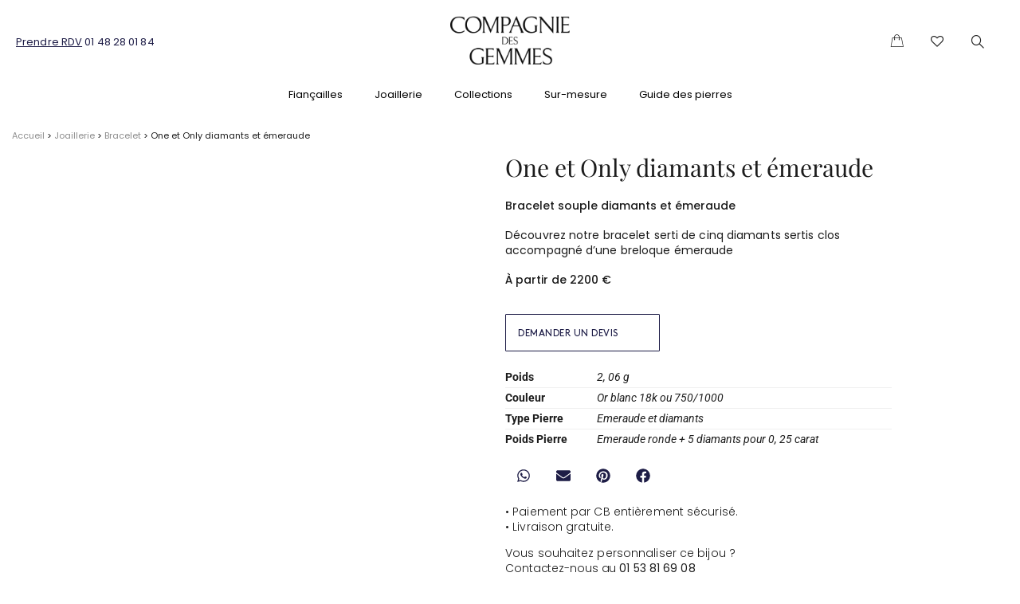

--- FILE ---
content_type: text/html; charset=UTF-8
request_url: https://www.compagniedesgemmes.com/produit/one-and-only-bracelet-diamants-emeraude/
body_size: 60941
content:
<!doctype html>
<html lang="fr-FR">
<head>
	<meta charset="UTF-8">
	<meta name="viewport" content="width=device-width, initial-scale=1">
	<link rel="profile" href="https://gmpg.org/xfn/11">
	<script type="text/javascript" data-cookieconsent="ignore">
	window.dataLayer = window.dataLayer || [];

	function gtag() {
		dataLayer.push(arguments);
	}

	gtag("consent", "default", {
		ad_personalization: "denied",
		ad_storage: "denied",
		ad_user_data: "denied",
		analytics_storage: "denied",
		functionality_storage: "denied",
		personalization_storage: "denied",
		security_storage: "granted",
		wait_for_update: 500,
	});
	gtag("set", "ads_data_redaction", true);
	gtag("set", "url_passthrough", true);
</script>
<script type="text/javascript" data-cookieconsent="ignore">
		(function (w, d, s, l, i) {
		w[l] = w[l] || [];
		w[l].push({'gtm.start': new Date().getTime(), event: 'gtm.js'});
		var f = d.getElementsByTagName(s)[0], j = d.createElement(s), dl = l !== 'dataLayer' ? '&l=' + l : '';
		j.async = true;
		j.src = 'https://www.googletagmanager.com/gtm.js?id=' + i + dl;
		f.parentNode.insertBefore(j, f);
	})(
		window,
		document,
		'script',
		'dataLayer',
		'G-NJ0QLJNTVX'
	);
</script>
<script type="text/javascript"
		id="Cookiebot"
		src="https://consent.cookiebot.com/uc.js"
		data-implementation="wp"
		data-cbid="38657432-341a-42a8-8253-b6f0c74afd93"
						data-culture="FR"
				data-blockingmode="auto"
	></script>
<meta name='robots' content='index, follow, max-image-preview:large, max-snippet:-1, max-video-preview:-1' />

	<!-- This site is optimized with the Yoast SEO plugin v26.7 - https://yoast.com/wordpress/plugins/seo/ -->
	<title>One et Only diamants et émeraude - Compagnie des Gemmes</title>
<link data-rocket-prefetch href="https://ct.pinterest.com" rel="dns-prefetch">
<link data-rocket-prefetch href="https://s.pinimg.com" rel="dns-prefetch">
<link data-rocket-prefetch href="https://connect.facebook.net" rel="dns-prefetch">
<link data-rocket-prefetch href="https://www.googletagmanager.com" rel="dns-prefetch">
<link data-rocket-prefetch href="https://consent.cookiebot.com" rel="dns-prefetch">
<link data-rocket-prefetch href="https://cdnjs.cloudflare.com" rel="dns-prefetch">
<link crossorigin data-rocket-preload as="font" href="https://www.compagniedesgemmes.com/wp-content/uploads/elementor/google-fonts/fonts/poppins-pxigyp8kv8jhgfvrjjluchta.woff2" rel="preload">
<link crossorigin data-rocket-preload as="font" href="https://www.compagniedesgemmes.com/wp-content/uploads/elementor/google-fonts/fonts/italiana-qldnnttlsx4e__b0xqmwaxw.woff2" rel="preload">
<link crossorigin data-rocket-preload as="font" href="https://www.compagniedesgemmes.com/wp-content/uploads/elementor/google-fonts/fonts/playfairdisplay-nufid-vyszvivyub_rj3ij__anpxdtzyga.woff2" rel="preload">
<link crossorigin data-rocket-preload as="font" href="https://www.compagniedesgemmes.com/wp-content/uploads/2024/05/Brown-Regular.woff2" rel="preload"><link rel="preload" data-rocket-preload as="image" href="https://www.compagniedesgemmes.com/wp-content/uploads/2022/10/16148523651_bracelet-diamants-petit-poucet-emeraude-one-and-only-7-1080x1080.jpg" imagesrcset="https://www.compagniedesgemmes.com/wp-content/uploads/2022/10/16148523651_bracelet-diamants-petit-poucet-emeraude-one-and-only-7-1080x1080.jpg 1080w, https://www.compagniedesgemmes.com/wp-content/uploads/2022/10/16148523651_bracelet-diamants-petit-poucet-emeraude-one-and-only-7-600x600.jpg 600w, https://www.compagniedesgemmes.com/wp-content/uploads/2022/10/16148523651_bracelet-diamants-petit-poucet-emeraude-one-and-only-7-165x165.jpg 165w, https://www.compagniedesgemmes.com/wp-content/uploads/2022/10/16148523651_bracelet-diamants-petit-poucet-emeraude-one-and-only-7-300x300.jpg 300w, https://www.compagniedesgemmes.com/wp-content/uploads/2022/10/16148523651_bracelet-diamants-petit-poucet-emeraude-one-and-only-7-1024x1024.jpg 1024w, https://www.compagniedesgemmes.com/wp-content/uploads/2022/10/16148523651_bracelet-diamants-petit-poucet-emeraude-one-and-only-7-150x150.jpg 150w, https://www.compagniedesgemmes.com/wp-content/uploads/2022/10/16148523651_bracelet-diamants-petit-poucet-emeraude-one-and-only-7-768x768.jpg 768w, https://www.compagniedesgemmes.com/wp-content/uploads/2022/10/16148523651_bracelet-diamants-petit-poucet-emeraude-one-and-only-7-1536x1536.jpg 1536w, https://www.compagniedesgemmes.com/wp-content/uploads/2022/10/16148523651_bracelet-diamants-petit-poucet-emeraude-one-and-only-7.jpg 2000w" imagesizes="(max-width: 1080px) 100vw, 1080px" fetchpriority="high">
	<meta name="description" content="Découvrez notre bracelet serti de cinq diamants sertis clos accompagné d&#039;une breloque émeraude" />
	<link rel="canonical" href="https://www.compagniedesgemmes.com/produit/one-and-only-bracelet-diamants-emeraude/" />
	<meta property="og:locale" content="fr_FR" />
	<meta property="og:type" content="article" />
	<meta property="og:title" content="One et Only diamants et émeraude - Compagnie des Gemmes" />
	<meta property="og:description" content="Découvrez notre bracelet serti de cinq diamants sertis clos accompagné d&#039;une breloque émeraude" />
	<meta property="og:url" content="https://www.compagniedesgemmes.com/produit/one-and-only-bracelet-diamants-emeraude/" />
	<meta property="og:site_name" content="Compagnie des Gemmes" />
	<meta property="article:publisher" content="https://www.facebook.com/compagniedesgemmes/" />
	<meta property="article:modified_time" content="2025-11-27T15:15:33+00:00" />
	<meta property="og:image" content="https://www.compagniedesgemmes.com/wp-content/uploads/2022/10/16148523651_bracelet-diamants-petit-poucet-emeraude-one-and-only-7.jpg" />
	<meta property="og:image:width" content="2000" />
	<meta property="og:image:height" content="2000" />
	<meta property="og:image:type" content="image/jpeg" />
	<meta name="twitter:card" content="summary_large_image" />
	<meta name="twitter:label1" content="Durée de lecture estimée" />
	<meta name="twitter:data1" content="1 minute" />
	<script type="application/ld+json" class="yoast-schema-graph">{"@context":"https://schema.org","@graph":[{"@type":"WebPage","@id":"https://www.compagniedesgemmes.com/produit/one-and-only-bracelet-diamants-emeraude/","url":"https://www.compagniedesgemmes.com/produit/one-and-only-bracelet-diamants-emeraude/","name":"One et Only diamants et émeraude - Compagnie des Gemmes","isPartOf":{"@id":"https://www.compagniedesgemmes.com/#website"},"primaryImageOfPage":{"@id":"https://www.compagniedesgemmes.com/produit/one-and-only-bracelet-diamants-emeraude/#primaryimage"},"image":{"@id":"https://www.compagniedesgemmes.com/produit/one-and-only-bracelet-diamants-emeraude/#primaryimage"},"thumbnailUrl":"https://www.compagniedesgemmes.com/wp-content/uploads/2022/10/16148523651_bracelet-diamants-petit-poucet-emeraude-one-and-only-7.jpg","datePublished":"2022-10-07T08:18:36+00:00","dateModified":"2025-11-27T15:15:33+00:00","description":"Découvrez notre bracelet serti de cinq diamants sertis clos accompagné d'une breloque émeraude","breadcrumb":{"@id":"https://www.compagniedesgemmes.com/produit/one-and-only-bracelet-diamants-emeraude/#breadcrumb"},"inLanguage":"fr-FR","potentialAction":[{"@type":"ReadAction","target":["https://www.compagniedesgemmes.com/produit/one-and-only-bracelet-diamants-emeraude/"]}]},{"@type":"ImageObject","inLanguage":"fr-FR","@id":"https://www.compagniedesgemmes.com/produit/one-and-only-bracelet-diamants-emeraude/#primaryimage","url":"https://www.compagniedesgemmes.com/wp-content/uploads/2022/10/16148523651_bracelet-diamants-petit-poucet-emeraude-one-and-only-7.jpg","contentUrl":"https://www.compagniedesgemmes.com/wp-content/uploads/2022/10/16148523651_bracelet-diamants-petit-poucet-emeraude-one-and-only-7.jpg","width":2000,"height":2000,"caption":"One & Only émeraude"},{"@type":"BreadcrumbList","@id":"https://www.compagniedesgemmes.com/produit/one-and-only-bracelet-diamants-emeraude/#breadcrumb","itemListElement":[{"@type":"ListItem","position":1,"name":"Accueil","item":"https://www.compagniedesgemmes.com/"},{"@type":"ListItem","position":2,"name":"Boutique","item":"https://www.compagniedesgemmes.com/boutique/"},{"@type":"ListItem","position":3,"name":"Joaillerie","item":"https://www.compagniedesgemmes.com/categorie-produit/cat_bijou/"},{"@type":"ListItem","position":4,"name":"Bracelet","item":"https://www.compagniedesgemmes.com/categorie-produit/cat_bijou/bracelet/"},{"@type":"ListItem","position":5,"name":"One et Only diamants et émeraude"}]},{"@type":"WebSite","@id":"https://www.compagniedesgemmes.com/#website","url":"https://www.compagniedesgemmes.com/","name":"compagniedesgemmes.com","description":"Le joaillier spécialiste des bagues de fiançailles et des pierres de couleur","publisher":{"@id":"https://www.compagniedesgemmes.com/#organization"},"alternateName":"CDG","potentialAction":[{"@type":"SearchAction","target":{"@type":"EntryPoint","urlTemplate":"https://www.compagniedesgemmes.com/?s={search_term_string}"},"query-input":{"@type":"PropertyValueSpecification","valueRequired":true,"valueName":"search_term_string"}}],"inLanguage":"fr-FR"},{"@type":"Organization","@id":"https://www.compagniedesgemmes.com/#organization","name":"Compagnie des Gemmes","alternateName":"CDG","url":"https://www.compagniedesgemmes.com/","logo":{"@type":"ImageObject","inLanguage":"fr-FR","@id":"https://www.compagniedesgemmes.com/#/schema/logo/image/","url":"https://www.compagniedesgemmes.com/wp-content/uploads/2024/02/logo-compagnie-des-gemmes-new-2000-e1708679559820.png","contentUrl":"https://www.compagniedesgemmes.com/wp-content/uploads/2024/02/logo-compagnie-des-gemmes-new-2000-e1708679559820.png","width":2000,"height":815,"caption":"Compagnie des Gemmes"},"image":{"@id":"https://www.compagniedesgemmes.com/#/schema/logo/image/"},"sameAs":["https://www.facebook.com/compagniedesgemmes/","https://www.instagram.com/compagniedesgemmes/","https://www.pinterest.fr/cdesgemmes/"]}]}</script>
	<!-- / Yoast SEO plugin. -->


<script type='application/javascript'  id='pys-version-script'>console.log('PixelYourSite Free version 11.1.5.2');</script>
<link rel='dns-prefetch' href='//www.googletagmanager.com' />
<link rel='dns-prefetch' href='//cdnjs.cloudflare.com' />

<link rel="alternate" type="application/rss+xml" title="Compagnie des Gemmes &raquo; Flux" href="https://www.compagniedesgemmes.com/feed/" />
<link rel="alternate" type="application/rss+xml" title="Compagnie des Gemmes &raquo; Flux des commentaires" href="https://www.compagniedesgemmes.com/comments/feed/" />
<link rel="alternate" title="oEmbed (JSON)" type="application/json+oembed" href="https://www.compagniedesgemmes.com/wp-json/oembed/1.0/embed?url=https%3A%2F%2Fwww.compagniedesgemmes.com%2Fproduit%2Fone-and-only-bracelet-diamants-emeraude%2F" />
<link rel="alternate" title="oEmbed (XML)" type="text/xml+oembed" href="https://www.compagniedesgemmes.com/wp-json/oembed/1.0/embed?url=https%3A%2F%2Fwww.compagniedesgemmes.com%2Fproduit%2Fone-and-only-bracelet-diamants-emeraude%2F&#038;format=xml" />
<style id='wp-img-auto-sizes-contain-inline-css'>
img:is([sizes=auto i],[sizes^="auto," i]){contain-intrinsic-size:3000px 1500px}
/*# sourceURL=wp-img-auto-sizes-contain-inline-css */
</style>
<link data-minify="1" rel='stylesheet' id='shopengine-public-css' href='https://www.compagniedesgemmes.com/wp-content/cache/min/1/wp-content/plugins/shopengine/assets/css/shopengine-public.css?ver=1767696600' media='all' />
<link data-minify="1" rel='stylesheet' id='shopengine-widget-frontend-css' href='https://www.compagniedesgemmes.com/wp-content/cache/background-css/1/www.compagniedesgemmes.com/wp-content/cache/min/1/wp-content/plugins/shopengine/widgets/init/assets/css/widget-frontend.css?ver=1767696600&wpr_t=1768376575' media='all' />
<link data-minify="1" rel='stylesheet' id='shopengine-frontend-font-awesome-css' href='https://www.compagniedesgemmes.com/wp-content/cache/min/1/wp-content/plugins/elementor/assets/lib/font-awesome/css/all.css?ver=1767696600' media='all' />
<style id='wp-emoji-styles-inline-css'>

	img.wp-smiley, img.emoji {
		display: inline !important;
		border: none !important;
		box-shadow: none !important;
		height: 1em !important;
		width: 1em !important;
		margin: 0 0.07em !important;
		vertical-align: -0.1em !important;
		background: none !important;
		padding: 0 !important;
	}
/*# sourceURL=wp-emoji-styles-inline-css */
</style>
<link rel='stylesheet' id='wp-block-library-css' href='https://www.compagniedesgemmes.com/wp-includes/css/dist/block-library/style.min.css?ver=6.9' media='all' />
<link data-minify="1" rel='stylesheet' id='premmerce_filter_admin_blocks_style-css' href='https://www.compagniedesgemmes.com/wp-content/cache/min/1/wp-content/plugins/premmerce-woocommerce-product-filter/assets/blocks/style.css?ver=1767696600' media='all' />
<link data-minify="1" rel='stylesheet' id='nta-css-popup-css' href='https://www.compagniedesgemmes.com/wp-content/cache/min/1/wp-content/plugins/whatsapp-for-wordpress/assets/dist/css/style.css?ver=1767696600' media='all' />
<style id='global-styles-inline-css'>
:root{--wp--preset--aspect-ratio--square: 1;--wp--preset--aspect-ratio--4-3: 4/3;--wp--preset--aspect-ratio--3-4: 3/4;--wp--preset--aspect-ratio--3-2: 3/2;--wp--preset--aspect-ratio--2-3: 2/3;--wp--preset--aspect-ratio--16-9: 16/9;--wp--preset--aspect-ratio--9-16: 9/16;--wp--preset--color--black: #000000;--wp--preset--color--cyan-bluish-gray: #abb8c3;--wp--preset--color--white: #ffffff;--wp--preset--color--pale-pink: #f78da7;--wp--preset--color--vivid-red: #cf2e2e;--wp--preset--color--luminous-vivid-orange: #ff6900;--wp--preset--color--luminous-vivid-amber: #fcb900;--wp--preset--color--light-green-cyan: #7bdcb5;--wp--preset--color--vivid-green-cyan: #00d084;--wp--preset--color--pale-cyan-blue: #8ed1fc;--wp--preset--color--vivid-cyan-blue: #0693e3;--wp--preset--color--vivid-purple: #9b51e0;--wp--preset--gradient--vivid-cyan-blue-to-vivid-purple: linear-gradient(135deg,rgb(6,147,227) 0%,rgb(155,81,224) 100%);--wp--preset--gradient--light-green-cyan-to-vivid-green-cyan: linear-gradient(135deg,rgb(122,220,180) 0%,rgb(0,208,130) 100%);--wp--preset--gradient--luminous-vivid-amber-to-luminous-vivid-orange: linear-gradient(135deg,rgb(252,185,0) 0%,rgb(255,105,0) 100%);--wp--preset--gradient--luminous-vivid-orange-to-vivid-red: linear-gradient(135deg,rgb(255,105,0) 0%,rgb(207,46,46) 100%);--wp--preset--gradient--very-light-gray-to-cyan-bluish-gray: linear-gradient(135deg,rgb(238,238,238) 0%,rgb(169,184,195) 100%);--wp--preset--gradient--cool-to-warm-spectrum: linear-gradient(135deg,rgb(74,234,220) 0%,rgb(151,120,209) 20%,rgb(207,42,186) 40%,rgb(238,44,130) 60%,rgb(251,105,98) 80%,rgb(254,248,76) 100%);--wp--preset--gradient--blush-light-purple: linear-gradient(135deg,rgb(255,206,236) 0%,rgb(152,150,240) 100%);--wp--preset--gradient--blush-bordeaux: linear-gradient(135deg,rgb(254,205,165) 0%,rgb(254,45,45) 50%,rgb(107,0,62) 100%);--wp--preset--gradient--luminous-dusk: linear-gradient(135deg,rgb(255,203,112) 0%,rgb(199,81,192) 50%,rgb(65,88,208) 100%);--wp--preset--gradient--pale-ocean: linear-gradient(135deg,rgb(255,245,203) 0%,rgb(182,227,212) 50%,rgb(51,167,181) 100%);--wp--preset--gradient--electric-grass: linear-gradient(135deg,rgb(202,248,128) 0%,rgb(113,206,126) 100%);--wp--preset--gradient--midnight: linear-gradient(135deg,rgb(2,3,129) 0%,rgb(40,116,252) 100%);--wp--preset--font-size--small: 13px;--wp--preset--font-size--medium: 20px;--wp--preset--font-size--large: 36px;--wp--preset--font-size--x-large: 42px;--wp--preset--spacing--20: 0.44rem;--wp--preset--spacing--30: 0.67rem;--wp--preset--spacing--40: 1rem;--wp--preset--spacing--50: 1.5rem;--wp--preset--spacing--60: 2.25rem;--wp--preset--spacing--70: 3.38rem;--wp--preset--spacing--80: 5.06rem;--wp--preset--shadow--natural: 6px 6px 9px rgba(0, 0, 0, 0.2);--wp--preset--shadow--deep: 12px 12px 50px rgba(0, 0, 0, 0.4);--wp--preset--shadow--sharp: 6px 6px 0px rgba(0, 0, 0, 0.2);--wp--preset--shadow--outlined: 6px 6px 0px -3px rgb(255, 255, 255), 6px 6px rgb(0, 0, 0);--wp--preset--shadow--crisp: 6px 6px 0px rgb(0, 0, 0);}:root { --wp--style--global--content-size: 800px;--wp--style--global--wide-size: 1200px; }:where(body) { margin: 0; }.wp-site-blocks > .alignleft { float: left; margin-right: 2em; }.wp-site-blocks > .alignright { float: right; margin-left: 2em; }.wp-site-blocks > .aligncenter { justify-content: center; margin-left: auto; margin-right: auto; }:where(.wp-site-blocks) > * { margin-block-start: 24px; margin-block-end: 0; }:where(.wp-site-blocks) > :first-child { margin-block-start: 0; }:where(.wp-site-blocks) > :last-child { margin-block-end: 0; }:root { --wp--style--block-gap: 24px; }:root :where(.is-layout-flow) > :first-child{margin-block-start: 0;}:root :where(.is-layout-flow) > :last-child{margin-block-end: 0;}:root :where(.is-layout-flow) > *{margin-block-start: 24px;margin-block-end: 0;}:root :where(.is-layout-constrained) > :first-child{margin-block-start: 0;}:root :where(.is-layout-constrained) > :last-child{margin-block-end: 0;}:root :where(.is-layout-constrained) > *{margin-block-start: 24px;margin-block-end: 0;}:root :where(.is-layout-flex){gap: 24px;}:root :where(.is-layout-grid){gap: 24px;}.is-layout-flow > .alignleft{float: left;margin-inline-start: 0;margin-inline-end: 2em;}.is-layout-flow > .alignright{float: right;margin-inline-start: 2em;margin-inline-end: 0;}.is-layout-flow > .aligncenter{margin-left: auto !important;margin-right: auto !important;}.is-layout-constrained > .alignleft{float: left;margin-inline-start: 0;margin-inline-end: 2em;}.is-layout-constrained > .alignright{float: right;margin-inline-start: 2em;margin-inline-end: 0;}.is-layout-constrained > .aligncenter{margin-left: auto !important;margin-right: auto !important;}.is-layout-constrained > :where(:not(.alignleft):not(.alignright):not(.alignfull)){max-width: var(--wp--style--global--content-size);margin-left: auto !important;margin-right: auto !important;}.is-layout-constrained > .alignwide{max-width: var(--wp--style--global--wide-size);}body .is-layout-flex{display: flex;}.is-layout-flex{flex-wrap: wrap;align-items: center;}.is-layout-flex > :is(*, div){margin: 0;}body .is-layout-grid{display: grid;}.is-layout-grid > :is(*, div){margin: 0;}body{padding-top: 0px;padding-right: 0px;padding-bottom: 0px;padding-left: 0px;}a:where(:not(.wp-element-button)){text-decoration: underline;}:root :where(.wp-element-button, .wp-block-button__link){background-color: #32373c;border-width: 0;color: #fff;font-family: inherit;font-size: inherit;font-style: inherit;font-weight: inherit;letter-spacing: inherit;line-height: inherit;padding-top: calc(0.667em + 2px);padding-right: calc(1.333em + 2px);padding-bottom: calc(0.667em + 2px);padding-left: calc(1.333em + 2px);text-decoration: none;text-transform: inherit;}.has-black-color{color: var(--wp--preset--color--black) !important;}.has-cyan-bluish-gray-color{color: var(--wp--preset--color--cyan-bluish-gray) !important;}.has-white-color{color: var(--wp--preset--color--white) !important;}.has-pale-pink-color{color: var(--wp--preset--color--pale-pink) !important;}.has-vivid-red-color{color: var(--wp--preset--color--vivid-red) !important;}.has-luminous-vivid-orange-color{color: var(--wp--preset--color--luminous-vivid-orange) !important;}.has-luminous-vivid-amber-color{color: var(--wp--preset--color--luminous-vivid-amber) !important;}.has-light-green-cyan-color{color: var(--wp--preset--color--light-green-cyan) !important;}.has-vivid-green-cyan-color{color: var(--wp--preset--color--vivid-green-cyan) !important;}.has-pale-cyan-blue-color{color: var(--wp--preset--color--pale-cyan-blue) !important;}.has-vivid-cyan-blue-color{color: var(--wp--preset--color--vivid-cyan-blue) !important;}.has-vivid-purple-color{color: var(--wp--preset--color--vivid-purple) !important;}.has-black-background-color{background-color: var(--wp--preset--color--black) !important;}.has-cyan-bluish-gray-background-color{background-color: var(--wp--preset--color--cyan-bluish-gray) !important;}.has-white-background-color{background-color: var(--wp--preset--color--white) !important;}.has-pale-pink-background-color{background-color: var(--wp--preset--color--pale-pink) !important;}.has-vivid-red-background-color{background-color: var(--wp--preset--color--vivid-red) !important;}.has-luminous-vivid-orange-background-color{background-color: var(--wp--preset--color--luminous-vivid-orange) !important;}.has-luminous-vivid-amber-background-color{background-color: var(--wp--preset--color--luminous-vivid-amber) !important;}.has-light-green-cyan-background-color{background-color: var(--wp--preset--color--light-green-cyan) !important;}.has-vivid-green-cyan-background-color{background-color: var(--wp--preset--color--vivid-green-cyan) !important;}.has-pale-cyan-blue-background-color{background-color: var(--wp--preset--color--pale-cyan-blue) !important;}.has-vivid-cyan-blue-background-color{background-color: var(--wp--preset--color--vivid-cyan-blue) !important;}.has-vivid-purple-background-color{background-color: var(--wp--preset--color--vivid-purple) !important;}.has-black-border-color{border-color: var(--wp--preset--color--black) !important;}.has-cyan-bluish-gray-border-color{border-color: var(--wp--preset--color--cyan-bluish-gray) !important;}.has-white-border-color{border-color: var(--wp--preset--color--white) !important;}.has-pale-pink-border-color{border-color: var(--wp--preset--color--pale-pink) !important;}.has-vivid-red-border-color{border-color: var(--wp--preset--color--vivid-red) !important;}.has-luminous-vivid-orange-border-color{border-color: var(--wp--preset--color--luminous-vivid-orange) !important;}.has-luminous-vivid-amber-border-color{border-color: var(--wp--preset--color--luminous-vivid-amber) !important;}.has-light-green-cyan-border-color{border-color: var(--wp--preset--color--light-green-cyan) !important;}.has-vivid-green-cyan-border-color{border-color: var(--wp--preset--color--vivid-green-cyan) !important;}.has-pale-cyan-blue-border-color{border-color: var(--wp--preset--color--pale-cyan-blue) !important;}.has-vivid-cyan-blue-border-color{border-color: var(--wp--preset--color--vivid-cyan-blue) !important;}.has-vivid-purple-border-color{border-color: var(--wp--preset--color--vivid-purple) !important;}.has-vivid-cyan-blue-to-vivid-purple-gradient-background{background: var(--wp--preset--gradient--vivid-cyan-blue-to-vivid-purple) !important;}.has-light-green-cyan-to-vivid-green-cyan-gradient-background{background: var(--wp--preset--gradient--light-green-cyan-to-vivid-green-cyan) !important;}.has-luminous-vivid-amber-to-luminous-vivid-orange-gradient-background{background: var(--wp--preset--gradient--luminous-vivid-amber-to-luminous-vivid-orange) !important;}.has-luminous-vivid-orange-to-vivid-red-gradient-background{background: var(--wp--preset--gradient--luminous-vivid-orange-to-vivid-red) !important;}.has-very-light-gray-to-cyan-bluish-gray-gradient-background{background: var(--wp--preset--gradient--very-light-gray-to-cyan-bluish-gray) !important;}.has-cool-to-warm-spectrum-gradient-background{background: var(--wp--preset--gradient--cool-to-warm-spectrum) !important;}.has-blush-light-purple-gradient-background{background: var(--wp--preset--gradient--blush-light-purple) !important;}.has-blush-bordeaux-gradient-background{background: var(--wp--preset--gradient--blush-bordeaux) !important;}.has-luminous-dusk-gradient-background{background: var(--wp--preset--gradient--luminous-dusk) !important;}.has-pale-ocean-gradient-background{background: var(--wp--preset--gradient--pale-ocean) !important;}.has-electric-grass-gradient-background{background: var(--wp--preset--gradient--electric-grass) !important;}.has-midnight-gradient-background{background: var(--wp--preset--gradient--midnight) !important;}.has-small-font-size{font-size: var(--wp--preset--font-size--small) !important;}.has-medium-font-size{font-size: var(--wp--preset--font-size--medium) !important;}.has-large-font-size{font-size: var(--wp--preset--font-size--large) !important;}.has-x-large-font-size{font-size: var(--wp--preset--font-size--x-large) !important;}
:root :where(.wp-block-pullquote){font-size: 1.5em;line-height: 1.6;}
/*# sourceURL=global-styles-inline-css */
</style>
<link data-minify="1" rel='stylesheet' id='woocommerce-layout-css' href='https://www.compagniedesgemmes.com/wp-content/cache/min/1/wp-content/plugins/woocommerce/assets/css/woocommerce-layout.css?ver=1767696600' media='all' />
<link data-minify="1" rel='stylesheet' id='woocommerce-smallscreen-css' href='https://www.compagniedesgemmes.com/wp-content/cache/min/1/wp-content/plugins/woocommerce/assets/css/woocommerce-smallscreen.css?ver=1767696600' media='only screen and (max-width: 768px)' />
<link data-minify="1" rel='stylesheet' id='woocommerce-general-css' href='https://www.compagniedesgemmes.com/wp-content/cache/background-css/1/www.compagniedesgemmes.com/wp-content/cache/min/1/wp-content/plugins/woocommerce/assets/css/woocommerce.css?ver=1767696600&wpr_t=1768376575' media='all' />
<style id='woocommerce-inline-inline-css'>
.woocommerce form .form-row .required { visibility: visible; }
/*# sourceURL=woocommerce-inline-inline-css */
</style>
<link data-minify="1" rel='stylesheet' id='wt-woocommerce-related-products-css' href='https://www.compagniedesgemmes.com/wp-content/cache/min/1/wp-content/plugins/wt-woocommerce-related-products/public/css/custom-related-products-public.css?ver=1767696600' media='all' />
<link rel='stylesheet' id='carousel-css-css' href='https://www.compagniedesgemmes.com/wp-content/cache/background-css/1/www.compagniedesgemmes.com/wp-content/plugins/wt-woocommerce-related-products/public/css/owl.carousel.min.css?ver=1.7.6&wpr_t=1768376575' media='all' />
<link rel='stylesheet' id='carousel-theme-css-css' href='https://www.compagniedesgemmes.com/wp-content/plugins/wt-woocommerce-related-products/public/css/owl.theme.default.min.css?ver=1.7.6' media='all' />
<style id='wpgb-head-inline-css'>
.wp-grid-builder:not(.wpgb-template),.wpgb-facet{opacity:0.01}.wpgb-facet fieldset{margin:0;padding:0;border:none;outline:none;box-shadow:none}.wpgb-facet fieldset:last-child{margin-bottom:40px;}.wpgb-facet fieldset legend.wpgb-sr-only{height:1px;width:1px}
/*# sourceURL=wpgb-head-inline-css */
</style>
<link data-minify="1" rel='stylesheet' id='tinvwl-webfont-css' href='https://www.compagniedesgemmes.com/wp-content/cache/min/1/wp-content/plugins/ti-woocommerce-wishlist/assets/css/webfont.min.css?ver=1767696600' media='all' />
<link rel='stylesheet' id='tinvwl-css' href='https://www.compagniedesgemmes.com/wp-content/plugins/ti-woocommerce-wishlist/assets/css/public.min.css?ver=2.11.1' media='all' />
<style id='tinvwl-inline-css'>
.shopengine-single-product-item .overlay-add-to-cart .tinv-wishlist.tinvwl-loop-button-wrapper .tinvwl_add_to_wishlist_button::before{position:relative!important;left:0!important;top:0!important;margin:0!important;font-size:24px!important}.shopengine-single-product-item .overlay-add-to-cart .tinv-wishlist.tinvwl-loop-button-wrapper .tinvwl_add_to_wishlist_button{display:inline-block;margin:0;width:auto!important}.shopengine-single-product-item .overlay-add-to-cart .tinv-wishlist.tinvwl-loop-button-wrapper{display:inline-block}
/*# sourceURL=tinvwl-inline-css */
</style>
<link rel='stylesheet' id='tinvwl-theme-css' href='https://www.compagniedesgemmes.com/wp-content/cache/background-css/1/www.compagniedesgemmes.com/wp-content/plugins/ti-woocommerce-wishlist/assets/css/theme.min.css?ver=2.11.1&wpr_t=1768376575' media='all' />
<style id='tinvwl-theme-inline-css'>
.tinv-wishlist .tinv-header h2 {color:#ffffff;font-size:10px;} .tinv-wishlist {color:#000000;} .tinv-wishlist, .tinv-wishlist input, .tinv-wishlist select, .tinv-wishlist textarea, .tinv-wishlist button, .tinv-wishlist input[type="button"], .tinv-wishlist input[type="reset"], .tinv-wishlist input[type="submit"] {font-family:Georgia, 'Times New Roman', Times, serif;} .tinv-wishlist a:not(.button):not(.social) {color:#000000;text-decoration:none !important;font-family:Georgia, 'Times New Roman', Times, serif;} .tinv-wishlist a:not(.button):not(.social):active, .tinv-wishlist a:not(.button):not(.social):focus, .tinv-wishlist a:not(.button):not(.social):hover {color:#000000;} .tinv-wishlist input[type="text"], .tinv-wishlist input[type="email"], .tinv-wishlist input[type="url"], .tinv-wishlist input[type="password"], .tinv-wishlist input[type="search"], .tinv-wishlist input[type="tel"], .tinv-wishlist input[type="number"], .tinv-wishlist textarea, .tinv-wishlist select, .tinv-wishlist .product-quantity input[type="text"].qty {background-color:#ffffff;border-color:#ffffff;border-radius:;color:#000000;font-family:Georgia, 'Times New Roman', Times, serif;} .tinv-wishlist select {font-size:12px;} .woocommerce div.product form.cart .tinvwl_add_to_wishlist_button.tinvwl-button {background-color:#ffffff;border-radius:0px;} .woocommerce div.product form.cart .tinvwl_add_to_wishlist_button.tinvwl-button:hover, .woocommerce div.product form.cart .tinvwl_add_to_wishlist_button.tinvwl-button.icon-white:hover:before, .woocommerce div.product form.cart .tinvwl_add_to_wishlist_button.tinvwl-button.icon-black:hover:before {background-color:#ffffff;color:#000000;} .woocommerce div.product form.cart .tinvwl_add_to_wishlist_button.tinvwl-button, .woocommerce div.product form.cart .tinvwl_add_to_wishlist_button.tinvwl-button.icon-white:before, .woocommerce div.product form.cart .tinvwl_add_to_wishlist_button.tinvwl-button.icon-black:before {color:#000000;} .woocommerce div.product form.cart .tinvwl_add_to_wishlist_button, .woocommerce div.product form.cart .tinvwl_add_to_wishlist_button.icon-white:before, .woocommerce div.product form.cart .tinvwl_add_to_wishlist_button.icon-black:before {color:#000000;} .woocommerce div.product form.cart .tinvwl_add_to_wishlist_button:hover, .woocommerce div.product form.cart .tinvwl_add_to_wishlist_button.icon-white:hover:before, .woocommerce div.product form.cart .tinvwl_add_to_wishlist_button.icon-black:hover:before {color:#000000;} .woocommerce div.product form.cart .tinvwl_add_to_wishlist_button {font-family:Georgia, 'Times New Roman', Times, serif;font-size:16px;} .woocommerce div.product form.cart .tinvwl_add_to_wishlist_button.icon-black:before, .woocommerce div.product form.cart .tinvwl_add_to_wishlist_button.icon-white:before {font-size:16px;} .woocommerce ul.products li.product .tinvwl_add_to_wishlist_button.tinvwl-button, .woocommerce ul.products li.product .tinvwl_add_to_wishlist_button.tinvwl-button.icon-white:before, .woocommerce ul.products li.product .tinvwl_add_to_wishlist_button.tinvwl-button.icon-black:before {background-color:#ffffff;color:#000000;} .woocommerce ul.products li.product .tinvwl_add_to_wishlist_button.tinvwl-button:hover, .woocommerce ul.products li.product .tinvwl_add_to_wishlist_button.tinvwl-button.icon-white:hover:before, .woocommerce ul.products li.product .tinvwl_add_to_wishlist_button.tinvwl-button.icon-black:hover:before {background-color:#ffffff;color:#000000;} .woocommerce ul.products li.product .tinvwl_add_to_wishlist_button, .woocommerce ul.products li.product .tinvwl_add_to_wishlist_button.icon-white:before, .woocommerce ul.products li.product .tinvwl_add_to_wishlist_button.icon-black:before {color:#000000;font-size:16px;} .woocommerce ul.products li.product .tinvwl_add_to_wishlist_button:hover, .woocommerce ul.products li.product .tinvwl_add_to_wishlist_button.icon-white:hover:before, .woocommerce ul.products li.product .tinvwl_add_to_wishlist_button.icon-black:hover:before {color:#000000;} .woocommerce ul.products li.product .tinvwl_add_to_wishlist_button.tinvwl-button {font-family:Georgia, 'Times New Roman', Times, serif;border-radius:0;} .woocommerce ul.products li.product .tinvwl_add_to_wishlist_button.icon-white:before, .woocommerce ul.products li.product .tinvwl_add_to_wishlist_button.icon-black:before {font-size:26px;} .woocommerce.tinv-wishlist #respond input#submit, .woocommerce.tinv-wishlist a.button, .woocommerce.tinv-wishlist button.button, .woocommerce.tinv-wishlist input.button {background-color:#ffffff;color:#000000;font-family:Georgia, 'Times New Roman', Times, serif;font-size:14px;border-radius:0;} .woocommerce.tinv-wishlist #respond input#submit:hover, .woocommerce.tinv-wishlist a.button:hover, .woocommerce.tinv-wishlist button.button:hover, .woocommerce.tinv-wishlist input.button:hover {background-color:#ffffff;color:#000000;} .woocommerce.tinv-wishlist #respond input#submit.alt, .woocommerce.tinv-wishlist a.button.alt, .woocommerce.tinv-wishlist button.button.alt, .woocommerce.tinv-wishlist input.button.alt {background-color:#ffffff;color:#000000;font-family:Georgia, 'Times New Roman', Times, serif;font-size:14px;border-radius:0;} .woocommerce.tinv-wishlist #respond input#submit.alt:hover, .woocommerce.tinv-wishlist a.button.alt:hover, .woocommerce.tinv-wishlist button.button.alt:hover, .woocommerce.tinv-wishlist input.button.alt:hover {background-color:#000000;color:#ffffff;} .tinv-wishlist table, .tinv-wishlist table td {background-color:#ffffff;} .tinv-wishlist table, .tinv-wishlist table td, .tinv-wishlist table th {border-color:#ffffff;} .tinv-wishlist table th {background-color:#ffffff;color:#000000;font-family:Georgia, 'Times New Roman', Times, serif;font-size:14px;} .tinv-wishlist table td {color:#000000;font-family:Georgia, 'Times New Roman', Times, serif;font-size:14px;} .tinv-wishlist td.product-price {color:#000000;font-family:Georgia, 'Times New Roman', Times, serif;font-size:14px;} .tinv-wishlist td.product-price ins span.amount {color:#ffffff;background-color:#ffffff;} .tinv-wishlist .social-buttons li a {background-color:#ffffff;font-size:14px;} .tinv-wishlist .social-buttons li a:hover {background-color:#ffffff;} .tinv-wishlist .social-buttons li a.white, .tinv-wishlist .social-buttons li a.dark {color:#000000;} .tinv-wishlist .social-buttons li a.white:hover, .tinv-wishlist .social-buttons li a.dark:hover {color:#000000;} .tinv-wishlist .tinv-modal .tinv-modal-inner {background-color:#ffffff;color:#000000;font-size:16px;} .tinv-wishlist .tinv-modal .tinv-modal-inner,.tinv-wishlist .tinv-modal .tinv-modal-inner select {font-family:Georgia, 'Times New Roman', Times, serif;} .tinv-wishlist .tinv-modal .tinv-close-modal, .tinv-wishlist .tinv-modal button.button {background-color:#000000;color:#ffffff;} .tinv-wishlist .tinv-modal .tinv-close-modal:hover, .tinv-wishlist .tinv-modal button.button:hover {background-color:#000000;color:#ffffff;}
/*# sourceURL=tinvwl-theme-inline-css */
</style>
<link data-minify="1" rel='stylesheet' id='hello-elementor-css' href='https://www.compagniedesgemmes.com/wp-content/cache/min/1/wp-content/themes/hello-elementor/assets/css/reset.css?ver=1767696600' media='all' />
<link data-minify="1" rel='stylesheet' id='hello-elementor-theme-style-css' href='https://www.compagniedesgemmes.com/wp-content/cache/min/1/wp-content/themes/hello-elementor/assets/css/theme.css?ver=1767696600' media='all' />
<link data-minify="1" rel='stylesheet' id='hello-elementor-header-footer-css' href='https://www.compagniedesgemmes.com/wp-content/cache/min/1/wp-content/themes/hello-elementor/assets/css/header-footer.css?ver=1767696600' media='all' />
<link rel='stylesheet' id='elementor-frontend-css' href='https://www.compagniedesgemmes.com/wp-content/plugins/elementor/assets/css/frontend.min.css?ver=3.34.1' media='all' />
<style id='elementor-frontend-inline-css'>
.elementor-kit-5{--e-global-color-primary:#1C1C1C;--e-global-color-secondary:#3D3D3D;--e-global-color-text:#000000;--e-global-color-accent:#1D1C46;--e-global-color-0280a40:#F1EEE8;--e-global-color-38a6f6b:#FFFFFF;--e-global-color-0c47431:#F2F2F2;--e-global-color-414fae4:#CBCBCB;--e-global-color-23a18b9:#8E8E8E;--e-global-color-fc89fba:#EDE0D1;--e-global-color-993b57b:#1D1C46;--e-global-color-abca335:#F1EEE8;--e-global-color-668f0a6:#DE0066;--e-global-typography-primary-font-family:"Italiana";--e-global-typography-primary-font-size:52px;--e-global-typography-primary-font-weight:400;--e-global-typography-secondary-font-family:"Playfair Display";--e-global-typography-secondary-font-size:30px;--e-global-typography-secondary-font-weight:400;--e-global-typography-secondary-line-height:1.4em;--e-global-typography-text-font-family:"Poppins";--e-global-typography-text-font-size:14px;--e-global-typography-text-font-weight:400;--e-global-typography-text-text-decoration:none;--e-global-typography-text-line-height:1.4em;--e-global-typography-text-letter-spacing:0.1px;--e-global-typography-accent-font-family:"Poppins";--e-global-typography-accent-font-size:14px;--e-global-typography-accent-font-weight:600;--e-global-typography-accent-text-decoration:none;--e-global-typography-accent-line-height:18px;--e-global-typography-f5b40c7-font-family:"Freightbig Pro";--e-global-typography-f5b40c7-font-size:16px;--e-global-typography-f5b40c7-line-height:1.2em;--e-global-typography-f5b40c7-letter-spacing:0.05em;--e-global-typography-c1edc40-font-family:"Freightbig Pro";--e-global-typography-c1edc40-font-size:24px;--e-global-typography-c1edc40-font-weight:300;--e-global-typography-c1edc40-line-height:1.5em;--e-global-typography-c1edc40-letter-spacing:0.5px;--e-global-typography-911e34d-font-family:"LL Brown";--e-global-typography-911e34d-font-size:18px;--e-global-typography-911e34d-font-weight:400;--e-global-typography-911e34d-text-transform:uppercase;--e-global-typography-911e34d-line-height:1.5em;--e-global-typography-911e34d-letter-spacing:0.5px;--e-global-typography-b1f7c46-font-family:"LL Brown";--e-global-typography-b1f7c46-font-size:12px;--e-global-typography-b1f7c46-font-weight:400;--e-global-typography-b1f7c46-text-transform:uppercase;--e-global-typography-b1f7c46-line-height:1em;--e-global-typography-b1f7c46-letter-spacing:0.5px;--e-global-typography-e870d6d-font-family:"Italiana";--e-global-typography-e870d6d-font-size:52px;--e-global-typography-e870d6d-font-weight:normal;--e-global-typography-e870d6d-line-height:1em;--e-global-typography-b94aed7-font-family:"Poppins";--e-global-typography-b94aed7-font-size:14px;--e-global-typography-b94aed7-font-weight:300;--e-global-typography-b94aed7-text-decoration:none;--e-global-typography-ddc6073-font-family:"Poppins";--e-global-typography-ddc6073-font-size:14px;--e-global-typography-ddc6073-font-weight:500;--e-global-typography-ddc6073-line-height:15px;--e-global-typography-ddc6073-letter-spacing:0px;--e-global-typography-ddc6073-word-spacing:0px;--e-global-typography-46e7494-font-family:"Poppins";--e-global-typography-46e7494-font-size:15px;--e-global-typography-46e7494-font-weight:700;--e-global-typography-b4fb4b9-font-family:"Poppins";--e-global-typography-b4fb4b9-font-size:12px;--e-global-typography-b4fb4b9-font-weight:500;--e-global-typography-67cb1ef-font-family:"Playfair Display";--e-global-typography-67cb1ef-font-size:16px;--e-global-typography-67cb1ef-font-weight:300;--e-global-typography-80a0c4a-font-family:"Poppins";--e-global-typography-80a0c4a-font-size:14px;--e-global-typography-80a0c4a-font-weight:300;--e-global-typography-80a0c4a-text-decoration:none;--e-global-typography-651d51d-font-family:"Poppins";--e-global-typography-651d51d-font-size:14px;--e-global-typography-651d51d-font-weight:400;--e-global-typography-651d51d-line-height:1.5em;--e-global-typography-0b8dc54-font-family:"Poppins";--e-global-typography-0b8dc54-font-size:13px;--e-global-typography-0b8dc54-font-weight:300;--e-global-typography-0b8dc54-text-decoration:none;--e-global-typography-bb1346c-font-family:"Poppins";--e-global-typography-bb1346c-font-size:14px;--e-global-typography-bb1346c-font-weight:300;--e-global-typography-bb1346c-text-decoration:none;--e-global-typography-32c38a3-font-family:"Poppins";--e-global-typography-32c38a3-font-size:16px;--e-global-typography-32c38a3-font-weight:300;--e-global-typography-1f8df75-font-family:"Poppins";--e-global-typography-1f8df75-font-size:13px;--e-global-typography-1f8df75-font-weight:400;--e-global-typography-4934a97-font-family:"Poppins";--e-global-typography-4934a97-font-size:13px;--e-global-typography-4934a97-font-weight:500;--e-global-typography-4934a97-font-style:italic;--e-global-typography-4934a97-text-decoration:underline;--e-global-typography-a12c65f-font-family:"Playfair Display";--e-global-typography-a12c65f-font-size:14px;--e-global-typography-a12c65f-font-weight:400;--e-global-typography-ee6457c-font-family:"Playfair Display";--e-global-typography-ee6457c-font-size:15px;--e-global-typography-ee6457c-font-weight:400;--e-global-typography-ee6457c-text-transform:uppercase;--e-global-typography-bf55a9f-font-family:"Poppins";--e-global-typography-bf55a9f-font-size:11px;--e-global-typography-bf55a9f-font-weight:400;--e-global-typography-bf55a9f-text-decoration:none;--e-global-typography-12dac7e-font-family:"Playfair Display";--e-global-typography-12dac7e-font-weight:400;--e-global-typography-892d9d8-font-family:"Poppins";--e-global-typography-892d9d8-font-size:14px;--e-global-typography-892d9d8-font-weight:600;--e-global-typography-892d9d8-text-transform:uppercase;--e-global-typography-9ec59f3-font-family:"Playfair Display";--e-global-typography-9ec59f3-font-size:28px;--e-global-typography-9ec59f3-font-weight:normal;--e-global-typography-6f43100-font-family:"Poppins";--e-global-typography-6f43100-font-size:13px;--e-global-typography-6f43100-font-weight:400;--e-global-typography-6f43100-line-height:1.5em;--e-global-typography-5d1449b-font-family:"Palanquin";--e-global-typography-5d1449b-text-transform:uppercase;--e-global-typography-d0f7139-font-family:"Playfair Display";--e-global-typography-d0f7139-font-size:16px;--e-global-typography-d0f7139-font-weight:400;--e-global-typography-d0f7139-font-style:italic;}.elementor-kit-5 e-page-transition{background-color:#FFBC7D;}.elementor-kit-5 a{color:var( --e-global-color-accent );}.elementor-kit-5 a:hover{color:var( --e-global-color-accent );}.elementor-kit-5 h3{font-family:var( --e-global-typography-0b8dc54-font-family ), Playfair Display;font-size:var( --e-global-typography-0b8dc54-font-size );font-weight:var( --e-global-typography-0b8dc54-font-weight );text-decoration:var( --e-global-typography-0b8dc54-text-decoration );}.elementor-kit-5 h5{font-family:"Poppins", Playfair Display;font-size:16px;font-weight:700;}.elementor-section.elementor-section-boxed > .elementor-container{max-width:1400px;}.e-con{--container-max-width:1400px;}.elementor-widget:not(:last-child){margin-block-end:0px;}.elementor-element{--widgets-spacing:0px 0px;--widgets-spacing-row:0px;--widgets-spacing-column:0px;}{}h1.entry-title{display:var(--page-title-display);}.site-header .site-branding{flex-direction:column;align-items:stretch;}.site-header{padding-inline-end:0px;padding-inline-start:0px;}.site-footer .site-branding{flex-direction:column;align-items:stretch;}@media(max-width:1024px){.elementor-kit-5{--e-global-typography-primary-font-size:42px;--e-global-typography-primary-line-height:44px;--e-global-typography-accent-font-size:14px;--e-global-typography-accent-line-height:18px;--e-global-typography-f5b40c7-font-size:12px;--e-global-typography-c1edc40-font-size:21px;--e-global-typography-c1edc40-line-height:1.5em;--e-global-typography-c1edc40-letter-spacing:0.5px;--e-global-typography-911e34d-font-size:16px;--e-global-typography-911e34d-line-height:1.5em;--e-global-typography-911e34d-letter-spacing:0.5px;--e-global-typography-b1f7c46-font-size:12px;--e-global-typography-b1f7c46-line-height:1em;--e-global-typography-b1f7c46-letter-spacing:0.5px;--e-global-typography-e870d6d-font-size:52px;--e-global-typography-b94aed7-font-size:14px;--e-global-typography-ddc6073-font-size:14px;--e-global-typography-ddc6073-line-height:1.5em;--e-global-typography-67cb1ef-font-size:14px;--e-global-typography-651d51d-font-size:13px;--e-global-typography-9ec59f3-font-size:24px;--e-global-typography-6f43100-font-size:13px;--e-global-typography-6f43100-line-height:1.5em;--e-global-typography-d0f7139-font-size:14px;}.elementor-kit-5 h3{font-size:var( --e-global-typography-0b8dc54-font-size );}.elementor-section.elementor-section-boxed > .elementor-container{max-width:1024px;}.e-con{--container-max-width:1024px;}}@media(max-width:767px){.elementor-kit-5{--e-global-typography-primary-font-size:32px;--e-global-typography-primary-line-height:34px;--e-global-typography-accent-font-size:14px;--e-global-typography-accent-line-height:18px;--e-global-typography-f5b40c7-font-size:10px;--e-global-typography-c1edc40-font-size:20px;--e-global-typography-c1edc40-line-height:1.5em;--e-global-typography-c1edc40-letter-spacing:0.5px;--e-global-typography-911e34d-font-size:15px;--e-global-typography-911e34d-line-height:1.5em;--e-global-typography-911e34d-letter-spacing:0.5px;--e-global-typography-b1f7c46-font-size:10px;--e-global-typography-b1f7c46-line-height:1em;--e-global-typography-b1f7c46-letter-spacing:0.5px;--e-global-typography-e870d6d-font-size:44px;--e-global-typography-b94aed7-font-size:14px;--e-global-typography-b94aed7-letter-spacing:0px;--e-global-typography-ddc6073-font-size:14px;--e-global-typography-ddc6073-line-height:1.5em;--e-global-typography-46e7494-font-size:14px;--e-global-typography-67cb1ef-font-size:14px;--e-global-typography-651d51d-font-size:14px;--e-global-typography-12dac7e-font-size:16px;--e-global-typography-9ec59f3-font-size:20px;--e-global-typography-9ec59f3-letter-spacing:0px;--e-global-typography-6f43100-font-size:10px;--e-global-typography-6f43100-line-height:1.5em;--e-global-typography-d0f7139-font-size:14px;}.elementor-kit-5 h3{font-size:var( --e-global-typography-0b8dc54-font-size );}.elementor-section.elementor-section-boxed > .elementor-container{max-width:680px;}.e-con{--container-max-width:680px;--container-default-padding-top:0px;--container-default-padding-right:0px;--container-default-padding-bottom:0px;--container-default-padding-left:0px;}}/* Start custom CSS */@font-face {
  font-family: 'Pacifico';
  font-style: normal;
  font-weight: 400;
  src: local('Pacifico Regular'), local('Pacifico-Regular'),
    url(https://fonts.gstatic.com/s/pacifico/v12/FwZY7-Qmy14u9lezJ-6H6MmBp0u-.woff2)
      format('woff2');
  font-display: swap;
}/* End custom CSS */
/* Start Custom Fonts CSS */@font-face {
	font-family: 'Freightbig Pro';
	font-style: normal;
	font-weight: normal;
	font-display: auto;
	src: url('/wp-content/uploads/2024/05/FreightBigProBook-Regular.woff2') format('woff2'),
		url('/wp-content/uploads/2024/05/FreightBigProBook-Regular.ttf') format('truetype');
}
@font-face {
	font-family: 'Freightbig Pro';
	font-style: italic;
	font-weight: normal;
	font-display: auto;
	src: url('/wp-content/uploads/2024/05/FreightBigProBook-Italic.woff2') format('woff2'),
		url('/wp-content/uploads/2024/05/FreightBigProBook-Italic.ttf') format('truetype');
}
@font-face {
	font-family: 'Freightbig Pro';
	font-style: normal;
	font-weight: 300;
	font-display: auto;
	src: url('/wp-content/uploads/2024/05/FreightBigProLight-Regular.woff2') format('woff2'),
		url('/wp-content/uploads/2024/05/FreightBigProLight-Regular.ttf') format('truetype');
}
@font-face {
	font-family: 'Freightbig Pro';
	font-style: italic;
	font-weight: 300;
	font-display: auto;
	src: url('/wp-content/uploads/2024/05/FreightBigProLight-Italic.woff2') format('woff2'),
		url('/wp-content/uploads/2024/05/FreightBigProLight-Italic.ttf') format('truetype');
}
@font-face {
	font-family: 'Freightbig Pro';
	font-style: normal;
	font-weight: 500;
	font-display: auto;
	src: url('/wp-content/uploads/2024/05/FreightBigProMedium-Regular.woff2') format('woff2'),
		url('/wp-content/uploads/2024/05/FreightBigProMedium-Regular.ttf') format('truetype');
}
@font-face {
	font-family: 'Freightbig Pro';
	font-style: italic;
	font-weight: 500;
	font-display: auto;
	src: url('/wp-content/uploads/2024/05/FreightBigProMedium-Italic.woff2') format('woff2'),
		url('/wp-content/uploads/2024/05/FreightBigProMedium-Italic.ttf') format('truetype');
}
@font-face {
	font-family: 'Freightbig Pro';
	font-style: normal;
	font-weight: 600;
	font-display: auto;
	src: url('/wp-content/uploads/2024/05/FreightBigProSemibold-Regular.woff2') format('woff2'),
		url('/wp-content/uploads/2024/05/FreightBigProSemibold-Regular.ttf') format('truetype');
}
@font-face {
	font-family: 'Freightbig Pro';
	font-style: italic;
	font-weight: 600;
	font-display: auto;
	src: url('/wp-content/uploads/2024/05/FreightBigProSemibold-Italic.woff2') format('woff2'),
		url('/wp-content/uploads/2024/05/FreightBigProSemibold-Italic.ttf') format('truetype');
}
@font-face {
	font-family: 'Freightbig Pro';
	font-style: normal;
	font-weight: bold;
	font-display: auto;
	src: url('/wp-content/uploads/2024/05/FreightBigProBold-Regular.woff2') format('woff2'),
		url('/wp-content/uploads/2024/05/FreightBigProBold-Regular.ttf') format('truetype');
}
@font-face {
	font-family: 'Freightbig Pro';
	font-style: italic;
	font-weight: bold;
	font-display: auto;
	src: url('/wp-content/uploads/2024/05/FreightBigProBold-Italic.woff2') format('woff2'),
		url('/wp-content/uploads/2024/05/FreightBigProBold-Italic.ttf') format('truetype');
}
@font-face {
	font-family: 'Freightbig Pro';
	font-style: normal;
	font-weight: 800;
	font-display: auto;
	src: url('/wp-content/uploads/2024/05/FreightBigProBlack-Regular.woff2') format('woff2'),
		url('/wp-content/uploads/2024/05/FreightBigProBlack-Regular.ttf') format('truetype');
}
@font-face {
	font-family: 'Freightbig Pro';
	font-style: italic;
	font-weight: 800;
	font-display: auto;
	src: url('/wp-content/uploads/2024/05/FreightBigProBlack-Italic.woff2') format('woff2'),
		url('/wp-content/uploads/2024/05/FreightBigProBlack-Italic.ttf') format('truetype');
}
/* End Custom Fonts CSS */
/* Start Custom Fonts CSS */@font-face {
	font-family: 'LL Brown';
	font-style: normal;
	font-weight: 300;
	font-display: auto;
	src: url('/wp-content/uploads/2024/05/Brown-Thin.woff2') format('woff2'),
		url('/wp-content/uploads/2024/05/Brown-Thin.ttf') format('truetype');
}
@font-face {
	font-family: 'LL Brown';
	font-style: italic;
	font-weight: 300;
	font-display: auto;
	src: url('/wp-content/uploads/2024/05/Brown-ThinItalic.woff2') format('woff2'),
		url('/wp-content/uploads/2024/05/Brown-ThinItalic.ttf') format('truetype');
}
@font-face {
	font-family: 'LL Brown';
	font-style: normal;
	font-weight: bold;
	font-display: auto;
	src: url('/wp-content/uploads/2024/05/Brown-Bold.woff2') format('woff2'),
		url('/wp-content/uploads/2024/05/Brown-Bold-1.ttf') format('truetype');
}
@font-face {
	font-family: 'LL Brown';
	font-style: italic;
	font-weight: bold;
	font-display: auto;
	src: url('/wp-content/uploads/2024/05/Brown-BoldItalic.woff2') format('woff2'),
		url('/wp-content/uploads/2024/05/Brown-BoldItalic-1.ttf') format('truetype');
}
@font-face {
	font-family: 'LL Brown';
	font-style: normal;
	font-weight: normal;
	font-display: auto;
	src: url('/wp-content/uploads/2024/05/Brown-Regular.woff2') format('woff2'),
		url('/wp-content/uploads/2024/05/Brown-Regular.ttf') format('truetype');
}
@font-face {
	font-family: 'LL Brown';
	font-style: italic;
	font-weight: normal;
	font-display: auto;
	src: url('/wp-content/uploads/2024/05/Brown-RegularItalic.woff2') format('woff2'),
		url('/wp-content/uploads/2024/05/Brown-RegularItalic.ttf') format('truetype');
}
@font-face {
	font-family: 'LL Brown';
	font-style: normal;
	font-weight: 200;
	font-display: auto;
	src: url('/wp-content/uploads/2024/05/Brown-Thin.woff2') format('woff2'),
		url('/wp-content/uploads/2024/05/Brown-Thin.ttf') format('truetype');
}
@font-face {
	font-family: 'LL Brown';
	font-style: italic;
	font-weight: 200;
	font-display: auto;
	src: url('https://www.compagniedesgemmes.com/wp-content/uploads/2024/05/Brown-ThinItalic.woff2') format('woff2'),
		url('https://www.compagniedesgemmes.com/wp-content/uploads/2024/05/Brown-ThinItalic.ttf') format('truetype');
}
/* End Custom Fonts CSS */
.elementor-46057 .elementor-element.elementor-element-686c8694 > .elementor-container{max-width:1600px;}.elementor-46057 .elementor-element.elementor-element-38e99a3e{margin-top:0px;margin-bottom:0px;padding:0px 0px 0px 0px;}.elementor-bc-flex-widget .elementor-46057 .elementor-element.elementor-element-1d5cbc26.elementor-column .elementor-widget-wrap{align-items:center;}.elementor-46057 .elementor-element.elementor-element-1d5cbc26.elementor-column.elementor-element[data-element_type="column"] > .elementor-widget-wrap.elementor-element-populated{align-content:center;align-items:center;}.elementor-widget-text-editor{font-family:var( --e-global-typography-text-font-family ), Playfair Display;font-size:var( --e-global-typography-text-font-size );font-weight:var( --e-global-typography-text-font-weight );text-decoration:var( --e-global-typography-text-text-decoration );line-height:var( --e-global-typography-text-line-height );letter-spacing:var( --e-global-typography-text-letter-spacing );color:var( --e-global-color-text );}.elementor-widget-text-editor.elementor-drop-cap-view-stacked .elementor-drop-cap{background-color:var( --e-global-color-primary );}.elementor-widget-text-editor.elementor-drop-cap-view-framed .elementor-drop-cap, .elementor-widget-text-editor.elementor-drop-cap-view-default .elementor-drop-cap{color:var( --e-global-color-primary );border-color:var( --e-global-color-primary );}.elementor-46057 .elementor-element.elementor-element-3c698876 > .elementor-widget-container{margin:15px 0px 0px 0px;}.elementor-46057 .elementor-element.elementor-element-3c698876{font-family:var( --e-global-typography-1f8df75-font-family ), Playfair Display;font-size:var( --e-global-typography-1f8df75-font-size );font-weight:var( --e-global-typography-1f8df75-font-weight );color:var( --e-global-color-primary );}.elementor-bc-flex-widget .elementor-46057 .elementor-element.elementor-element-19dd2d08.elementor-column .elementor-widget-wrap{align-items:center;}.elementor-46057 .elementor-element.elementor-element-19dd2d08.elementor-column.elementor-element[data-element_type="column"] > .elementor-widget-wrap.elementor-element-populated{align-content:center;align-items:center;}.elementor-46057 .elementor-element.elementor-element-19dd2d08 > .elementor-element-populated{margin:0px 0px 0px 0px;--e-column-margin-right:0px;--e-column-margin-left:0px;padding:10px 10px 10px 10px;}.elementor-widget-image .widget-image-caption{color:var( --e-global-color-text );font-family:var( --e-global-typography-text-font-family ), Playfair Display;font-size:var( --e-global-typography-text-font-size );font-weight:var( --e-global-typography-text-font-weight );text-decoration:var( --e-global-typography-text-text-decoration );line-height:var( --e-global-typography-text-line-height );letter-spacing:var( --e-global-typography-text-letter-spacing );}.elementor-46057 .elementor-element.elementor-element-4d7f2fd1 > .elementor-widget-container{margin:0px 0px 5px 0px;}.elementor-46057 .elementor-element.elementor-element-4d7f2fd1 img{width:150px;height:100%;object-fit:contain;object-position:center center;}.elementor-bc-flex-widget .elementor-46057 .elementor-element.elementor-element-6b18133d.elementor-column .elementor-widget-wrap{align-items:center;}.elementor-46057 .elementor-element.elementor-element-6b18133d.elementor-column.elementor-element[data-element_type="column"] > .elementor-widget-wrap.elementor-element-populated{align-content:center;align-items:center;}.elementor-46057 .elementor-element.elementor-element-6b18133d.elementor-column > .elementor-widget-wrap{justify-content:center;}.elementor-46057 .elementor-element.elementor-element-6b18133d > .elementor-widget-wrap > .elementor-widget:not(.elementor-widget__width-auto):not(.elementor-widget__width-initial):not(:last-child):not(.elementor-absolute){margin-block-end:0px;}.elementor-46057 .elementor-element.elementor-element-6b18133d > .elementor-element-populated{margin:0px 0px 0px 0px;--e-column-margin-right:0px;--e-column-margin-left:0px;padding:0px 0px 0px 0px;}.elementor-widget-woocommerce-menu-cart .elementor-menu-cart__toggle .elementor-button{font-family:var( --e-global-typography-primary-font-family ), Playfair Display;font-size:var( --e-global-typography-primary-font-size );font-weight:var( --e-global-typography-primary-font-weight );}.elementor-widget-woocommerce-menu-cart .elementor-menu-cart__product-name a{font-family:var( --e-global-typography-primary-font-family ), Playfair Display;font-size:var( --e-global-typography-primary-font-size );font-weight:var( --e-global-typography-primary-font-weight );}.elementor-widget-woocommerce-menu-cart .elementor-menu-cart__product-price{font-family:var( --e-global-typography-primary-font-family ), Playfair Display;font-size:var( --e-global-typography-primary-font-size );font-weight:var( --e-global-typography-primary-font-weight );}.elementor-widget-woocommerce-menu-cart .elementor-menu-cart__footer-buttons .elementor-button{font-family:var( --e-global-typography-primary-font-family ), Playfair Display;font-size:var( --e-global-typography-primary-font-size );font-weight:var( --e-global-typography-primary-font-weight );}.elementor-widget-woocommerce-menu-cart .elementor-menu-cart__footer-buttons a.elementor-button--view-cart{font-family:var( --e-global-typography-primary-font-family ), Playfair Display;font-size:var( --e-global-typography-primary-font-size );font-weight:var( --e-global-typography-primary-font-weight );}.elementor-widget-woocommerce-menu-cart .elementor-menu-cart__footer-buttons a.elementor-button--checkout{font-family:var( --e-global-typography-primary-font-family ), Playfair Display;font-size:var( --e-global-typography-primary-font-size );font-weight:var( --e-global-typography-primary-font-weight );}.elementor-widget-woocommerce-menu-cart .woocommerce-mini-cart__empty-message{font-family:var( --e-global-typography-primary-font-family ), Playfair Display;font-size:var( --e-global-typography-primary-font-size );font-weight:var( --e-global-typography-primary-font-weight );}.elementor-46057 .elementor-element.elementor-element-64ef125f .elementor-menu-cart__close-button, .elementor-46057 .elementor-element.elementor-element-64ef125f .elementor-menu-cart__close-button-custom{margin-right:auto;}.elementor-46057 .elementor-element.elementor-element-64ef125f > .elementor-widget-container{margin:0px 0px 0px 0px;padding:0px 0px 0px 0px;}.elementor-46057 .elementor-element.elementor-element-64ef125f{--main-alignment:center;--divider-style:solid;--subtotal-divider-style:solid;--checkout-button-display:none;--cart-footer-layout:1fr;--elementor-remove-from-cart-button:none;--remove-from-cart-button:block;--toggle-button-icon-color:var( --e-global-color-primary );--toggle-button-border-width:0px;--toggle-icon-size:16px;--toggle-icon-padding:0px 0px 0px 0px;--cart-border-style:none;--cart-close-button-color:var( --e-global-color-414fae4 );--cart-close-button-hover-color:var( --e-global-color-primary );--remove-item-button-size:22px;--remove-item-button-color:var( --e-global-color-414fae4 );--remove-item-button-hover-color:var( --e-global-color-primary );--view-cart-button-text-color:var( --e-global-color-primary );--view-cart-button-background-color:var( --e-global-color-0280a40 );--view-cart-button-hover-text-color:var( --e-global-color-38a6f6b );--view-cart-button-hover-background-color:var( --e-global-color-primary );}.elementor-46057 .elementor-element.elementor-element-64ef125f .elementor-menu-cart__subtotal{font-family:var( --e-global-typography-b94aed7-font-family ), Playfair Display;font-size:var( --e-global-typography-b94aed7-font-size );font-weight:var( --e-global-typography-b94aed7-font-weight );text-decoration:var( --e-global-typography-b94aed7-text-decoration );}.elementor-46057 .elementor-element.elementor-element-64ef125f .widget_shopping_cart_content{--subtotal-divider-left-width:0;--subtotal-divider-right-width:0;}.elementor-46057 .elementor-element.elementor-element-64ef125f .elementor-menu-cart__product-name a{font-family:"Playfair Display", Playfair Display;font-size:16px;font-weight:400;}.elementor-46057 .elementor-element.elementor-element-64ef125f .elementor-menu-cart__product .variation{font-family:var( --e-global-typography-b94aed7-font-family ), Playfair Display;font-size:var( --e-global-typography-b94aed7-font-size );font-weight:var( --e-global-typography-b94aed7-font-weight );text-decoration:var( --e-global-typography-b94aed7-text-decoration );}.elementor-46057 .elementor-element.elementor-element-64ef125f .elementor-menu-cart__product-price{font-family:var( --e-global-typography-b94aed7-font-family ), Playfair Display;font-size:var( --e-global-typography-b94aed7-font-size );font-weight:var( --e-global-typography-b94aed7-font-weight );text-decoration:var( --e-global-typography-b94aed7-text-decoration );}.elementor-46057 .elementor-element.elementor-element-64ef125f .elementor-menu-cart__product-price .product-quantity{font-family:var( --e-global-typography-b94aed7-font-family ), Playfair Display;font-size:var( --e-global-typography-b94aed7-font-size );font-weight:var( --e-global-typography-b94aed7-font-weight );text-decoration:var( --e-global-typography-b94aed7-text-decoration );}.elementor-46057 .elementor-element.elementor-element-64ef125f .elementor-menu-cart__footer-buttons .elementor-button{font-family:var( --e-global-typography-b94aed7-font-family ), Playfair Display;font-size:var( --e-global-typography-b94aed7-font-size );font-weight:var( --e-global-typography-b94aed7-font-weight );text-decoration:var( --e-global-typography-b94aed7-text-decoration );}.elementor-46057 .elementor-element.elementor-element-64ef125f .elementor-menu-cart__footer-buttons a.elementor-button--view-cart{font-family:var( --e-global-typography-b94aed7-font-family ), Playfair Display;font-size:var( --e-global-typography-b94aed7-font-size );font-weight:var( --e-global-typography-b94aed7-font-weight );text-decoration:var( --e-global-typography-b94aed7-text-decoration );}.elementor-46057 .elementor-element.elementor-element-64ef125f .woocommerce-mini-cart__empty-message{font-family:var( --e-global-typography-b94aed7-font-family ), Playfair Display;font-size:var( --e-global-typography-b94aed7-font-size );font-weight:var( --e-global-typography-b94aed7-font-weight );text-decoration:var( --e-global-typography-b94aed7-text-decoration );}.elementor-bc-flex-widget .elementor-46057 .elementor-element.elementor-element-bdaac34.elementor-column .elementor-widget-wrap{align-items:center;}.elementor-46057 .elementor-element.elementor-element-bdaac34.elementor-column.elementor-element[data-element_type="column"] > .elementor-widget-wrap.elementor-element-populated{align-content:center;align-items:center;}.elementor-46057 .elementor-element.elementor-element-bdaac34.elementor-column > .elementor-widget-wrap{justify-content:center;}.elementor-46057 .elementor-element.elementor-element-bdaac34 > .elementor-element-populated{margin:0px 0px 0px 0px;--e-column-margin-right:0px;--e-column-margin-left:0px;padding:0px 0px 0px 0px;}.elementor-widget-icon.elementor-view-stacked .elementor-icon{background-color:var( --e-global-color-primary );}.elementor-widget-icon.elementor-view-framed .elementor-icon, .elementor-widget-icon.elementor-view-default .elementor-icon{color:var( --e-global-color-primary );border-color:var( --e-global-color-primary );}.elementor-widget-icon.elementor-view-framed .elementor-icon, .elementor-widget-icon.elementor-view-default .elementor-icon svg{fill:var( --e-global-color-primary );}.elementor-46057 .elementor-element.elementor-element-1ca97fd8 > .elementor-widget-container{margin:0px 0px -4px 0px;}.elementor-46057 .elementor-element.elementor-element-1ca97fd8 .elementor-icon-wrapper{text-align:center;}.elementor-46057 .elementor-element.elementor-element-1ca97fd8.elementor-view-stacked .elementor-icon:hover{background-color:var( --e-global-color-primary );}.elementor-46057 .elementor-element.elementor-element-1ca97fd8.elementor-view-framed .elementor-icon:hover, .elementor-46057 .elementor-element.elementor-element-1ca97fd8.elementor-view-default .elementor-icon:hover{color:var( --e-global-color-primary );border-color:var( --e-global-color-primary );}.elementor-46057 .elementor-element.elementor-element-1ca97fd8.elementor-view-framed .elementor-icon:hover, .elementor-46057 .elementor-element.elementor-element-1ca97fd8.elementor-view-default .elementor-icon:hover svg{fill:var( --e-global-color-primary );}.elementor-46057 .elementor-element.elementor-element-1ca97fd8 .elementor-icon{font-size:16px;}.elementor-46057 .elementor-element.elementor-element-1ca97fd8 .elementor-icon svg{height:16px;}.elementor-46057 .elementor-element.elementor-element-1ca97fd8 .elementor-icon i, .elementor-46057 .elementor-element.elementor-element-1ca97fd8 .elementor-icon svg{transform:rotate(0deg);}.elementor-bc-flex-widget .elementor-46057 .elementor-element.elementor-element-1be92607.elementor-column .elementor-widget-wrap{align-items:center;}.elementor-46057 .elementor-element.elementor-element-1be92607.elementor-column.elementor-element[data-element_type="column"] > .elementor-widget-wrap.elementor-element-populated{align-content:center;align-items:center;}.elementor-46057 .elementor-element.elementor-element-1be92607 > .elementor-element-populated{margin:0px 0px 0px 0px;--e-column-margin-right:0px;--e-column-margin-left:0px;padding:0px 0px 0px 0px;}.elementor-46057 .elementor-element.elementor-element-b14c2a7{width:var( --container-widget-width, 100% );max-width:100%;--container-widget-width:100%;--container-widget-flex-grow:0;}.elementor-46057 .elementor-element.elementor-element-b14c2a7 > .elementor-widget-container{margin:0px 0px -5px 0px;padding:0px 0px 0px 0px;}.elementor-46057 .elementor-element.elementor-element-b14c2a7.elementor-element{--align-self:center;--flex-grow:0;--flex-shrink:0;}.elementor-46057 .elementor-element.elementor-element-b14c2a7 .elementor-icon-wrapper{text-align:center;}.elementor-46057 .elementor-element.elementor-element-b14c2a7.elementor-view-stacked .elementor-icon:hover{background-color:var( --e-global-color-primary );}.elementor-46057 .elementor-element.elementor-element-b14c2a7.elementor-view-framed .elementor-icon:hover, .elementor-46057 .elementor-element.elementor-element-b14c2a7.elementor-view-default .elementor-icon:hover{color:var( --e-global-color-primary );border-color:var( --e-global-color-primary );}.elementor-46057 .elementor-element.elementor-element-b14c2a7.elementor-view-framed .elementor-icon:hover, .elementor-46057 .elementor-element.elementor-element-b14c2a7.elementor-view-default .elementor-icon:hover svg{fill:var( --e-global-color-primary );}.elementor-46057 .elementor-element.elementor-element-b14c2a7 .elementor-icon{font-size:18px;}.elementor-46057 .elementor-element.elementor-element-b14c2a7 .elementor-icon svg{height:18px;}.elementor-46057 .elementor-element.elementor-element-6fe312e{--display:flex;--flex-direction:row;--container-widget-width:calc( ( 1 - var( --container-widget-flex-grow ) ) * 100% );--container-widget-height:100%;--container-widget-flex-grow:1;--container-widget-align-self:stretch;--flex-wrap-mobile:wrap;--align-items:stretch;--gap:0px 0px;--row-gap:0px;--column-gap:0px;--margin-top:0px;--margin-bottom:0px;--margin-left:0px;--margin-right:0px;--padding-top:0px;--padding-bottom:0px;--padding-left:0px;--padding-right:0px;}.elementor-46057 .elementor-element.elementor-element-6fe312e:not(.elementor-motion-effects-element-type-background), .elementor-46057 .elementor-element.elementor-element-6fe312e > .elementor-motion-effects-container > .elementor-motion-effects-layer{background-color:var( --e-global-color-38a6f6b );}.elementor-46057 .elementor-element.elementor-element-6fe312e.e-con{--flex-grow:0;--flex-shrink:0;}.elementor-46057 .elementor-element.elementor-element-3977b75{--display:flex;--justify-content:center;--margin-top:0px;--margin-bottom:0px;--margin-left:0px;--margin-right:0px;--padding-top:0px;--padding-bottom:0px;--padding-left:0px;--padding-right:0px;}.elementor-46057 .elementor-element.elementor-element-3977b75.e-con{--flex-grow:0;--flex-shrink:0;}.elementor-widget-nav-menu .elementor-nav-menu .elementor-item{font-family:var( --e-global-typography-primary-font-family ), Playfair Display;font-size:var( --e-global-typography-primary-font-size );font-weight:var( --e-global-typography-primary-font-weight );}.elementor-widget-nav-menu .elementor-nav-menu--main .elementor-item{color:var( --e-global-color-text );fill:var( --e-global-color-text );}.elementor-widget-nav-menu .elementor-nav-menu--main .elementor-item:hover,
					.elementor-widget-nav-menu .elementor-nav-menu--main .elementor-item.elementor-item-active,
					.elementor-widget-nav-menu .elementor-nav-menu--main .elementor-item.highlighted,
					.elementor-widget-nav-menu .elementor-nav-menu--main .elementor-item:focus{color:var( --e-global-color-accent );fill:var( --e-global-color-accent );}.elementor-widget-nav-menu .elementor-nav-menu--main:not(.e--pointer-framed) .elementor-item:before,
					.elementor-widget-nav-menu .elementor-nav-menu--main:not(.e--pointer-framed) .elementor-item:after{background-color:var( --e-global-color-accent );}.elementor-widget-nav-menu .e--pointer-framed .elementor-item:before,
					.elementor-widget-nav-menu .e--pointer-framed .elementor-item:after{border-color:var( --e-global-color-accent );}.elementor-widget-nav-menu{--e-nav-menu-divider-color:var( --e-global-color-text );}.elementor-widget-nav-menu .elementor-nav-menu--dropdown .elementor-item, .elementor-widget-nav-menu .elementor-nav-menu--dropdown  .elementor-sub-item{font-family:var( --e-global-typography-accent-font-family ), Playfair Display;font-size:var( --e-global-typography-accent-font-size );font-weight:var( --e-global-typography-accent-font-weight );text-decoration:var( --e-global-typography-accent-text-decoration );}.elementor-46057 .elementor-element.elementor-element-0d9c8df > .elementor-widget-container{margin:0px 0px 0px 0px;padding:0px 0px 0px 0px;}.elementor-46057 .elementor-element.elementor-element-0d9c8df .elementor-menu-toggle{margin:0 auto;}.elementor-46057 .elementor-element.elementor-element-0d9c8df .elementor-nav-menu .elementor-item{font-family:var( --e-global-typography-1f8df75-font-family ), Playfair Display;font-size:var( --e-global-typography-1f8df75-font-size );font-weight:var( --e-global-typography-1f8df75-font-weight );}.elementor-46057 .elementor-element.elementor-element-0d9c8df .e--pointer-framed .elementor-item:before{border-width:0px;}.elementor-46057 .elementor-element.elementor-element-0d9c8df .e--pointer-framed.e--animation-draw .elementor-item:before{border-width:0 0 0px 0px;}.elementor-46057 .elementor-element.elementor-element-0d9c8df .e--pointer-framed.e--animation-draw .elementor-item:after{border-width:0px 0px 0 0;}.elementor-46057 .elementor-element.elementor-element-0d9c8df .e--pointer-framed.e--animation-corners .elementor-item:before{border-width:0px 0 0 0px;}.elementor-46057 .elementor-element.elementor-element-0d9c8df .e--pointer-framed.e--animation-corners .elementor-item:after{border-width:0 0px 0px 0;}.elementor-46057 .elementor-element.elementor-element-0d9c8df .e--pointer-underline .elementor-item:after,
					 .elementor-46057 .elementor-element.elementor-element-0d9c8df .e--pointer-overline .elementor-item:before,
					 .elementor-46057 .elementor-element.elementor-element-0d9c8df .e--pointer-double-line .elementor-item:before,
					 .elementor-46057 .elementor-element.elementor-element-0d9c8df .e--pointer-double-line .elementor-item:after{height:0px;}.elementor-46057 .elementor-element.elementor-element-0d9c8df .elementor-nav-menu--dropdown a:hover,
					.elementor-46057 .elementor-element.elementor-element-0d9c8df .elementor-nav-menu--dropdown a:focus,
					.elementor-46057 .elementor-element.elementor-element-0d9c8df .elementor-nav-menu--dropdown a.elementor-item-active,
					.elementor-46057 .elementor-element.elementor-element-0d9c8df .elementor-nav-menu--dropdown a.highlighted,
					.elementor-46057 .elementor-element.elementor-element-0d9c8df .elementor-menu-toggle:hover,
					.elementor-46057 .elementor-element.elementor-element-0d9c8df .elementor-menu-toggle:focus{color:var( --e-global-color-414fae4 );}.elementor-46057 .elementor-element.elementor-element-0d9c8df .elementor-nav-menu--dropdown a:hover,
					.elementor-46057 .elementor-element.elementor-element-0d9c8df .elementor-nav-menu--dropdown a:focus,
					.elementor-46057 .elementor-element.elementor-element-0d9c8df .elementor-nav-menu--dropdown a.elementor-item-active,
					.elementor-46057 .elementor-element.elementor-element-0d9c8df .elementor-nav-menu--dropdown a.highlighted{background-color:#02010100;}.elementor-46057 .elementor-element.elementor-element-0d9c8df .elementor-nav-menu--dropdown a.elementor-item-active{color:var( --e-global-color-23a18b9 );}.elementor-46057 .elementor-element.elementor-element-0d9c8df .elementor-nav-menu--dropdown .elementor-item, .elementor-46057 .elementor-element.elementor-element-0d9c8df .elementor-nav-menu--dropdown  .elementor-sub-item{font-family:"Poppins", Playfair Display;font-size:13px;font-weight:400;}.elementor-46057 .elementor-element.elementor-element-0d9c8df .elementor-nav-menu--dropdown{border-style:none;}.elementor-46057 .elementor-element.elementor-element-0d9c8df .elementor-nav-menu--dropdown a{padding-left:10px;padding-right:10px;padding-top:10px;padding-bottom:10px;}.elementor-46057 .elementor-element.elementor-element-52491ca{--display:flex;--flex-direction:row;--container-widget-width:calc( ( 1 - var( --container-widget-flex-grow ) ) * 100% );--container-widget-height:100%;--container-widget-flex-grow:1;--container-widget-align-self:stretch;--flex-wrap-mobile:wrap;--align-items:stretch;--gap:10px 10px;--row-gap:10px;--column-gap:10px;}.elementor-46057 .elementor-element.elementor-element-52491ca:not(.elementor-motion-effects-element-type-background), .elementor-46057 .elementor-element.elementor-element-52491ca > .elementor-motion-effects-container > .elementor-motion-effects-layer{background-color:var( --e-global-color-38a6f6b );}.elementor-46057 .elementor-element.elementor-element-52491ca.e-con{--flex-grow:0;--flex-shrink:0;}.elementor-46057 .elementor-element.elementor-element-ef1bf72{--display:flex;--justify-content:center;}.elementor-46057 .elementor-element.elementor-element-ef1bf72.e-con{--flex-grow:0;--flex-shrink:0;}.elementor-46057 .elementor-element.elementor-element-e8160f3{width:100%;max-width:100%;--nav-menu-icon-size:18px;}.elementor-46057 .elementor-element.elementor-element-e8160f3 > .elementor-widget-container{margin:-19px 0px 0px 0px;}.elementor-46057 .elementor-element.elementor-element-e8160f3 .elementor-menu-toggle{margin:0 auto;background-color:var( --e-global-color-38a6f6b );}.elementor-46057 .elementor-element.elementor-element-e8160f3 .elementor-nav-menu--dropdown a, .elementor-46057 .elementor-element.elementor-element-e8160f3 .elementor-menu-toggle{color:var( --e-global-color-primary );fill:var( --e-global-color-primary );}.elementor-46057 .elementor-element.elementor-element-e8160f3 .elementor-nav-menu--dropdown{background-color:var( --e-global-color-38a6f6b );}.elementor-46057 .elementor-element.elementor-element-e8160f3 .elementor-nav-menu--dropdown a:hover,
					.elementor-46057 .elementor-element.elementor-element-e8160f3 .elementor-nav-menu--dropdown a:focus,
					.elementor-46057 .elementor-element.elementor-element-e8160f3 .elementor-nav-menu--dropdown a.elementor-item-active,
					.elementor-46057 .elementor-element.elementor-element-e8160f3 .elementor-nav-menu--dropdown a.highlighted,
					.elementor-46057 .elementor-element.elementor-element-e8160f3 .elementor-menu-toggle:hover,
					.elementor-46057 .elementor-element.elementor-element-e8160f3 .elementor-menu-toggle:focus{color:var( --e-global-color-23a18b9 );}.elementor-46057 .elementor-element.elementor-element-e8160f3 .elementor-nav-menu--dropdown a:hover,
					.elementor-46057 .elementor-element.elementor-element-e8160f3 .elementor-nav-menu--dropdown a:focus,
					.elementor-46057 .elementor-element.elementor-element-e8160f3 .elementor-nav-menu--dropdown a.elementor-item-active,
					.elementor-46057 .elementor-element.elementor-element-e8160f3 .elementor-nav-menu--dropdown a.highlighted{background-color:var( --e-global-color-38a6f6b );}.elementor-46057 .elementor-element.elementor-element-e8160f3 .elementor-nav-menu--dropdown a.elementor-item-active{color:var( --e-global-color-accent );background-color:var( --e-global-color-38a6f6b );}.elementor-46057 .elementor-element.elementor-element-e8160f3 .elementor-nav-menu--dropdown .elementor-item, .elementor-46057 .elementor-element.elementor-element-e8160f3 .elementor-nav-menu--dropdown  .elementor-sub-item{font-family:"Poppins", Playfair Display;font-size:14px;font-weight:400;text-decoration:none;}.elementor-46057 .elementor-element.elementor-element-e8160f3 .elementor-nav-menu--main .elementor-nav-menu--dropdown, .elementor-46057 .elementor-element.elementor-element-e8160f3 .elementor-nav-menu__container.elementor-nav-menu--dropdown{box-shadow:0px 6px 10px 0px rgba(0, 0, 0, 0.15);}.elementor-46057 .elementor-element.elementor-element-e8160f3 .elementor-nav-menu--dropdown li:not(:last-child){border-style:solid;border-color:var( --e-global-color-0c47431 );border-bottom-width:1px;}.elementor-46057 .elementor-element.elementor-element-e8160f3 div.elementor-menu-toggle{color:var( --e-global-color-primary );}.elementor-46057 .elementor-element.elementor-element-e8160f3 div.elementor-menu-toggle svg{fill:var( --e-global-color-primary );}.elementor-46057 .elementor-element.elementor-element-90c91f3{--display:flex;--justify-content:center;}.elementor-46057 .elementor-element.elementor-element-90c91f3.e-con{--flex-grow:0;--flex-shrink:0;}.elementor-46057 .elementor-element.elementor-element-2d6e6be > .elementor-widget-container{margin:0px 0px -7px 0px;}.elementor-46057 .elementor-element.elementor-element-2d6e6be .elementor-icon-wrapper{text-align:end;}.elementor-46057 .elementor-element.elementor-element-2d6e6be.elementor-view-stacked .elementor-icon:hover{background-color:var( --e-global-color-primary );}.elementor-46057 .elementor-element.elementor-element-2d6e6be.elementor-view-framed .elementor-icon:hover, .elementor-46057 .elementor-element.elementor-element-2d6e6be.elementor-view-default .elementor-icon:hover{color:var( --e-global-color-primary );border-color:var( --e-global-color-primary );}.elementor-46057 .elementor-element.elementor-element-2d6e6be.elementor-view-framed .elementor-icon:hover, .elementor-46057 .elementor-element.elementor-element-2d6e6be.elementor-view-default .elementor-icon:hover svg{fill:var( --e-global-color-primary );}.elementor-46057 .elementor-element.elementor-element-2d6e6be .elementor-icon{font-size:16px;}.elementor-46057 .elementor-element.elementor-element-2d6e6be .elementor-icon svg{height:16px;}.elementor-46057 .elementor-element.elementor-element-dfdbd48{--display:flex;--justify-content:center;}.elementor-46057 .elementor-element.elementor-element-dfdbd48.e-con{--flex-grow:0;--flex-shrink:0;}.elementor-46057 .elementor-element.elementor-element-0bc1e68{--display:flex;--justify-content:center;}.elementor-46057 .elementor-element.elementor-element-0bc1e68.e-con{--flex-grow:0;--flex-shrink:0;}.elementor-46057 .elementor-element.elementor-element-b69f633 > .elementor-widget-container{margin:0px 0px -7px 0px;}.elementor-46057 .elementor-element.elementor-element-b69f633 .elementor-icon-wrapper{text-align:end;}.elementor-46057 .elementor-element.elementor-element-b69f633.elementor-view-stacked .elementor-icon:hover{background-color:var( --e-global-color-primary );}.elementor-46057 .elementor-element.elementor-element-b69f633.elementor-view-framed .elementor-icon:hover, .elementor-46057 .elementor-element.elementor-element-b69f633.elementor-view-default .elementor-icon:hover{color:var( --e-global-color-primary );border-color:var( --e-global-color-primary );}.elementor-46057 .elementor-element.elementor-element-b69f633.elementor-view-framed .elementor-icon:hover, .elementor-46057 .elementor-element.elementor-element-b69f633.elementor-view-default .elementor-icon:hover svg{fill:var( --e-global-color-primary );}.elementor-46057 .elementor-element.elementor-element-b69f633 .elementor-icon{font-size:16px;}.elementor-46057 .elementor-element.elementor-element-b69f633 .elementor-icon svg{height:16px;}.elementor-46057 .elementor-element.elementor-element-6a11d56{--display:flex;--justify-content:center;}.elementor-46057 .elementor-element.elementor-element-6a11d56.e-con{--flex-grow:0;--flex-shrink:0;}.elementor-46057 .elementor-element.elementor-element-8dbb93d .elementor-menu-cart__close-button, .elementor-46057 .elementor-element.elementor-element-8dbb93d .elementor-menu-cart__close-button-custom{margin-right:auto;}.elementor-46057 .elementor-element.elementor-element-8dbb93d > .elementor-widget-container{margin:0px 0px 0px 0px;padding:0px 0px 0px 0px;}.elementor-46057 .elementor-element.elementor-element-8dbb93d{--main-alignment:center;--divider-style:solid;--subtotal-divider-style:solid;--checkout-button-display:none;--cart-footer-layout:1fr;--elementor-remove-from-cart-button:none;--remove-from-cart-button:block;--toggle-button-icon-color:var( --e-global-color-primary );--toggle-button-border-width:0px;--toggle-icon-size:16px;--toggle-icon-padding:0px 0px 0px 0px;--cart-border-style:none;--cart-close-button-color:var( --e-global-color-414fae4 );--cart-close-button-hover-color:var( --e-global-color-primary );--remove-item-button-size:22px;--remove-item-button-color:var( --e-global-color-414fae4 );--remove-item-button-hover-color:var( --e-global-color-primary );--view-cart-button-text-color:var( --e-global-color-primary );--view-cart-button-background-color:var( --e-global-color-0280a40 );--view-cart-button-hover-text-color:var( --e-global-color-38a6f6b );--view-cart-button-hover-background-color:var( --e-global-color-primary );}.elementor-46057 .elementor-element.elementor-element-8dbb93d .elementor-menu-cart__subtotal{font-family:var( --e-global-typography-b94aed7-font-family ), Playfair Display;font-size:var( --e-global-typography-b94aed7-font-size );font-weight:var( --e-global-typography-b94aed7-font-weight );text-decoration:var( --e-global-typography-b94aed7-text-decoration );}.elementor-46057 .elementor-element.elementor-element-8dbb93d .widget_shopping_cart_content{--subtotal-divider-left-width:0;--subtotal-divider-right-width:0;}.elementor-46057 .elementor-element.elementor-element-8dbb93d .elementor-menu-cart__product-name a{font-family:"Playfair Display", Playfair Display;font-size:16px;font-weight:400;}.elementor-46057 .elementor-element.elementor-element-8dbb93d .elementor-menu-cart__product .variation{font-family:var( --e-global-typography-b94aed7-font-family ), Playfair Display;font-size:var( --e-global-typography-b94aed7-font-size );font-weight:var( --e-global-typography-b94aed7-font-weight );text-decoration:var( --e-global-typography-b94aed7-text-decoration );}.elementor-46057 .elementor-element.elementor-element-8dbb93d .elementor-menu-cart__product-price{font-family:var( --e-global-typography-b94aed7-font-family ), Playfair Display;font-size:var( --e-global-typography-b94aed7-font-size );font-weight:var( --e-global-typography-b94aed7-font-weight );text-decoration:var( --e-global-typography-b94aed7-text-decoration );}.elementor-46057 .elementor-element.elementor-element-8dbb93d .elementor-menu-cart__product-price .product-quantity{font-family:var( --e-global-typography-b94aed7-font-family ), Playfair Display;font-size:var( --e-global-typography-b94aed7-font-size );font-weight:var( --e-global-typography-b94aed7-font-weight );text-decoration:var( --e-global-typography-b94aed7-text-decoration );}.elementor-46057 .elementor-element.elementor-element-8dbb93d .elementor-menu-cart__footer-buttons .elementor-button{font-family:var( --e-global-typography-b94aed7-font-family ), Playfair Display;font-size:var( --e-global-typography-b94aed7-font-size );font-weight:var( --e-global-typography-b94aed7-font-weight );text-decoration:var( --e-global-typography-b94aed7-text-decoration );}.elementor-46057 .elementor-element.elementor-element-8dbb93d .elementor-menu-cart__footer-buttons a.elementor-button--view-cart{font-family:var( --e-global-typography-b94aed7-font-family ), Playfair Display;font-size:var( --e-global-typography-b94aed7-font-size );font-weight:var( --e-global-typography-b94aed7-font-weight );text-decoration:var( --e-global-typography-b94aed7-text-decoration );}.elementor-46057 .elementor-element.elementor-element-8dbb93d .woocommerce-mini-cart__empty-message{font-family:var( --e-global-typography-b94aed7-font-family ), Playfair Display;font-size:var( --e-global-typography-b94aed7-font-size );font-weight:var( --e-global-typography-b94aed7-font-weight );text-decoration:var( --e-global-typography-b94aed7-text-decoration );}.elementor-theme-builder-content-area{height:400px;}.elementor-location-header:before, .elementor-location-footer:before{content:"";display:table;clear:both;}@media(max-width:1024px){.elementor-46057 .elementor-element.elementor-element-1d5cbc26 > .elementor-element-populated{margin:0px 0px 0px 0px;--e-column-margin-right:0px;--e-column-margin-left:0px;padding:0px 0px 0px 0px;}.elementor-widget-text-editor{font-size:var( --e-global-typography-text-font-size );line-height:var( --e-global-typography-text-line-height );letter-spacing:var( --e-global-typography-text-letter-spacing );}.elementor-46057 .elementor-element.elementor-element-3c698876{font-size:var( --e-global-typography-1f8df75-font-size );}.elementor-46057 .elementor-element.elementor-element-19dd2d08.elementor-column > .elementor-widget-wrap{justify-content:center;}.elementor-widget-image .widget-image-caption{font-size:var( --e-global-typography-text-font-size );line-height:var( --e-global-typography-text-line-height );letter-spacing:var( --e-global-typography-text-letter-spacing );}.elementor-46057 .elementor-element.elementor-element-4d7f2fd1 > .elementor-widget-container{margin:7px 0px 0px 0px;}.elementor-46057 .elementor-element.elementor-element-4d7f2fd1{text-align:center;}.elementor-46057 .elementor-element.elementor-element-4d7f2fd1 img{width:180px;}.elementor-widget-woocommerce-menu-cart .elementor-menu-cart__toggle .elementor-button{font-size:var( --e-global-typography-primary-font-size );}.elementor-widget-woocommerce-menu-cart .elementor-menu-cart__product-name a{font-size:var( --e-global-typography-primary-font-size );}.elementor-widget-woocommerce-menu-cart .elementor-menu-cart__product-price{font-size:var( --e-global-typography-primary-font-size );}.elementor-widget-woocommerce-menu-cart .elementor-menu-cart__footer-buttons .elementor-button{font-size:var( --e-global-typography-primary-font-size );}.elementor-widget-woocommerce-menu-cart .elementor-menu-cart__footer-buttons a.elementor-button--view-cart{font-size:var( --e-global-typography-primary-font-size );}.elementor-widget-woocommerce-menu-cart .elementor-menu-cart__footer-buttons a.elementor-button--checkout{font-size:var( --e-global-typography-primary-font-size );}.elementor-widget-woocommerce-menu-cart .woocommerce-mini-cart__empty-message{font-size:var( --e-global-typography-primary-font-size );}.elementor-46057 .elementor-element.elementor-element-64ef125f .elementor-menu-cart__subtotal{font-size:var( --e-global-typography-b94aed7-font-size );}.elementor-46057 .elementor-element.elementor-element-64ef125f .elementor-menu-cart__product .variation{font-size:var( --e-global-typography-b94aed7-font-size );}.elementor-46057 .elementor-element.elementor-element-64ef125f .elementor-menu-cart__product-price{font-size:var( --e-global-typography-b94aed7-font-size );}.elementor-46057 .elementor-element.elementor-element-64ef125f .elementor-menu-cart__product-price .product-quantity{font-size:var( --e-global-typography-b94aed7-font-size );}.elementor-46057 .elementor-element.elementor-element-64ef125f .elementor-menu-cart__footer-buttons .elementor-button{font-size:var( --e-global-typography-b94aed7-font-size );}.elementor-46057 .elementor-element.elementor-element-64ef125f .elementor-menu-cart__footer-buttons a.elementor-button--view-cart{font-size:var( --e-global-typography-b94aed7-font-size );}.elementor-46057 .elementor-element.elementor-element-64ef125f .woocommerce-mini-cart__empty-message{font-size:var( --e-global-typography-b94aed7-font-size );}.elementor-46057 .elementor-element.elementor-element-1ca97fd8 .elementor-icon-wrapper{text-align:center;}.elementor-46057 .elementor-element.elementor-element-b14c2a7 .elementor-icon-wrapper{text-align:center;}.elementor-46057 .elementor-element.elementor-element-6fe312e{--gap:0px 0px;--row-gap:0px;--column-gap:0px;--margin-top:0px;--margin-bottom:0px;--margin-left:0px;--margin-right:0px;--padding-top:0px;--padding-bottom:0px;--padding-left:0px;--padding-right:0px;}.elementor-46057 .elementor-element.elementor-element-3977b75{--margin-top:0px;--margin-bottom:0px;--margin-left:0px;--margin-right:0px;--padding-top:0px;--padding-bottom:0px;--padding-left:0px;--padding-right:0px;}.elementor-widget-nav-menu .elementor-nav-menu .elementor-item{font-size:var( --e-global-typography-primary-font-size );}.elementor-widget-nav-menu .elementor-nav-menu--dropdown .elementor-item, .elementor-widget-nav-menu .elementor-nav-menu--dropdown  .elementor-sub-item{font-size:var( --e-global-typography-accent-font-size );}.elementor-46057 .elementor-element.elementor-element-0d9c8df .elementor-nav-menu .elementor-item{font-size:var( --e-global-typography-1f8df75-font-size );}.elementor-46057 .elementor-element.elementor-element-52491ca{--gap:0px 0px;--row-gap:0px;--column-gap:0px;--margin-top:0px;--margin-bottom:0px;--margin-left:0px;--margin-right:0px;--padding-top:0px;--padding-bottom:0px;--padding-left:0px;--padding-right:0px;}.elementor-46057 .elementor-element.elementor-element-ef1bf72{--margin-top:0px;--margin-bottom:0px;--margin-left:0px;--margin-right:0px;--padding-top:0px;--padding-bottom:0px;--padding-left:0px;--padding-right:0px;}.elementor-46057 .elementor-element.elementor-element-e8160f3{width:100%;max-width:100%;--nav-menu-icon-size:24px;}.elementor-46057 .elementor-element.elementor-element-e8160f3 > .elementor-widget-container{margin:0px 0px 0px 0px;padding:0px 0px 0px 0px;}.elementor-46057 .elementor-element.elementor-element-e8160f3 .elementor-nav-menu--dropdown{border-radius:0px 0px 0px 0px;}.elementor-46057 .elementor-element.elementor-element-e8160f3 .elementor-nav-menu--dropdown li:first-child a{border-top-left-radius:0px;border-top-right-radius:0px;}.elementor-46057 .elementor-element.elementor-element-e8160f3 .elementor-nav-menu--dropdown li:last-child a{border-bottom-right-radius:0px;border-bottom-left-radius:0px;}.elementor-46057 .elementor-element.elementor-element-e8160f3 .elementor-nav-menu--dropdown a{padding-left:30px;padding-right:30px;padding-top:21px;padding-bottom:21px;}.elementor-46057 .elementor-element.elementor-element-e8160f3 .elementor-nav-menu--main > .elementor-nav-menu > li > .elementor-nav-menu--dropdown, .elementor-46057 .elementor-element.elementor-element-e8160f3 .elementor-nav-menu__container.elementor-nav-menu--dropdown{margin-top:32px !important;}.elementor-46057 .elementor-element.elementor-element-90c91f3{--margin-top:0px;--margin-bottom:0px;--margin-left:0px;--margin-right:0px;--padding-top:0px;--padding-bottom:0px;--padding-left:0px;--padding-right:0px;}.elementor-46057 .elementor-element.elementor-element-2d6e6be .elementor-icon-wrapper{text-align:center;}.elementor-46057 .elementor-element.elementor-element-2d6e6be .elementor-icon{font-size:24px;}.elementor-46057 .elementor-element.elementor-element-2d6e6be .elementor-icon svg{height:24px;}.elementor-46057 .elementor-element.elementor-element-4db1ae7 img{width:150px;}.elementor-46057 .elementor-element.elementor-element-0bc1e68{--gap:0px 0px;--row-gap:0px;--column-gap:0px;--margin-top:0px;--margin-bottom:0px;--margin-left:0px;--margin-right:0px;--padding-top:0px;--padding-bottom:0px;--padding-left:0px;--padding-right:0px;}.elementor-46057 .elementor-element.elementor-element-b69f633 > .elementor-widget-container{margin:0px 0px 0px 0px;padding:0px 0px 0px 0px;}.elementor-46057 .elementor-element.elementor-element-b69f633 .elementor-icon-wrapper{text-align:center;}.elementor-46057 .elementor-element.elementor-element-6a11d56{--justify-content:center;--gap:0px 0px;--row-gap:0px;--column-gap:0px;--margin-top:0px;--margin-bottom:0px;--margin-left:0px;--margin-right:0px;--padding-top:0px;--padding-bottom:0px;--padding-left:0px;--padding-right:0px;}.elementor-46057 .elementor-element.elementor-element-8dbb93d .elementor-menu-cart__subtotal{font-size:var( --e-global-typography-b94aed7-font-size );}.elementor-46057 .elementor-element.elementor-element-8dbb93d .elementor-menu-cart__product .variation{font-size:var( --e-global-typography-b94aed7-font-size );}.elementor-46057 .elementor-element.elementor-element-8dbb93d .elementor-menu-cart__product-price{font-size:var( --e-global-typography-b94aed7-font-size );}.elementor-46057 .elementor-element.elementor-element-8dbb93d .elementor-menu-cart__product-price .product-quantity{font-size:var( --e-global-typography-b94aed7-font-size );}.elementor-46057 .elementor-element.elementor-element-8dbb93d .elementor-menu-cart__footer-buttons .elementor-button{font-size:var( --e-global-typography-b94aed7-font-size );}.elementor-46057 .elementor-element.elementor-element-8dbb93d .elementor-menu-cart__footer-buttons a.elementor-button--view-cart{font-size:var( --e-global-typography-b94aed7-font-size );}.elementor-46057 .elementor-element.elementor-element-8dbb93d .woocommerce-mini-cart__empty-message{font-size:var( --e-global-typography-b94aed7-font-size );}}@media(min-width:768px){.elementor-46057 .elementor-element.elementor-element-1d5cbc26{width:17.967%;}.elementor-46057 .elementor-element.elementor-element-7c0b4d2a{width:10.317%;}.elementor-46057 .elementor-element.elementor-element-19dd2d08{width:43.466%;}.elementor-46057 .elementor-element.elementor-element-8df47d7{width:14.842%;}.elementor-46057 .elementor-element.elementor-element-6b18133d{width:3.991%;}.elementor-46057 .elementor-element.elementor-element-bdaac34{width:3.993%;}.elementor-46057 .elementor-element.elementor-element-1be92607{width:3.982%;}}@media(max-width:1024px) and (min-width:768px){.elementor-46057 .elementor-element.elementor-element-1d5cbc26{width:15%;}.elementor-46057 .elementor-element.elementor-element-19dd2d08{width:100%;}.elementor-46057 .elementor-element.elementor-element-6b18133d{width:5%;}.elementor-46057 .elementor-element.elementor-element-1be92607{width:5%;}.elementor-46057 .elementor-element.elementor-element-6fe312e{--width:783px;}.elementor-46057 .elementor-element.elementor-element-3977b75{--width:10%;}.elementor-46057 .elementor-element.elementor-element-52491ca{--width:783px;}.elementor-46057 .elementor-element.elementor-element-ef1bf72{--width:10%;}.elementor-46057 .elementor-element.elementor-element-90c91f3{--width:9.947%;}.elementor-46057 .elementor-element.elementor-element-dfdbd48{--width:60%;}.elementor-46057 .elementor-element.elementor-element-0bc1e68{--width:10%;}.elementor-46057 .elementor-element.elementor-element-6a11d56{--width:10%;}}@media(max-width:767px){.elementor-46057 .elementor-element.elementor-element-686c8694{margin-top:0px;margin-bottom:0px;padding:0px 0px 0px 0px;}.elementor-bc-flex-widget .elementor-46057 .elementor-element.elementor-element-56ae8ad4.elementor-column .elementor-widget-wrap{align-items:center;}.elementor-46057 .elementor-element.elementor-element-56ae8ad4.elementor-column.elementor-element[data-element_type="column"] > .elementor-widget-wrap.elementor-element-populated{align-content:center;align-items:center;}.elementor-46057 .elementor-element.elementor-element-56ae8ad4.elementor-column > .elementor-widget-wrap{justify-content:center;}.elementor-widget-text-editor{font-size:var( --e-global-typography-text-font-size );line-height:var( --e-global-typography-text-line-height );letter-spacing:var( --e-global-typography-text-letter-spacing );}.elementor-46057 .elementor-element.elementor-element-3c698876{font-size:var( --e-global-typography-1f8df75-font-size );}.elementor-46057 .elementor-element.elementor-element-19dd2d08{width:100%;}.elementor-46057 .elementor-element.elementor-element-19dd2d08 > .elementor-element-populated{margin:5px 0px 0px 0px;--e-column-margin-right:0px;--e-column-margin-left:0px;}.elementor-widget-image .widget-image-caption{font-size:var( --e-global-typography-text-font-size );line-height:var( --e-global-typography-text-line-height );letter-spacing:var( --e-global-typography-text-letter-spacing );}.elementor-46057 .elementor-element.elementor-element-4d7f2fd1 img{width:100px;}.elementor-46057 .elementor-element.elementor-element-6b18133d{width:15%;}.elementor-46057 .elementor-element.elementor-element-6b18133d > .elementor-element-populated{padding:0px 0px 0px 0px;}.elementor-widget-woocommerce-menu-cart .elementor-menu-cart__toggle .elementor-button{font-size:var( --e-global-typography-primary-font-size );}.elementor-widget-woocommerce-menu-cart .elementor-menu-cart__product-name a{font-size:var( --e-global-typography-primary-font-size );}.elementor-widget-woocommerce-menu-cart .elementor-menu-cart__product-price{font-size:var( --e-global-typography-primary-font-size );}.elementor-widget-woocommerce-menu-cart .elementor-menu-cart__footer-buttons .elementor-button{font-size:var( --e-global-typography-primary-font-size );}.elementor-widget-woocommerce-menu-cart .elementor-menu-cart__footer-buttons a.elementor-button--view-cart{font-size:var( --e-global-typography-primary-font-size );}.elementor-widget-woocommerce-menu-cart .elementor-menu-cart__footer-buttons a.elementor-button--checkout{font-size:var( --e-global-typography-primary-font-size );}.elementor-widget-woocommerce-menu-cart .woocommerce-mini-cart__empty-message{font-size:var( --e-global-typography-primary-font-size );}.elementor-46057 .elementor-element.elementor-element-64ef125f{--toggle-icon-size:20px;}.elementor-46057 .elementor-element.elementor-element-64ef125f .elementor-menu-cart__subtotal{font-size:var( --e-global-typography-b94aed7-font-size );}.elementor-46057 .elementor-element.elementor-element-64ef125f .elementor-menu-cart__product .variation{font-size:var( --e-global-typography-b94aed7-font-size );}.elementor-46057 .elementor-element.elementor-element-64ef125f .elementor-menu-cart__product-price{font-size:var( --e-global-typography-b94aed7-font-size );}.elementor-46057 .elementor-element.elementor-element-64ef125f .elementor-menu-cart__product-price .product-quantity{font-size:var( --e-global-typography-b94aed7-font-size );}.elementor-46057 .elementor-element.elementor-element-64ef125f .elementor-menu-cart__footer-buttons .elementor-button{font-size:var( --e-global-typography-b94aed7-font-size );}.elementor-46057 .elementor-element.elementor-element-64ef125f .elementor-menu-cart__footer-buttons a.elementor-button--view-cart{font-size:var( --e-global-typography-b94aed7-font-size );}.elementor-46057 .elementor-element.elementor-element-64ef125f .woocommerce-mini-cart__empty-message{font-size:var( --e-global-typography-b94aed7-font-size );}.elementor-46057 .elementor-element.elementor-element-1ca97fd8 .elementor-icon-wrapper{text-align:center;}.elementor-46057 .elementor-element.elementor-element-1ca97fd8 .elementor-icon{font-size:16px;}.elementor-46057 .elementor-element.elementor-element-1ca97fd8 .elementor-icon svg{height:16px;}.elementor-46057 .elementor-element.elementor-element-1be92607{width:15%;}.elementor-46057 .elementor-element.elementor-element-1be92607 > .elementor-element-populated{padding:0px 0px 0px 0px;}.elementor-46057 .elementor-element.elementor-element-b14c2a7 .elementor-icon-wrapper{text-align:center;}.elementor-46057 .elementor-element.elementor-element-6fe312e{--width:100%;--justify-content:center;--gap:0px 0px;--row-gap:0px;--column-gap:0px;--margin-top:0px;--margin-bottom:0px;--margin-left:0px;--margin-right:0px;--padding-top:0px;--padding-bottom:0px;--padding-left:0px;--padding-right:0px;}.elementor-46057 .elementor-element.elementor-element-3977b75{--width:10%;--justify-content:center;--align-items:center;--container-widget-width:calc( ( 1 - var( --container-widget-flex-grow ) ) * 100% );--gap:0px 0px;--row-gap:0px;--column-gap:0px;--margin-top:0px;--margin-bottom:0px;--margin-left:0px;--margin-right:0px;--padding-top:0px;--padding-bottom:0px;--padding-left:0px;--padding-right:0px;}.elementor-46057 .elementor-element.elementor-element-3977b75.e-con{--flex-grow:0;--flex-shrink:0;}.elementor-widget-nav-menu .elementor-nav-menu .elementor-item{font-size:var( --e-global-typography-primary-font-size );}.elementor-widget-nav-menu .elementor-nav-menu--dropdown .elementor-item, .elementor-widget-nav-menu .elementor-nav-menu--dropdown  .elementor-sub-item{font-size:var( --e-global-typography-accent-font-size );}.elementor-46057 .elementor-element.elementor-element-0d9c8df .elementor-nav-menu .elementor-item{font-size:var( --e-global-typography-1f8df75-font-size );}.elementor-46057 .elementor-element.elementor-element-52491ca{--width:100%;--justify-content:center;--gap:0px 0px;--row-gap:0px;--column-gap:0px;--margin-top:0px;--margin-bottom:0px;--margin-left:0px;--margin-right:0px;--padding-top:0px;--padding-bottom:0px;--padding-left:0px;--padding-right:0px;}.elementor-46057 .elementor-element.elementor-element-ef1bf72{--width:10%;--justify-content:center;--align-items:center;--container-widget-width:calc( ( 1 - var( --container-widget-flex-grow ) ) * 100% );--gap:0px 0px;--row-gap:0px;--column-gap:0px;--margin-top:0px;--margin-bottom:0px;--margin-left:0px;--margin-right:0px;--padding-top:0px;--padding-bottom:0px;--padding-left:0px;--padding-right:0px;}.elementor-46057 .elementor-element.elementor-element-ef1bf72.e-con{--flex-grow:0;--flex-shrink:0;}.elementor-46057 .elementor-element.elementor-element-e8160f3 > .elementor-widget-container{margin:0px 0px 0px 0px;padding:0px 0px 0px 0px;}.elementor-46057 .elementor-element.elementor-element-e8160f3.elementor-element{--align-self:center;}.elementor-46057 .elementor-element.elementor-element-e8160f3 .elementor-nav-menu--dropdown .elementor-item, .elementor-46057 .elementor-element.elementor-element-e8160f3 .elementor-nav-menu--dropdown  .elementor-sub-item{font-size:13px;}.elementor-46057 .elementor-element.elementor-element-e8160f3 .elementor-nav-menu--dropdown a{padding-left:20px;padding-right:20px;padding-top:18px;padding-bottom:18px;}.elementor-46057 .elementor-element.elementor-element-e8160f3 .elementor-nav-menu--main > .elementor-nav-menu > li > .elementor-nav-menu--dropdown, .elementor-46057 .elementor-element.elementor-element-e8160f3 .elementor-nav-menu__container.elementor-nav-menu--dropdown{margin-top:18px !important;}.elementor-46057 .elementor-element.elementor-element-e8160f3{--nav-menu-icon-size:20px;}.elementor-46057 .elementor-element.elementor-element-e8160f3 .elementor-menu-toggle{border-width:0px;}.elementor-46057 .elementor-element.elementor-element-90c91f3{--width:10%;--gap:0px 0px;--row-gap:0px;--column-gap:0px;--margin-top:0px;--margin-bottom:0px;--margin-left:0px;--margin-right:0px;--padding-top:0px;--padding-bottom:0px;--padding-left:0px;--padding-right:0px;}.elementor-46057 .elementor-element.elementor-element-2d6e6be > .elementor-widget-container{margin:0px 0px -7px 0px;}.elementor-46057 .elementor-element.elementor-element-2d6e6be .elementor-icon-wrapper{text-align:center;}.elementor-46057 .elementor-element.elementor-element-2d6e6be .elementor-icon{font-size:21px;}.elementor-46057 .elementor-element.elementor-element-2d6e6be .elementor-icon svg{height:21px;}.elementor-46057 .elementor-element.elementor-element-dfdbd48{--width:60%;--margin-top:0px;--margin-bottom:0px;--margin-left:0px;--margin-right:0px;--padding-top:0px;--padding-bottom:0px;--padding-left:0px;--padding-right:0px;}.elementor-46057 .elementor-element.elementor-element-dfdbd48.e-con{--align-self:flex-start;}.elementor-46057 .elementor-element.elementor-element-4db1ae7 img{width:115px;}.elementor-46057 .elementor-element.elementor-element-0bc1e68{--width:10%;--margin-top:0px;--margin-bottom:0px;--margin-left:0px;--margin-right:0px;--padding-top:0px;--padding-bottom:0px;--padding-left:0px;--padding-right:0px;}.elementor-46057 .elementor-element.elementor-element-0bc1e68.e-con{--flex-grow:0;--flex-shrink:0;}.elementor-46057 .elementor-element.elementor-element-b69f633 > .elementor-widget-container{margin:0px 0px 0px 0px;padding:2px 0px 0px 0px;}.elementor-46057 .elementor-element.elementor-element-b69f633 .elementor-icon-wrapper{text-align:center;}.elementor-46057 .elementor-element.elementor-element-b69f633 .elementor-icon{font-size:16px;}.elementor-46057 .elementor-element.elementor-element-b69f633 .elementor-icon svg{height:16px;}.elementor-46057 .elementor-element.elementor-element-6a11d56{--width:10%;--margin-top:0px;--margin-bottom:0px;--margin-left:0px;--margin-right:0px;--padding-top:0px;--padding-bottom:0px;--padding-left:0px;--padding-right:0px;}.elementor-46057 .elementor-element.elementor-element-6a11d56.e-con{--align-self:center;}.elementor-46057 .elementor-element.elementor-element-8dbb93d{width:100%;max-width:100%;--toggle-icon-size:16px;--toggle-icon-padding:0px 0px 0px 0px;}.elementor-46057 .elementor-element.elementor-element-8dbb93d > .elementor-widget-container{margin:0px 0px 5px 0px;padding:4px 0px 0px 0px;}.elementor-46057 .elementor-element.elementor-element-8dbb93d.elementor-element{--align-self:center;}.elementor-46057 .elementor-element.elementor-element-8dbb93d .elementor-menu-cart__subtotal{font-size:var( --e-global-typography-b94aed7-font-size );}.elementor-46057 .elementor-element.elementor-element-8dbb93d .elementor-menu-cart__product .variation{font-size:var( --e-global-typography-b94aed7-font-size );}.elementor-46057 .elementor-element.elementor-element-8dbb93d .elementor-menu-cart__product-price{font-size:var( --e-global-typography-b94aed7-font-size );}.elementor-46057 .elementor-element.elementor-element-8dbb93d .elementor-menu-cart__product-price .product-quantity{font-size:var( --e-global-typography-b94aed7-font-size );}.elementor-46057 .elementor-element.elementor-element-8dbb93d .elementor-menu-cart__footer-buttons .elementor-button{font-size:var( --e-global-typography-b94aed7-font-size );}.elementor-46057 .elementor-element.elementor-element-8dbb93d .elementor-menu-cart__footer-buttons a.elementor-button--view-cart{font-size:var( --e-global-typography-b94aed7-font-size );}.elementor-46057 .elementor-element.elementor-element-8dbb93d .woocommerce-mini-cart__empty-message{font-size:var( --e-global-typography-b94aed7-font-size );}}
.elementor-40527 .elementor-element.elementor-element-ee180c7{--display:flex;--margin-top:0px;--margin-bottom:0px;--margin-left:0px;--margin-right:0px;--padding-top:10px;--padding-bottom:5px;--padding-left:0px;--padding-right:0px;}.elementor-40527 .elementor-element.elementor-element-ee180c7:not(.elementor-motion-effects-element-type-background), .elementor-40527 .elementor-element.elementor-element-ee180c7 > .elementor-motion-effects-container > .elementor-motion-effects-layer{background-color:var( --e-global-color-0280a40 );}.elementor-widget-heading .elementor-heading-title{font-family:var( --e-global-typography-primary-font-family ), Playfair Display;font-size:var( --e-global-typography-primary-font-size );font-weight:var( --e-global-typography-primary-font-weight );color:var( --e-global-color-primary );}.elementor-40527 .elementor-element.elementor-element-be58f0f > .elementor-widget-container{margin:0px 0px 0px 0px;padding:0px 0px 10px 0px;}.elementor-40527 .elementor-element.elementor-element-be58f0f{text-align:center;}.elementor-40527 .elementor-element.elementor-element-be58f0f .elementor-heading-title{font-family:var( --e-global-typography-911e34d-font-family ), Playfair Display;font-size:var( --e-global-typography-911e34d-font-size );font-weight:var( --e-global-typography-911e34d-font-weight );text-transform:var( --e-global-typography-911e34d-text-transform );line-height:var( --e-global-typography-911e34d-line-height );letter-spacing:var( --e-global-typography-911e34d-letter-spacing );}.elementor-widget-text-editor{font-family:var( --e-global-typography-text-font-family ), Playfair Display;font-size:var( --e-global-typography-text-font-size );font-weight:var( --e-global-typography-text-font-weight );text-decoration:var( --e-global-typography-text-text-decoration );line-height:var( --e-global-typography-text-line-height );letter-spacing:var( --e-global-typography-text-letter-spacing );color:var( --e-global-color-text );}.elementor-widget-text-editor.elementor-drop-cap-view-stacked .elementor-drop-cap{background-color:var( --e-global-color-primary );}.elementor-widget-text-editor.elementor-drop-cap-view-framed .elementor-drop-cap, .elementor-widget-text-editor.elementor-drop-cap-view-default .elementor-drop-cap{color:var( --e-global-color-primary );border-color:var( --e-global-color-primary );}.elementor-40527 .elementor-element.elementor-element-3f333b5{text-align:center;font-family:"Poppins", Playfair Display;font-size:14px;font-weight:400;line-height:1.5em;}.elementor-40527 .elementor-element.elementor-element-a0fc7db{text-align:center;font-family:"Poppins", Playfair Display;font-size:14px;font-weight:400;line-height:1.5em;}.elementor-40527 .elementor-element.elementor-element-de394b6{transition:background 0.3s, border 0.3s, border-radius 0.3s, box-shadow 0.3s;margin-top:0px;margin-bottom:0px;padding:0px 0px 0px 0px;}.elementor-40527 .elementor-element.elementor-element-de394b6 > .elementor-background-overlay{transition:background 0.3s, border-radius 0.3s, opacity 0.3s;}.elementor-40527 .elementor-element.elementor-element-c22aa10 > .elementor-element-populated{margin:0px 0px 0px 0px;--e-column-margin-right:0px;--e-column-margin-left:0px;padding:0px 0px 0px 0px;}.elementor-40527 .elementor-element.elementor-element-2c65e45:not(.elementor-motion-effects-element-type-background), .elementor-40527 .elementor-element.elementor-element-2c65e45 > .elementor-motion-effects-container > .elementor-motion-effects-layer{background-color:var( --e-global-color-accent );}.elementor-40527 .elementor-element.elementor-element-2c65e45{transition:background 0.3s, border 0.3s, border-radius 0.3s, box-shadow 0.3s;margin-top:0px;margin-bottom:0px;padding:10px 0px 10px 0px;}.elementor-40527 .elementor-element.elementor-element-2c65e45 > .elementor-background-overlay{transition:background 0.3s, border-radius 0.3s, opacity 0.3s;}.elementor-bc-flex-widget .elementor-40527 .elementor-element.elementor-element-27e28a3.elementor-column .elementor-widget-wrap{align-items:flex-start;}.elementor-40527 .elementor-element.elementor-element-27e28a3.elementor-column.elementor-element[data-element_type="column"] > .elementor-widget-wrap.elementor-element-populated{align-content:flex-start;align-items:flex-start;}.elementor-40527 .elementor-element.elementor-element-27e28a3 > .elementor-widget-wrap > .elementor-widget:not(.elementor-widget__width-auto):not(.elementor-widget__width-initial):not(:last-child):not(.elementor-absolute){margin-block-end:0px;}.elementor-40527 .elementor-element.elementor-element-27e28a3 > .elementor-element-populated{padding:20px 20px 0px 20px;}.elementor-40527 .elementor-element.elementor-element-1f0dfe5 > .elementor-widget-container{margin:0px 0px 0px 0px;padding:0px 0px 0px 0px;}.elementor-40527 .elementor-element.elementor-element-1f0dfe5{text-align:start;font-family:"Playfair Display", Playfair Display;font-size:16px;font-weight:400;text-decoration:none;line-height:1.4em;letter-spacing:0.1px;color:var( --e-global-color-0280a40 );}.elementor-40527 .elementor-element.elementor-element-e1f34db{font-family:"Poppins", Playfair Display;font-size:13px;font-weight:400;line-height:22px;color:var( --e-global-color-0280a40 );}.elementor-40527 .elementor-element.elementor-element-c0ec927{font-family:"Poppins", Playfair Display;font-size:13px;font-weight:400;line-height:22px;color:var( --e-global-color-0280a40 );}.elementor-bc-flex-widget .elementor-40527 .elementor-element.elementor-element-3cbb7a3.elementor-column .elementor-widget-wrap{align-items:flex-start;}.elementor-40527 .elementor-element.elementor-element-3cbb7a3.elementor-column.elementor-element[data-element_type="column"] > .elementor-widget-wrap.elementor-element-populated{align-content:flex-start;align-items:flex-start;}.elementor-40527 .elementor-element.elementor-element-3cbb7a3 > .elementor-widget-wrap > .elementor-widget:not(.elementor-widget__width-auto):not(.elementor-widget__width-initial):not(:last-child):not(.elementor-absolute){margin-block-end:0px;}.elementor-40527 .elementor-element.elementor-element-3cbb7a3 > .elementor-element-populated{padding:20px 20px 0px 20px;}.elementor-40527 .elementor-element.elementor-element-d2a08a5 > .elementor-widget-container{margin:0px 0px 0px 0px;padding:0px 0px 0px 0px;}.elementor-40527 .elementor-element.elementor-element-d2a08a5{text-align:start;font-family:"Playfair Display", Playfair Display;font-size:16px;font-weight:400;text-decoration:none;line-height:1.4em;letter-spacing:0.1px;color:var( --e-global-color-0280a40 );}.elementor-40527 .elementor-element.elementor-element-9d8601b{font-family:"Poppins", Playfair Display;font-size:13px;font-weight:400;line-height:22px;color:var( --e-global-color-0280a40 );}.elementor-40527 .elementor-element.elementor-element-e1e6c01{font-family:"Poppins", Playfair Display;font-size:13px;font-weight:400;line-height:22px;color:var( --e-global-color-0280a40 );}.elementor-bc-flex-widget .elementor-40527 .elementor-element.elementor-element-267a52a.elementor-column .elementor-widget-wrap{align-items:flex-start;}.elementor-40527 .elementor-element.elementor-element-267a52a.elementor-column.elementor-element[data-element_type="column"] > .elementor-widget-wrap.elementor-element-populated{align-content:flex-start;align-items:flex-start;}.elementor-40527 .elementor-element.elementor-element-267a52a > .elementor-widget-wrap > .elementor-widget:not(.elementor-widget__width-auto):not(.elementor-widget__width-initial):not(:last-child):not(.elementor-absolute){margin-block-end:0px;}.elementor-40527 .elementor-element.elementor-element-267a52a > .elementor-element-populated{padding:20px 20px 0px 20px;}.elementor-40527 .elementor-element.elementor-element-91a9ec2 > .elementor-widget-container{margin:0px 0px 0px 0px;padding:0px 0px 0px 0px;}.elementor-40527 .elementor-element.elementor-element-91a9ec2{text-align:start;font-family:"Playfair Display", Playfair Display;font-size:16px;font-weight:400;text-decoration:none;line-height:1.4em;letter-spacing:0.1px;color:var( --e-global-color-0280a40 );}.elementor-40527 .elementor-element.elementor-element-dda4018{font-family:"Poppins", Playfair Display;font-size:13px;font-weight:400;line-height:22px;color:var( --e-global-color-0280a40 );}.elementor-40527 .elementor-element.elementor-element-e89db70{font-family:"Poppins", Playfair Display;font-size:13px;font-weight:400;line-height:22px;color:var( --e-global-color-0280a40 );}.elementor-bc-flex-widget .elementor-40527 .elementor-element.elementor-element-825fd75.elementor-column .elementor-widget-wrap{align-items:flex-start;}.elementor-40527 .elementor-element.elementor-element-825fd75.elementor-column.elementor-element[data-element_type="column"] > .elementor-widget-wrap.elementor-element-populated{align-content:flex-start;align-items:flex-start;}.elementor-40527 .elementor-element.elementor-element-825fd75 > .elementor-widget-wrap > .elementor-widget:not(.elementor-widget__width-auto):not(.elementor-widget__width-initial):not(:last-child):not(.elementor-absolute){margin-block-end:0px;}.elementor-40527 .elementor-element.elementor-element-825fd75 > .elementor-element-populated{padding:20px 20px 0px 20px;}.elementor-40527 .elementor-element.elementor-element-2dadda2 > .elementor-widget-container{margin:0px 0px 0px 0px;padding:0px 0px 0px 0px;}.elementor-40527 .elementor-element.elementor-element-2dadda2{text-align:start;font-family:"Playfair Display", Playfair Display;font-size:16px;font-weight:400;text-decoration:none;line-height:1.4em;letter-spacing:0.1px;color:var( --e-global-color-0280a40 );}.elementor-40527 .elementor-element.elementor-element-596ac29{font-family:"Poppins", Playfair Display;font-size:13px;font-weight:400;line-height:22px;color:var( --e-global-color-0280a40 );}.elementor-40527 .elementor-element.elementor-element-996a827{font-family:"Poppins", Playfair Display;font-size:13px;font-weight:400;line-height:22px;color:var( --e-global-color-0280a40 );}.elementor-bc-flex-widget .elementor-40527 .elementor-element.elementor-element-4f312f3.elementor-column .elementor-widget-wrap{align-items:flex-start;}.elementor-40527 .elementor-element.elementor-element-4f312f3.elementor-column.elementor-element[data-element_type="column"] > .elementor-widget-wrap.elementor-element-populated{align-content:flex-start;align-items:flex-start;}.elementor-40527 .elementor-element.elementor-element-4f312f3 > .elementor-widget-wrap > .elementor-widget:not(.elementor-widget__width-auto):not(.elementor-widget__width-initial):not(:last-child):not(.elementor-absolute){margin-block-end:0px;}.elementor-40527 .elementor-element.elementor-element-4f312f3 > .elementor-element-populated{padding:20px 20px 20px 20px;}.elementor-40527 .elementor-element.elementor-element-bd47547:not(.elementor-motion-effects-element-type-background), .elementor-40527 .elementor-element.elementor-element-bd47547 > .elementor-motion-effects-container > .elementor-motion-effects-layer{background-color:#1D1C46;}.elementor-40527 .elementor-element.elementor-element-bd47547{transition:background 0.3s, border 0.3s, border-radius 0.3s, box-shadow 0.3s;margin-top:0px;margin-bottom:0px;padding:0px 0px 0px 0px;}.elementor-40527 .elementor-element.elementor-element-bd47547 > .elementor-background-overlay{transition:background 0.3s, border-radius 0.3s, opacity 0.3s;}.elementor-bc-flex-widget .elementor-40527 .elementor-element.elementor-element-5a8995c.elementor-column .elementor-widget-wrap{align-items:flex-start;}.elementor-40527 .elementor-element.elementor-element-5a8995c.elementor-column.elementor-element[data-element_type="column"] > .elementor-widget-wrap.elementor-element-populated{align-content:flex-start;align-items:flex-start;}.elementor-40527 .elementor-element.elementor-element-5a8995c > .elementor-widget-wrap > .elementor-widget:not(.elementor-widget__width-auto):not(.elementor-widget__width-initial):not(:last-child):not(.elementor-absolute){margin-block-end:0px;}.elementor-40527 .elementor-element.elementor-element-5a8995c > .elementor-element-populated{padding:20px 20px 0px 20px;}.elementor-40527 .elementor-element.elementor-element-7eaf264 > .elementor-widget-container{margin:0px 0px 0px 0px;}.elementor-40527 .elementor-element.elementor-element-7eaf264{text-align:start;font-family:"Playfair Display", Playfair Display;font-size:16px;font-weight:400;text-transform:uppercase;line-height:1.4em;color:var( --e-global-color-38a6f6b );}.elementor-40527 .elementor-element.elementor-element-01c6e64{font-family:"Poppins", Playfair Display;font-size:14px;font-weight:400;line-height:1.5em;color:var( --e-global-color-0c47431 );}.elementor-widget-form .elementor-field-group > label, .elementor-widget-form .elementor-field-subgroup label{color:var( --e-global-color-text );}.elementor-widget-form .elementor-field-group > label{font-family:var( --e-global-typography-text-font-family ), Playfair Display;font-size:var( --e-global-typography-text-font-size );font-weight:var( --e-global-typography-text-font-weight );text-decoration:var( --e-global-typography-text-text-decoration );line-height:var( --e-global-typography-text-line-height );letter-spacing:var( --e-global-typography-text-letter-spacing );}.elementor-widget-form .elementor-field-type-html{color:var( --e-global-color-text );font-family:var( --e-global-typography-text-font-family ), Playfair Display;font-size:var( --e-global-typography-text-font-size );font-weight:var( --e-global-typography-text-font-weight );text-decoration:var( --e-global-typography-text-text-decoration );line-height:var( --e-global-typography-text-line-height );letter-spacing:var( --e-global-typography-text-letter-spacing );}.elementor-widget-form .elementor-field-group .elementor-field{color:var( --e-global-color-text );}.elementor-widget-form .elementor-field-group .elementor-field, .elementor-widget-form .elementor-field-subgroup label{font-family:var( --e-global-typography-text-font-family ), Playfair Display;font-size:var( --e-global-typography-text-font-size );font-weight:var( --e-global-typography-text-font-weight );text-decoration:var( --e-global-typography-text-text-decoration );line-height:var( --e-global-typography-text-line-height );letter-spacing:var( --e-global-typography-text-letter-spacing );}.elementor-widget-form .elementor-button{font-family:var( --e-global-typography-accent-font-family ), Playfair Display;font-size:var( --e-global-typography-accent-font-size );font-weight:var( --e-global-typography-accent-font-weight );text-decoration:var( --e-global-typography-accent-text-decoration );line-height:var( --e-global-typography-accent-line-height );}.elementor-widget-form .e-form__buttons__wrapper__button-next{background-color:var( --e-global-color-accent );}.elementor-widget-form .elementor-button[type="submit"]{background-color:var( --e-global-color-accent );}.elementor-widget-form .e-form__buttons__wrapper__button-previous{background-color:var( --e-global-color-accent );}.elementor-widget-form .elementor-message{font-family:var( --e-global-typography-text-font-family ), Playfair Display;font-size:var( --e-global-typography-text-font-size );font-weight:var( --e-global-typography-text-font-weight );text-decoration:var( --e-global-typography-text-text-decoration );line-height:var( --e-global-typography-text-line-height );letter-spacing:var( --e-global-typography-text-letter-spacing );}.elementor-widget-form .e-form__indicators__indicator, .elementor-widget-form .e-form__indicators__indicator__label{font-family:var( --e-global-typography-accent-font-family ), Playfair Display;font-size:var( --e-global-typography-accent-font-size );font-weight:var( --e-global-typography-accent-font-weight );text-decoration:var( --e-global-typography-accent-text-decoration );line-height:var( --e-global-typography-accent-line-height );}.elementor-widget-form{--e-form-steps-indicator-inactive-primary-color:var( --e-global-color-text );--e-form-steps-indicator-active-primary-color:var( --e-global-color-accent );--e-form-steps-indicator-completed-primary-color:var( --e-global-color-accent );--e-form-steps-indicator-progress-color:var( --e-global-color-accent );--e-form-steps-indicator-progress-background-color:var( --e-global-color-text );--e-form-steps-indicator-progress-meter-color:var( --e-global-color-text );}.elementor-widget-form .e-form__indicators__indicator__progress__meter{font-family:var( --e-global-typography-accent-font-family ), Playfair Display;font-size:var( --e-global-typography-accent-font-size );font-weight:var( --e-global-typography-accent-font-weight );text-decoration:var( --e-global-typography-accent-text-decoration );line-height:var( --e-global-typography-accent-line-height );}.elementor-40527 .elementor-element.elementor-element-ab69d3a > .elementor-widget-container{margin:0px 0px 0px 0px;padding:0px 0px 0px 0px;}.elementor-40527 .elementor-element.elementor-element-ab69d3a .elementor-field-group{padding-right:calc( 0px/2 );padding-left:calc( 0px/2 );margin-bottom:0px;}.elementor-40527 .elementor-element.elementor-element-ab69d3a .elementor-form-fields-wrapper{margin-left:calc( -0px/2 );margin-right:calc( -0px/2 );margin-bottom:-0px;}.elementor-40527 .elementor-element.elementor-element-ab69d3a .elementor-field-group.recaptcha_v3-bottomleft, .elementor-40527 .elementor-element.elementor-element-ab69d3a .elementor-field-group.recaptcha_v3-bottomright{margin-bottom:0;}body.rtl .elementor-40527 .elementor-element.elementor-element-ab69d3a .elementor-labels-inline .elementor-field-group > label{padding-left:0px;}body:not(.rtl) .elementor-40527 .elementor-element.elementor-element-ab69d3a .elementor-labels-inline .elementor-field-group > label{padding-right:0px;}body .elementor-40527 .elementor-element.elementor-element-ab69d3a .elementor-labels-above .elementor-field-group > label{padding-bottom:0px;}.elementor-40527 .elementor-element.elementor-element-ab69d3a .elementor-field-group > label{font-family:var( --e-global-typography-bf55a9f-font-family ), Playfair Display;font-size:var( --e-global-typography-bf55a9f-font-size );font-weight:var( --e-global-typography-bf55a9f-font-weight );text-decoration:var( --e-global-typography-bf55a9f-text-decoration );}.elementor-40527 .elementor-element.elementor-element-ab69d3a .elementor-field-type-html{padding-bottom:0px;font-family:var( --e-global-typography-0b8dc54-font-family ), Playfair Display;font-size:var( --e-global-typography-0b8dc54-font-size );font-weight:var( --e-global-typography-0b8dc54-font-weight );text-decoration:var( --e-global-typography-0b8dc54-text-decoration );}.elementor-40527 .elementor-element.elementor-element-ab69d3a .elementor-field-group .elementor-field{color:var( --e-global-color-38a6f6b );}.elementor-40527 .elementor-element.elementor-element-ab69d3a .elementor-field-group .elementor-field, .elementor-40527 .elementor-element.elementor-element-ab69d3a .elementor-field-subgroup label{font-family:var( --e-global-typography-0b8dc54-font-family ), Playfair Display;font-size:var( --e-global-typography-0b8dc54-font-size );font-weight:var( --e-global-typography-0b8dc54-font-weight );text-decoration:var( --e-global-typography-0b8dc54-text-decoration );}.elementor-40527 .elementor-element.elementor-element-ab69d3a .elementor-field-group .elementor-field:not(.elementor-select-wrapper){background-color:#FFFFFF00;border-color:var( --e-global-color-0280a40 );border-width:1px 1px 1px 1px;border-radius:0px 0px 0px 0px;}.elementor-40527 .elementor-element.elementor-element-ab69d3a .elementor-field-group .elementor-select-wrapper select{background-color:#FFFFFF00;border-color:var( --e-global-color-0280a40 );border-width:1px 1px 1px 1px;border-radius:0px 0px 0px 0px;}.elementor-40527 .elementor-element.elementor-element-ab69d3a .elementor-field-group .elementor-select-wrapper::before{color:var( --e-global-color-0280a40 );}.elementor-40527 .elementor-element.elementor-element-ab69d3a .elementor-button{font-family:var( --e-global-typography-a12c65f-font-family ), Playfair Display;font-size:var( --e-global-typography-a12c65f-font-size );font-weight:var( --e-global-typography-a12c65f-font-weight );border-style:none;border-radius:0px 0px 0px 0px;padding:0px 010px 0px 10px;}.elementor-40527 .elementor-element.elementor-element-ab69d3a .e-form__buttons__wrapper__button-next{background-color:#FFFFFF00;color:var( --e-global-color-38a6f6b );border-color:var( --e-global-color-0280a40 );}.elementor-40527 .elementor-element.elementor-element-ab69d3a .elementor-button[type="submit"]{background-color:#FFFFFF00;color:var( --e-global-color-38a6f6b );border-color:var( --e-global-color-0280a40 );}.elementor-40527 .elementor-element.elementor-element-ab69d3a .elementor-button[type="submit"] svg *{fill:var( --e-global-color-38a6f6b );}.elementor-40527 .elementor-element.elementor-element-ab69d3a .e-form__buttons__wrapper__button-previous{background-color:#FFFFFF;color:#ffffff;border-color:var( --e-global-color-0280a40 );}.elementor-40527 .elementor-element.elementor-element-ab69d3a .e-form__buttons__wrapper__button-next:hover{background-color:#FFFFFF;color:var( --e-global-color-primary );}.elementor-40527 .elementor-element.elementor-element-ab69d3a .elementor-button[type="submit"]:hover{background-color:#FFFFFF;color:var( --e-global-color-primary );}.elementor-40527 .elementor-element.elementor-element-ab69d3a .elementor-button[type="submit"]:hover svg *{fill:var( --e-global-color-primary );}.elementor-40527 .elementor-element.elementor-element-ab69d3a .e-form__buttons__wrapper__button-previous:hover{color:#ffffff;}.elementor-40527 .elementor-element.elementor-element-ab69d3a .elementor-message{font-family:var( --e-global-typography-651d51d-font-family ), Playfair Display;font-size:var( --e-global-typography-651d51d-font-size );font-weight:var( --e-global-typography-651d51d-font-weight );line-height:var( --e-global-typography-651d51d-line-height );}.elementor-40527 .elementor-element.elementor-element-ab69d3a{--e-form-steps-indicators-spacing:20px;--e-form-steps-indicator-padding:30px;--e-form-steps-indicator-inactive-secondary-color:#ffffff;--e-form-steps-indicator-active-secondary-color:#ffffff;--e-form-steps-indicator-completed-secondary-color:#ffffff;--e-form-steps-divider-width:1px;--e-form-steps-divider-gap:10px;}.elementor-bc-flex-widget .elementor-40527 .elementor-element.elementor-element-5e8c1c2.elementor-column .elementor-widget-wrap{align-items:flex-start;}.elementor-40527 .elementor-element.elementor-element-5e8c1c2.elementor-column.elementor-element[data-element_type="column"] > .elementor-widget-wrap.elementor-element-populated{align-content:flex-start;align-items:flex-start;}.elementor-40527 .elementor-element.elementor-element-5e8c1c2 > .elementor-widget-wrap > .elementor-widget:not(.elementor-widget__width-auto):not(.elementor-widget__width-initial):not(:last-child):not(.elementor-absolute){margin-block-end:0px;}.elementor-40527 .elementor-element.elementor-element-5e8c1c2 > .elementor-element-populated{padding:20px 20px 0px 20px;}.elementor-40527 .elementor-element.elementor-element-28fcff2 > .elementor-widget-container{margin:0px 0px 0px 0px;}.elementor-40527 .elementor-element.elementor-element-28fcff2{text-align:start;font-family:"Playfair Display", Playfair Display;font-size:16px;font-weight:400;text-transform:uppercase;line-height:1.4em;color:var( --e-global-color-38a6f6b );}.elementor-40527 .elementor-element.elementor-element-1f3fdcd > .elementor-widget-container{margin:0px 0px 0px 0px;}.elementor-40527 .elementor-element.elementor-element-1f3fdcd .elementor-icon-list-item > a{padding:0px 0px 15px 0px !important;}.elementor-40527 .elementor-element.elementor-element-1f3fdcd .ekit_page_list_content{flex-direction:row;}.elementor-40527 .elementor-element.elementor-element-1f3fdcd .elementor-icon-list-icon{display:flex;align-items:center;justify-content:center;width:14px;}.elementor-40527 .elementor-element.elementor-element-1f3fdcd .elementor-icon-list-icon i{font-size:14px;}.elementor-40527 .elementor-element.elementor-element-1f3fdcd .elementor-icon-list-icon svg{max-width:14px;}.elementor-40527 .elementor-element.elementor-element-1f3fdcd .elementor-icon-list-text{color:var( --e-global-color-0c47431 );}.elementor-40527 .elementor-element.elementor-element-1f3fdcd .elementor-icon-list-item:hover .elementor-icon-list-text{color:#FFFFFF;}.elementor-40527 .elementor-element.elementor-element-1f3fdcd .elementor-icon-list-item{font-family:var( --e-global-typography-0b8dc54-font-family ), Playfair Display;font-size:var( --e-global-typography-0b8dc54-font-size );font-weight:var( --e-global-typography-0b8dc54-font-weight );text-decoration:var( --e-global-typography-0b8dc54-text-decoration );}.elementor-40527 .elementor-element.elementor-element-1f3fdcd .ekit_menu_label{align-self:center;}.elementor-bc-flex-widget .elementor-40527 .elementor-element.elementor-element-e1652ba.elementor-column .elementor-widget-wrap{align-items:flex-start;}.elementor-40527 .elementor-element.elementor-element-e1652ba.elementor-column.elementor-element[data-element_type="column"] > .elementor-widget-wrap.elementor-element-populated{align-content:flex-start;align-items:flex-start;}.elementor-40527 .elementor-element.elementor-element-e1652ba > .elementor-widget-wrap > .elementor-widget:not(.elementor-widget__width-auto):not(.elementor-widget__width-initial):not(:last-child):not(.elementor-absolute){margin-block-end:0px;}.elementor-40527 .elementor-element.elementor-element-e1652ba > .elementor-element-populated{padding:20px 20px 0px 20px;}.elementor-40527 .elementor-element.elementor-element-8380e0f > .elementor-widget-container{margin:0px 0px 0px 0px;}.elementor-40527 .elementor-element.elementor-element-8380e0f{text-align:start;font-family:"Playfair Display", Playfair Display;font-size:16px;font-weight:400;text-transform:uppercase;line-height:1.4em;color:var( --e-global-color-38a6f6b );}.elementor-40527 .elementor-element.elementor-element-6358dc0 > .elementor-widget-container{margin:0px 0px 0px 0px;}.elementor-40527 .elementor-element.elementor-element-6358dc0 .elementor-icon-list-item > a{padding:0px 0px 15px 0px !important;}.elementor-40527 .elementor-element.elementor-element-6358dc0 .ekit_page_list_content{flex-direction:row;}.elementor-40527 .elementor-element.elementor-element-6358dc0 .elementor-icon-list-icon{display:flex;align-items:center;justify-content:center;width:14px;}.elementor-40527 .elementor-element.elementor-element-6358dc0 .elementor-icon-list-icon i{font-size:14px;}.elementor-40527 .elementor-element.elementor-element-6358dc0 .elementor-icon-list-icon svg{max-width:14px;}.elementor-40527 .elementor-element.elementor-element-6358dc0 .elementor-icon-list-text{color:var( --e-global-color-0c47431 );}.elementor-40527 .elementor-element.elementor-element-6358dc0 .elementor-icon-list-item:hover .elementor-icon-list-text{color:#FFFFFF;}.elementor-40527 .elementor-element.elementor-element-6358dc0 .elementor-icon-list-item{font-family:"Poppins", Playfair Display;font-size:13px;font-weight:300;text-decoration:none;}.elementor-40527 .elementor-element.elementor-element-6358dc0 .ekit_menu_label{align-self:center;}.elementor-40527 .elementor-element.elementor-element-aa5f3a9 > .elementor-widget-wrap > .elementor-widget:not(.elementor-widget__width-auto):not(.elementor-widget__width-initial):not(:last-child):not(.elementor-absolute){margin-block-end:0px;}.elementor-40527 .elementor-element.elementor-element-aa5f3a9 > .elementor-element-populated{padding:20px 20px 0px 20px;}.elementor-40527 .elementor-element.elementor-element-392171b > .elementor-widget-container{margin:0px 0px 0px 0px;}.elementor-40527 .elementor-element.elementor-element-392171b{text-align:start;font-family:"Playfair Display", Playfair Display;font-size:16px;font-weight:400;text-transform:uppercase;line-height:1.4em;color:var( --e-global-color-38a6f6b );}.elementor-40527 .elementor-element.elementor-element-bf4597d > .elementor-widget-container{margin:0px 0px 0px 0px;}.elementor-40527 .elementor-element.elementor-element-bf4597d .elementor-icon-list-item > a{padding:0px 0px 15px 0px !important;}.elementor-40527 .elementor-element.elementor-element-bf4597d .ekit_page_list_content{flex-direction:row;}.elementor-40527 .elementor-element.elementor-element-bf4597d .elementor-icon-list-icon{display:flex;align-items:center;justify-content:center;width:14px;}.elementor-40527 .elementor-element.elementor-element-bf4597d .elementor-icon-list-icon i{font-size:14px;}.elementor-40527 .elementor-element.elementor-element-bf4597d .elementor-icon-list-icon svg{max-width:14px;}.elementor-40527 .elementor-element.elementor-element-bf4597d .elementor-icon-list-text{color:var( --e-global-color-0c47431 );}.elementor-40527 .elementor-element.elementor-element-bf4597d .elementor-icon-list-item:hover .elementor-icon-list-text{color:#FFFFFF;}.elementor-40527 .elementor-element.elementor-element-bf4597d .elementor-icon-list-item{font-family:"Poppins", Playfair Display;font-size:13px;font-weight:300;text-decoration:none;}.elementor-40527 .elementor-element.elementor-element-bf4597d .ekit_menu_label{align-self:center;}.elementor-bc-flex-widget .elementor-40527 .elementor-element.elementor-element-06d3347.elementor-column .elementor-widget-wrap{align-items:flex-start;}.elementor-40527 .elementor-element.elementor-element-06d3347.elementor-column.elementor-element[data-element_type="column"] > .elementor-widget-wrap.elementor-element-populated{align-content:flex-start;align-items:flex-start;}.elementor-40527 .elementor-element.elementor-element-06d3347 > .elementor-widget-wrap > .elementor-widget:not(.elementor-widget__width-auto):not(.elementor-widget__width-initial):not(:last-child):not(.elementor-absolute){margin-block-end:0px;}.elementor-40527 .elementor-element.elementor-element-06d3347 > .elementor-element-populated{padding:20px 20px 20px 20px;}.elementor-40527 .elementor-element.elementor-element-cff954c:not(.elementor-motion-effects-element-type-background), .elementor-40527 .elementor-element.elementor-element-cff954c > .elementor-motion-effects-container > .elementor-motion-effects-layer{background-color:#1D1C46;}.elementor-40527 .elementor-element.elementor-element-cff954c{border-style:solid;border-width:0px 0px 0px 0px;border-color:var( --e-global-color-text );transition:background 0.3s, border 0.3s, border-radius 0.3s, box-shadow 0.3s;}.elementor-40527 .elementor-element.elementor-element-cff954c > .elementor-background-overlay{transition:background 0.3s, border-radius 0.3s, opacity 0.3s;}.elementor-40527 .elementor-element.elementor-element-469f697{transition:background 0.3s, border 0.3s, border-radius 0.3s, box-shadow 0.3s;}.elementor-40527 .elementor-element.elementor-element-469f697 > .elementor-background-overlay{transition:background 0.3s, border-radius 0.3s, opacity 0.3s;}.elementor-40527 .elementor-element.elementor-element-c3d58b6 > .elementor-element-populated{transition:background 0.3s, border 0.3s, border-radius 0.3s, box-shadow 0.3s;}.elementor-40527 .elementor-element.elementor-element-c3d58b6 > .elementor-element-populated > .elementor-background-overlay{transition:background 0.3s, border-radius 0.3s, opacity 0.3s;}.elementor-40527 .elementor-element.elementor-element-49e8a99{text-align:end;font-family:"Poppins", Playfair Display;font-size:13px;font-weight:300;text-decoration:none;color:var( --e-global-color-23a18b9 );}.elementor-40527 .elementor-element.elementor-element-b313a74 .ekit-btn-wraper .elementskit-btn{justify-content:flex-start;}.elementor-40527 .elementor-element.elementor-element-b313a74 .elementskit-btn{background-color:#FFFFFF00;padding:0px 0px 7px 0px;font-family:var( --e-global-typography-0b8dc54-font-family ), Playfair Display;font-size:var( --e-global-typography-0b8dc54-font-size );font-weight:var( --e-global-typography-0b8dc54-font-weight );text-decoration:var( --e-global-typography-0b8dc54-text-decoration );border-style:none;}.elementor-40527 .elementor-element.elementor-element-b313a74 .elementskit-btn:hover{background-color:#FFFFFF00;color:#FFFFFF82;fill:#FFFFFF82;}.elementor-40527 .elementor-element.elementor-element-b313a74 > .elementor-widget-container{margin:-1px 0px 0px 0px;padding:0px 0px 0px 0px;}.elementor-theme-builder-content-area{height:400px;}.elementor-location-header:before, .elementor-location-footer:before{content:"";display:table;clear:both;}@media(min-width:768px){.elementor-40527 .elementor-element.elementor-element-c3d58b6{width:57.07%;}.elementor-40527 .elementor-element.elementor-element-5a1ce5a{width:42.894%;}}@media(max-width:1024px){.elementor-widget-heading .elementor-heading-title{font-size:var( --e-global-typography-primary-font-size );}.elementor-40527 .elementor-element.elementor-element-be58f0f .elementor-heading-title{font-size:var( --e-global-typography-911e34d-font-size );line-height:var( --e-global-typography-911e34d-line-height );letter-spacing:var( --e-global-typography-911e34d-letter-spacing );}.elementor-widget-text-editor{font-size:var( --e-global-typography-text-font-size );line-height:var( --e-global-typography-text-line-height );letter-spacing:var( --e-global-typography-text-letter-spacing );}.elementor-40527 .elementor-element.elementor-element-3f333b5{font-size:13px;}.elementor-40527 .elementor-element.elementor-element-a0fc7db{font-size:13px;}.elementor-40527 .elementor-element.elementor-element-de394b6{margin-top:0px;margin-bottom:0px;}.elementor-40527 .elementor-element.elementor-element-2c65e45{margin-top:0px;margin-bottom:0px;padding:0px 0px 0px 0px;}.elementor-40527 .elementor-element.elementor-element-14a8546 > .elementor-widget-wrap > .elementor-widget:not(.elementor-widget__width-auto):not(.elementor-widget__width-initial):not(:last-child):not(.elementor-absolute){margin-block-end:0px;}.elementor-bc-flex-widget .elementor-40527 .elementor-element.elementor-element-27e28a3.elementor-column .elementor-widget-wrap{align-items:flex-start;}.elementor-40527 .elementor-element.elementor-element-27e28a3.elementor-column.elementor-element[data-element_type="column"] > .elementor-widget-wrap.elementor-element-populated{align-content:flex-start;align-items:flex-start;}.elementor-40527 .elementor-element.elementor-element-27e28a3 > .elementor-widget-wrap > .elementor-widget:not(.elementor-widget__width-auto):not(.elementor-widget__width-initial):not(:last-child):not(.elementor-absolute){margin-block-end:0px;}.elementor-bc-flex-widget .elementor-40527 .elementor-element.elementor-element-3cbb7a3.elementor-column .elementor-widget-wrap{align-items:flex-start;}.elementor-40527 .elementor-element.elementor-element-3cbb7a3.elementor-column.elementor-element[data-element_type="column"] > .elementor-widget-wrap.elementor-element-populated{align-content:flex-start;align-items:flex-start;}.elementor-40527 .elementor-element.elementor-element-3cbb7a3 > .elementor-widget-wrap > .elementor-widget:not(.elementor-widget__width-auto):not(.elementor-widget__width-initial):not(:last-child):not(.elementor-absolute){margin-block-end:0px;}.elementor-bc-flex-widget .elementor-40527 .elementor-element.elementor-element-267a52a.elementor-column .elementor-widget-wrap{align-items:flex-start;}.elementor-40527 .elementor-element.elementor-element-267a52a.elementor-column.elementor-element[data-element_type="column"] > .elementor-widget-wrap.elementor-element-populated{align-content:flex-start;align-items:flex-start;}.elementor-40527 .elementor-element.elementor-element-267a52a > .elementor-widget-wrap > .elementor-widget:not(.elementor-widget__width-auto):not(.elementor-widget__width-initial):not(:last-child):not(.elementor-absolute){margin-block-end:0px;}.elementor-bc-flex-widget .elementor-40527 .elementor-element.elementor-element-825fd75.elementor-column .elementor-widget-wrap{align-items:flex-start;}.elementor-40527 .elementor-element.elementor-element-825fd75.elementor-column.elementor-element[data-element_type="column"] > .elementor-widget-wrap.elementor-element-populated{align-content:flex-start;align-items:flex-start;}.elementor-40527 .elementor-element.elementor-element-825fd75 > .elementor-widget-wrap > .elementor-widget:not(.elementor-widget__width-auto):not(.elementor-widget__width-initial):not(:last-child):not(.elementor-absolute){margin-block-end:0px;}.elementor-40527 .elementor-element.elementor-element-825fd75 > .elementor-element-populated{margin:0px 0px 0px 0px;--e-column-margin-right:0px;--e-column-margin-left:0px;}.elementor-bc-flex-widget .elementor-40527 .elementor-element.elementor-element-4f312f3.elementor-column .elementor-widget-wrap{align-items:flex-start;}.elementor-40527 .elementor-element.elementor-element-4f312f3.elementor-column.elementor-element[data-element_type="column"] > .elementor-widget-wrap.elementor-element-populated{align-content:flex-start;align-items:flex-start;}.elementor-40527 .elementor-element.elementor-element-4f312f3.elementor-column > .elementor-widget-wrap{justify-content:center;}.elementor-40527 .elementor-element.elementor-element-4f312f3 > .elementor-widget-wrap > .elementor-widget:not(.elementor-widget__width-auto):not(.elementor-widget__width-initial):not(:last-child):not(.elementor-absolute){margin-block-end:0px;}.elementor-40527 .elementor-element.elementor-element-bd47547{margin-top:0px;margin-bottom:0px;padding:20px 0px 020px 0px;}.elementor-40527 .elementor-element.elementor-element-0713040 > .elementor-widget-wrap > .elementor-widget:not(.elementor-widget__width-auto):not(.elementor-widget__width-initial):not(:last-child):not(.elementor-absolute){margin-block-end:0px;}.elementor-bc-flex-widget .elementor-40527 .elementor-element.elementor-element-5a8995c.elementor-column .elementor-widget-wrap{align-items:flex-start;}.elementor-40527 .elementor-element.elementor-element-5a8995c.elementor-column.elementor-element[data-element_type="column"] > .elementor-widget-wrap.elementor-element-populated{align-content:flex-start;align-items:flex-start;}.elementor-40527 .elementor-element.elementor-element-5a8995c > .elementor-widget-wrap > .elementor-widget:not(.elementor-widget__width-auto):not(.elementor-widget__width-initial):not(:last-child):not(.elementor-absolute){margin-block-end:0px;}.elementor-widget-form .elementor-field-group > label{font-size:var( --e-global-typography-text-font-size );line-height:var( --e-global-typography-text-line-height );letter-spacing:var( --e-global-typography-text-letter-spacing );}.elementor-widget-form .elementor-field-type-html{font-size:var( --e-global-typography-text-font-size );line-height:var( --e-global-typography-text-line-height );letter-spacing:var( --e-global-typography-text-letter-spacing );}.elementor-widget-form .elementor-field-group .elementor-field, .elementor-widget-form .elementor-field-subgroup label{font-size:var( --e-global-typography-text-font-size );line-height:var( --e-global-typography-text-line-height );letter-spacing:var( --e-global-typography-text-letter-spacing );}.elementor-widget-form .elementor-button{font-size:var( --e-global-typography-accent-font-size );line-height:var( --e-global-typography-accent-line-height );}.elementor-widget-form .elementor-message{font-size:var( --e-global-typography-text-font-size );line-height:var( --e-global-typography-text-line-height );letter-spacing:var( --e-global-typography-text-letter-spacing );}.elementor-widget-form .e-form__indicators__indicator, .elementor-widget-form .e-form__indicators__indicator__label{font-size:var( --e-global-typography-accent-font-size );line-height:var( --e-global-typography-accent-line-height );}.elementor-widget-form .e-form__indicators__indicator__progress__meter{font-size:var( --e-global-typography-accent-font-size );line-height:var( --e-global-typography-accent-line-height );}.elementor-40527 .elementor-element.elementor-element-ab69d3a .elementor-field-group > label{font-size:var( --e-global-typography-bf55a9f-font-size );}.elementor-40527 .elementor-element.elementor-element-ab69d3a .elementor-field-type-html{font-size:var( --e-global-typography-0b8dc54-font-size );}.elementor-40527 .elementor-element.elementor-element-ab69d3a .elementor-field-group .elementor-field, .elementor-40527 .elementor-element.elementor-element-ab69d3a .elementor-field-subgroup label{font-size:var( --e-global-typography-0b8dc54-font-size );}.elementor-40527 .elementor-element.elementor-element-ab69d3a .elementor-button{font-size:var( --e-global-typography-a12c65f-font-size );}.elementor-40527 .elementor-element.elementor-element-ab69d3a .elementor-message{font-size:var( --e-global-typography-651d51d-font-size );line-height:var( --e-global-typography-651d51d-line-height );}.elementor-bc-flex-widget .elementor-40527 .elementor-element.elementor-element-5e8c1c2.elementor-column .elementor-widget-wrap{align-items:flex-start;}.elementor-40527 .elementor-element.elementor-element-5e8c1c2.elementor-column.elementor-element[data-element_type="column"] > .elementor-widget-wrap.elementor-element-populated{align-content:flex-start;align-items:flex-start;}.elementor-40527 .elementor-element.elementor-element-5e8c1c2 > .elementor-widget-wrap > .elementor-widget:not(.elementor-widget__width-auto):not(.elementor-widget__width-initial):not(:last-child):not(.elementor-absolute){margin-block-end:0px;}.elementor-40527 .elementor-element.elementor-element-1f3fdcd .elementor-icon-list-item{font-size:var( --e-global-typography-0b8dc54-font-size );}.elementor-bc-flex-widget .elementor-40527 .elementor-element.elementor-element-e1652ba.elementor-column .elementor-widget-wrap{align-items:flex-start;}.elementor-40527 .elementor-element.elementor-element-e1652ba.elementor-column.elementor-element[data-element_type="column"] > .elementor-widget-wrap.elementor-element-populated{align-content:flex-start;align-items:flex-start;}.elementor-40527 .elementor-element.elementor-element-e1652ba > .elementor-widget-wrap > .elementor-widget:not(.elementor-widget__width-auto):not(.elementor-widget__width-initial):not(:last-child):not(.elementor-absolute){margin-block-end:0px;}.elementor-bc-flex-widget .elementor-40527 .elementor-element.elementor-element-aa5f3a9.elementor-column .elementor-widget-wrap{align-items:flex-start;}.elementor-40527 .elementor-element.elementor-element-aa5f3a9.elementor-column.elementor-element[data-element_type="column"] > .elementor-widget-wrap.elementor-element-populated{align-content:flex-start;align-items:flex-start;}.elementor-40527 .elementor-element.elementor-element-aa5f3a9 > .elementor-widget-wrap > .elementor-widget:not(.elementor-widget__width-auto):not(.elementor-widget__width-initial):not(:last-child):not(.elementor-absolute){margin-block-end:0px;}.elementor-40527 .elementor-element.elementor-element-aa5f3a9 > .elementor-element-populated{margin:0px 0px 0px 0px;--e-column-margin-right:0px;--e-column-margin-left:0px;}.elementor-bc-flex-widget .elementor-40527 .elementor-element.elementor-element-06d3347.elementor-column .elementor-widget-wrap{align-items:flex-start;}.elementor-40527 .elementor-element.elementor-element-06d3347.elementor-column.elementor-element[data-element_type="column"] > .elementor-widget-wrap.elementor-element-populated{align-content:flex-start;align-items:flex-start;}.elementor-40527 .elementor-element.elementor-element-06d3347.elementor-column > .elementor-widget-wrap{justify-content:center;}.elementor-40527 .elementor-element.elementor-element-06d3347 > .elementor-widget-wrap > .elementor-widget:not(.elementor-widget__width-auto):not(.elementor-widget__width-initial):not(:last-child):not(.elementor-absolute){margin-block-end:0px;}.elementor-40527 .elementor-element.elementor-element-b313a74 .elementskit-btn{font-size:var( --e-global-typography-0b8dc54-font-size );}}@media(max-width:767px){.elementor-widget-heading .elementor-heading-title{font-size:var( --e-global-typography-primary-font-size );}.elementor-40527 .elementor-element.elementor-element-be58f0f > .elementor-widget-container{padding:10px 0px 5px 0px;}.elementor-40527 .elementor-element.elementor-element-be58f0f .elementor-heading-title{font-size:var( --e-global-typography-911e34d-font-size );line-height:var( --e-global-typography-911e34d-line-height );letter-spacing:var( --e-global-typography-911e34d-letter-spacing );}.elementor-widget-text-editor{font-size:var( --e-global-typography-text-font-size );line-height:var( --e-global-typography-text-line-height );letter-spacing:var( --e-global-typography-text-letter-spacing );}.elementor-40527 .elementor-element.elementor-element-3f333b5{font-size:14px;}.elementor-40527 .elementor-element.elementor-element-a0fc7db{font-size:14px;}.elementor-40527 .elementor-element.elementor-element-de394b6{margin-top:0px;margin-bottom:0px;}.elementor-40527 .elementor-element.elementor-element-2c65e45{margin-top:0px;margin-bottom:0px;padding:0px 0px 0px 0px;}.elementor-40527 .elementor-element.elementor-element-14a8546{width:50%;}.elementor-40527 .elementor-element.elementor-element-27e28a3{width:50%;}.elementor-bc-flex-widget .elementor-40527 .elementor-element.elementor-element-27e28a3.elementor-column .elementor-widget-wrap{align-items:flex-start;}.elementor-40527 .elementor-element.elementor-element-27e28a3.elementor-column.elementor-element[data-element_type="column"] > .elementor-widget-wrap.elementor-element-populated{align-content:flex-start;align-items:flex-start;}.elementor-40527 .elementor-element.elementor-element-27e28a3 > .elementor-widget-wrap > .elementor-widget:not(.elementor-widget__width-auto):not(.elementor-widget__width-initial):not(:last-child):not(.elementor-absolute){margin-block-end:0px;}.elementor-40527 .elementor-element.elementor-element-27e28a3 > .elementor-element-populated{padding:20px 0px 0px 20px;}.elementor-40527 .elementor-element.elementor-element-3cbb7a3{width:50%;}.elementor-bc-flex-widget .elementor-40527 .elementor-element.elementor-element-3cbb7a3.elementor-column .elementor-widget-wrap{align-items:flex-start;}.elementor-40527 .elementor-element.elementor-element-3cbb7a3.elementor-column.elementor-element[data-element_type="column"] > .elementor-widget-wrap.elementor-element-populated{align-content:flex-start;align-items:flex-start;}.elementor-40527 .elementor-element.elementor-element-3cbb7a3 > .elementor-widget-wrap > .elementor-widget:not(.elementor-widget__width-auto):not(.elementor-widget__width-initial):not(:last-child):not(.elementor-absolute){margin-block-end:0px;}.elementor-40527 .elementor-element.elementor-element-3cbb7a3 > .elementor-element-populated{margin:0px 0px 0px 0px;--e-column-margin-right:0px;--e-column-margin-left:0px;padding:20px 0px 0px 20px;}.elementor-40527 .elementor-element.elementor-element-267a52a{width:50%;}.elementor-bc-flex-widget .elementor-40527 .elementor-element.elementor-element-267a52a.elementor-column .elementor-widget-wrap{align-items:flex-start;}.elementor-40527 .elementor-element.elementor-element-267a52a.elementor-column.elementor-element[data-element_type="column"] > .elementor-widget-wrap.elementor-element-populated{align-content:flex-start;align-items:flex-start;}.elementor-40527 .elementor-element.elementor-element-267a52a > .elementor-widget-wrap > .elementor-widget:not(.elementor-widget__width-auto):not(.elementor-widget__width-initial):not(:last-child):not(.elementor-absolute){margin-block-end:0px;}.elementor-40527 .elementor-element.elementor-element-267a52a > .elementor-element-populated{margin:0px 0px 0px 0px;--e-column-margin-right:0px;--e-column-margin-left:0px;padding:20px 0px 0px 20px;}.elementor-40527 .elementor-element.elementor-element-825fd75{width:50%;}.elementor-40527 .elementor-element.elementor-element-825fd75 > .elementor-widget-wrap > .elementor-widget:not(.elementor-widget__width-auto):not(.elementor-widget__width-initial):not(:last-child):not(.elementor-absolute){margin-block-end:0px;}.elementor-40527 .elementor-element.elementor-element-825fd75 > .elementor-element-populated{padding:20px 0px 0px 20px;}.elementor-40527 .elementor-element.elementor-element-4f312f3{width:50%;}.elementor-bc-flex-widget .elementor-40527 .elementor-element.elementor-element-4f312f3.elementor-column .elementor-widget-wrap{align-items:flex-start;}.elementor-40527 .elementor-element.elementor-element-4f312f3.elementor-column.elementor-element[data-element_type="column"] > .elementor-widget-wrap.elementor-element-populated{align-content:flex-start;align-items:flex-start;}.elementor-40527 .elementor-element.elementor-element-4f312f3 > .elementor-widget-wrap > .elementor-widget:not(.elementor-widget__width-auto):not(.elementor-widget__width-initial):not(:last-child):not(.elementor-absolute){margin-block-end:0px;}.elementor-40527 .elementor-element.elementor-element-bd47547{padding:20px 0px 20px 0px;}.elementor-40527 .elementor-element.elementor-element-0713040{width:50%;}.elementor-40527 .elementor-element.elementor-element-5a8995c{width:50%;}.elementor-40527 .elementor-element.elementor-element-5a8995c > .elementor-widget-wrap > .elementor-widget:not(.elementor-widget__width-auto):not(.elementor-widget__width-initial):not(:last-child):not(.elementor-absolute){margin-block-end:0px;}.elementor-widget-form .elementor-field-group > label{font-size:var( --e-global-typography-text-font-size );line-height:var( --e-global-typography-text-line-height );letter-spacing:var( --e-global-typography-text-letter-spacing );}.elementor-widget-form .elementor-field-type-html{font-size:var( --e-global-typography-text-font-size );line-height:var( --e-global-typography-text-line-height );letter-spacing:var( --e-global-typography-text-letter-spacing );}.elementor-widget-form .elementor-field-group .elementor-field, .elementor-widget-form .elementor-field-subgroup label{font-size:var( --e-global-typography-text-font-size );line-height:var( --e-global-typography-text-line-height );letter-spacing:var( --e-global-typography-text-letter-spacing );}.elementor-widget-form .elementor-button{font-size:var( --e-global-typography-accent-font-size );line-height:var( --e-global-typography-accent-line-height );}.elementor-widget-form .elementor-message{font-size:var( --e-global-typography-text-font-size );line-height:var( --e-global-typography-text-line-height );letter-spacing:var( --e-global-typography-text-letter-spacing );}.elementor-widget-form .e-form__indicators__indicator, .elementor-widget-form .e-form__indicators__indicator__label{font-size:var( --e-global-typography-accent-font-size );line-height:var( --e-global-typography-accent-line-height );}.elementor-widget-form .e-form__indicators__indicator__progress__meter{font-size:var( --e-global-typography-accent-font-size );line-height:var( --e-global-typography-accent-line-height );}.elementor-40527 .elementor-element.elementor-element-ab69d3a .elementor-field-group > label{font-size:var( --e-global-typography-bf55a9f-font-size );}.elementor-40527 .elementor-element.elementor-element-ab69d3a .elementor-field-type-html{font-size:var( --e-global-typography-0b8dc54-font-size );}.elementor-40527 .elementor-element.elementor-element-ab69d3a .elementor-field-group .elementor-field, .elementor-40527 .elementor-element.elementor-element-ab69d3a .elementor-field-subgroup label{font-size:var( --e-global-typography-0b8dc54-font-size );}.elementor-40527 .elementor-element.elementor-element-ab69d3a .elementor-button{font-size:var( --e-global-typography-a12c65f-font-size );}.elementor-40527 .elementor-element.elementor-element-ab69d3a .elementor-message{font-size:var( --e-global-typography-651d51d-font-size );line-height:var( --e-global-typography-651d51d-line-height );}.elementor-40527 .elementor-element.elementor-element-5e8c1c2{width:50%;}.elementor-40527 .elementor-element.elementor-element-5e8c1c2 > .elementor-widget-wrap > .elementor-widget:not(.elementor-widget__width-auto):not(.elementor-widget__width-initial):not(:last-child):not(.elementor-absolute){margin-block-end:0px;}.elementor-40527 .elementor-element.elementor-element-1f3fdcd .elementor-icon-list-item{font-size:var( --e-global-typography-0b8dc54-font-size );}.elementor-40527 .elementor-element.elementor-element-e1652ba{width:50%;}.elementor-40527 .elementor-element.elementor-element-e1652ba > .elementor-widget-wrap > .elementor-widget:not(.elementor-widget__width-auto):not(.elementor-widget__width-initial):not(:last-child):not(.elementor-absolute){margin-block-end:0px;}.elementor-40527 .elementor-element.elementor-element-aa5f3a9{width:50%;}.elementor-40527 .elementor-element.elementor-element-aa5f3a9 > .elementor-widget-wrap > .elementor-widget:not(.elementor-widget__width-auto):not(.elementor-widget__width-initial):not(:last-child):not(.elementor-absolute){margin-block-end:0px;}.elementor-40527 .elementor-element.elementor-element-06d3347{width:50%;}.elementor-bc-flex-widget .elementor-40527 .elementor-element.elementor-element-06d3347.elementor-column .elementor-widget-wrap{align-items:flex-start;}.elementor-40527 .elementor-element.elementor-element-06d3347.elementor-column.elementor-element[data-element_type="column"] > .elementor-widget-wrap.elementor-element-populated{align-content:flex-start;align-items:flex-start;}.elementor-40527 .elementor-element.elementor-element-06d3347 > .elementor-widget-wrap > .elementor-widget:not(.elementor-widget__width-auto):not(.elementor-widget__width-initial):not(:last-child):not(.elementor-absolute){margin-block-end:0px;}.elementor-40527 .elementor-element.elementor-element-319bb8f > .elementor-element-populated{padding:0px 0px 0px 0px;}.elementor-40527 .elementor-element.elementor-element-c3d58b6 > .elementor-element-populated{padding:0px 0px 0px 0px;}.elementor-40527 .elementor-element.elementor-element-49e8a99 > .elementor-widget-container{margin:0px 0px 0px 10px;padding:0px 0px 0px 0px;}.elementor-40527 .elementor-element.elementor-element-49e8a99{text-align:start;}.elementor-40527 .elementor-element.elementor-element-5a1ce5a > .elementor-element-populated{padding:0px 0px 0px 0px;}.elementor-40527 .elementor-element.elementor-element-b313a74 .ekit-btn-wraper .elementskit-btn{justify-content:center;}.elementor-40527 .elementor-element.elementor-element-b313a74 > .elementor-widget-container{margin:0px 0px 0px 10px;padding:0px 0px 0px 0px;}.elementor-40527 .elementor-element.elementor-element-b313a74 .elementskit-btn{font-size:var( --e-global-typography-0b8dc54-font-size );}}@media(max-width:1024px) and (min-width:768px){.elementor-40527 .elementor-element.elementor-element-14a8546{width:15%;}.elementor-40527 .elementor-element.elementor-element-27e28a3{width:16%;}.elementor-40527 .elementor-element.elementor-element-3cbb7a3{width:16%;}.elementor-40527 .elementor-element.elementor-element-267a52a{width:16%;}.elementor-40527 .elementor-element.elementor-element-825fd75{width:15%;}.elementor-40527 .elementor-element.elementor-element-4f312f3{width:16%;}.elementor-40527 .elementor-element.elementor-element-0713040{width:15%;}.elementor-40527 .elementor-element.elementor-element-5a8995c{width:16%;}.elementor-40527 .elementor-element.elementor-element-5e8c1c2{width:16%;}.elementor-40527 .elementor-element.elementor-element-e1652ba{width:16%;}.elementor-40527 .elementor-element.elementor-element-aa5f3a9{width:15%;}.elementor-40527 .elementor-element.elementor-element-06d3347{width:16%;}}
.elementor-52418 .elementor-element.elementor-element-0648550 > .elementor-container{max-width:1200px;}.elementor-52418 .elementor-element.elementor-element-0648550{transition:background 0.3s, border 0.3s, border-radius 0.3s, box-shadow 0.3s;margin-top:0px;margin-bottom:00px;padding:0px 0px 0px 0px;}.elementor-52418 .elementor-element.elementor-element-0648550 > .elementor-background-overlay{transition:background 0.3s, border-radius 0.3s, opacity 0.3s;}.elementor-52418 .elementor-element.elementor-element-3b6e7bb > .elementor-element-populated{transition:background 0.3s, border 0.3s, border-radius 0.3s, box-shadow 0.3s;margin:0px 0px 0px 0px;--e-column-margin-right:0px;--e-column-margin-left:0px;padding:0px 0px 0px 0px;}.elementor-52418 .elementor-element.elementor-element-3b6e7bb > .elementor-element-populated > .elementor-background-overlay{transition:background 0.3s, border-radius 0.3s, opacity 0.3s;}.elementor-52418 .elementor-element.elementor-element-d1c2675 > .elementor-widget-container{margin:0px 0px 0px 0px;padding:10px 0px 0px 15px;}.elementor-52418 .elementor-element.elementor-element-d1c2675 .woocommerce-breadcrumb{color:var( --e-global-color-primary );font-family:var( --e-global-typography-bf55a9f-font-family ), Playfair Display;font-size:var( --e-global-typography-bf55a9f-font-size );font-weight:var( --e-global-typography-bf55a9f-font-weight );text-decoration:var( --e-global-typography-bf55a9f-text-decoration );}.elementor-52418 .elementor-element.elementor-element-d1c2675 .woocommerce-breadcrumb > a{color:var( --e-global-color-23a18b9 );}.elementor-52418 .elementor-element.elementor-element-53643e2c > .elementor-container{max-width:1200px;}.elementor-52418 .elementor-element.elementor-element-53643e2c{transition:background 0.3s, border 0.3s, border-radius 0.3s, box-shadow 0.3s;margin-top:0px;margin-bottom:0px;padding:0px 0px 0px 0px;}.elementor-52418 .elementor-element.elementor-element-53643e2c > .elementor-background-overlay{transition:background 0.3s, border-radius 0.3s, opacity 0.3s;}.elementor-52418 .elementor-element.elementor-element-5c0a6823 > .elementor-element-populated{transition:background 0.3s, border 0.3s, border-radius 0.3s, box-shadow 0.3s;padding:0px 0px 0px 0px;}.elementor-52418 .elementor-element.elementor-element-5c0a6823 > .elementor-element-populated > .elementor-background-overlay{transition:background 0.3s, border-radius 0.3s, opacity 0.3s;}.elementor-52418 .elementor-element.elementor-element-6ea1628 .product-title{margin:0;padding:0;color:var( --e-global-color-primary );font-family:var( --e-global-typography-9ec59f3-font-family ), Playfair Display;font-size:var( --e-global-typography-9ec59f3-font-size );font-weight:var( --e-global-typography-9ec59f3-font-weight );}.elementor-52418 .elementor-element.elementor-element-6ea1628 > .elementor-widget-container{margin:0px 0px 0px 0px;}.elementor-52418 .elementor-element.elementor-element-20ca7f35 > .elementor-widget-container{margin:0px 0px 0px 0px;padding:0px 0px 0px 0px;}.elementor-52418 .elementor-element.elementor-element-20ca7f35 .elementor-widget-container{backdrop-filter:brightness( 1 ) contrast( 1 ) saturate( 1 ) grayscale( 1 ) blur( 0px ) hue-rotate( 0deg );-webkit-backdrop-filter:brightness( 1 ) contrast( 1 ) saturate( 1 ) blur( 0px ) grayscale( 1 ) hue-rotate( 0deg );}.woocommerce .elementor-52418 .elementor-element.elementor-element-20ca7f35 .woocommerce-product-gallery__trigger + .woocommerce-product-gallery__wrapper,
					.woocommerce .elementor-52418 .elementor-element.elementor-element-20ca7f35 .flex-viewport{border-radius:0px 0px 0px 0px;}.woocommerce .elementor-52418 .elementor-element.elementor-element-20ca7f35 .flex-viewport:not(:last-child){margin-bottom:0px;}.woocommerce .elementor-52418 .elementor-element.elementor-element-20ca7f35 .flex-control-thumbs img{border-style:none;border-radius:0px 0px 0px 0px;}.woocommerce .elementor-52418 .elementor-element.elementor-element-20ca7f35 .flex-control-thumbs li{padding-right:calc(0px / 2);padding-left:calc(0px / 2);padding-bottom:0px;}.woocommerce .elementor-52418 .elementor-element.elementor-element-20ca7f35 .flex-control-thumbs{margin-right:calc(-0px / 2);margin-left:calc(-0px / 2);}.elementor-52418 .elementor-element.elementor-element-2504ca3b > .elementor-element-populated{margin:0px 0px 0px 0px;--e-column-margin-right:0px;--e-column-margin-left:0px;padding:0px 80px 0px 35px;}.elementor-52418 .elementor-element.elementor-element-5fba44b .product-title{margin:0;padding:0;color:var( --e-global-color-primary );font-family:var( --e-global-typography-secondary-font-family ), Playfair Display;font-size:var( --e-global-typography-secondary-font-size );font-weight:var( --e-global-typography-secondary-font-weight );line-height:var( --e-global-typography-secondary-line-height );}.elementor-52418 .elementor-element.elementor-element-5fba44b > .elementor-widget-container{margin:0px 0px 0px 0px;}.elementor-widget-theme-post-excerpt .elementor-widget-container{font-family:var( --e-global-typography-text-font-family ), Playfair Display;font-size:var( --e-global-typography-text-font-size );font-weight:var( --e-global-typography-text-font-weight );text-decoration:var( --e-global-typography-text-text-decoration );line-height:var( --e-global-typography-text-line-height );letter-spacing:var( --e-global-typography-text-letter-spacing );color:var( --e-global-color-text );}.elementor-52418 .elementor-element.elementor-element-287c84c > .elementor-widget-container{margin:20px 0px 10px 0px;}.elementor-52418 .elementor-element.elementor-element-287c84c .elementor-widget-container{font-family:var( --e-global-typography-ddc6073-font-family ), Playfair Display;font-size:var( --e-global-typography-ddc6073-font-size );font-weight:var( --e-global-typography-ddc6073-font-weight );line-height:var( --e-global-typography-ddc6073-line-height );letter-spacing:var( --e-global-typography-ddc6073-letter-spacing );word-spacing:var( --e-global-typography-ddc6073-word-spacing );color:var( --e-global-color-primary );}.elementor-52418 .elementor-element.elementor-element-a3afb98 .shopengine-product-description{text-align:left;color:var( --e-global-color-primary );}.rtl .elementor-52418 .elementor-element.elementor-element-a3afb98.elementor-align-left .shopengine-product-description{text-align:right;}.rtl .elementor-52418 .elementor-element.elementor-element-a3afb98.elementor-align-right .shopengine-product-description{text-align:left;}.elementor-52418 .elementor-element.elementor-element-a3afb98 > .elementor-widget-container{margin:10px 0px 10px 0px;}.elementor-52418 .elementor-element.elementor-element-a3afb98 .shopengine-product-description, .elementor-52418 .elementor-element.elementor-element-a3afb98 .shopengine-product-description li{font-family:var( --e-global-typography-text-font-family ), Playfair Display;font-size:var( --e-global-typography-text-font-size );font-weight:var( --e-global-typography-text-font-weight );line-height:var( --e-global-typography-text-line-height );letter-spacing:var( --e-global-typography-text-letter-spacing );}.woocommerce .elementor-widget-woocommerce-product-price .price{color:var( --e-global-color-primary );font-family:var( --e-global-typography-primary-font-family ), Playfair Display;font-size:var( --e-global-typography-primary-font-size );font-weight:var( --e-global-typography-primary-font-weight );}.elementor-52418 .elementor-element.elementor-element-38d81725 > .elementor-widget-container{margin:10px 0px 0px 0px;}.elementor-52418 .elementor-element.elementor-element-38d81725{text-align:start;}.woocommerce .elementor-52418 .elementor-element.elementor-element-38d81725 .price{color:var( --e-global-color-primary );font-family:var( --e-global-typography-ddc6073-font-family ), Playfair Display;font-size:var( --e-global-typography-ddc6073-font-size );font-weight:var( --e-global-typography-ddc6073-font-weight );line-height:var( --e-global-typography-ddc6073-line-height );letter-spacing:var( --e-global-typography-ddc6073-letter-spacing );word-spacing:var( --e-global-typography-ddc6073-word-spacing );}.woocommerce .elementor-52418 .elementor-element.elementor-element-38d81725 .price ins{color:#0c0c0c;font-size:23px;font-weight:200;}body:not(.rtl) .elementor-52418 .elementor-element.elementor-element-38d81725:not(.elementor-product-price-block-yes) del{margin-right:0px;}body.rtl .elementor-52418 .elementor-element.elementor-element-38d81725:not(.elementor-product-price-block-yes) del{margin-left:0px;}.elementor-52418 .elementor-element.elementor-element-38d81725.elementor-product-price-block-yes del{margin-bottom:0px;}.elementor-widget-woocommerce-product-add-to-cart .added_to_cart{font-family:var( --e-global-typography-accent-font-family ), Playfair Display;font-size:var( --e-global-typography-accent-font-size );font-weight:var( --e-global-typography-accent-font-weight );text-decoration:var( --e-global-typography-accent-text-decoration );line-height:var( --e-global-typography-accent-line-height );}.elementor-52418 .elementor-element.elementor-element-208a0c7c > .elementor-widget-container{margin:10px 0px 0px 0px;padding:0px 0px 0px 0px;border-style:none;}.elementor-52418 .elementor-element.elementor-element-208a0c7c .cart button, .elementor-52418 .elementor-element.elementor-element-208a0c7c .cart .button{font-family:var( --e-global-typography-651d51d-font-family ), Playfair Display;font-size:var( --e-global-typography-651d51d-font-size );font-weight:var( --e-global-typography-651d51d-font-weight );line-height:var( --e-global-typography-651d51d-line-height );border-style:solid;border-width:1px 1px 1px 1px;border-radius:0px 0px 0px 0px;padding:15px 25px 15px 25px;color:var( --e-global-color-38a6f6b );background-color:var( --e-global-color-accent );border-color:var( --e-global-color-accent );transition:all 0.4s;}.elementor-52418 .elementor-element.elementor-element-208a0c7c .cart button:hover, .elementor-52418 .elementor-element.elementor-element-208a0c7c .cart .button:hover{color:var( --e-global-color-accent );background-color:var( --e-global-color-38a6f6b );border-color:var( --e-global-color-accent );}.elementor-52418 .elementor-element.elementor-element-208a0c7c .added_to_cart{color:var( --e-global-color-accent );}.woocommerce .elementor-52418 .elementor-element.elementor-element-208a0c7c form.cart .variations{width:50%;margin-bottom:10px;}.woocommerce .elementor-52418 .elementor-element.elementor-element-208a0c7c form.cart table.variations tr th, .woocommerce .elementor-52418 .elementor-element.elementor-element-208a0c7c form.cart table.variations tr td{padding-top:calc( 10px/2 );padding-bottom:calc( 10px/2 );}.woocommerce .elementor-52418 .elementor-element.elementor-element-208a0c7c form.cart table.variations label{color:var( --e-global-color-primary );font-family:var( --e-global-typography-0b8dc54-font-family ), Playfair Display;font-size:var( --e-global-typography-0b8dc54-font-size );font-weight:var( --e-global-typography-0b8dc54-font-weight );text-decoration:var( --e-global-typography-0b8dc54-text-decoration );}.woocommerce .elementor-52418 .elementor-element.elementor-element-208a0c7c form.cart table.variations td.value select{color:var( --e-global-color-primary );}.woocommerce .elementor-52418 .elementor-element.elementor-element-208a0c7c form.cart table.variations td.value select, .woocommerce .elementor-52418 .elementor-element.elementor-element-208a0c7c form.cart table.variations td.value:before{background-color:var( --e-global-color-38a6f6b );border:var( --e-global-color-38a6f6b );border-radius:0px;}.woocommerce .elementor-52418 .elementor-element.elementor-element-208a0c7c form.cart table.variations td.value select, .woocommerce div.product.elementor.elementor-52418 .elementor-element.elementor-element-208a0c7c form.cart table.variations td.value:before{font-family:var( --e-global-typography-0b8dc54-font-family ), Playfair Display;font-size:var( --e-global-typography-0b8dc54-font-size );font-weight:var( --e-global-typography-0b8dc54-font-weight );text-decoration:var( --e-global-typography-0b8dc54-text-decoration );}.elementor-52418 .elementor-element.elementor-element-6499919 #ekit-popup-modal-toggler{background-color:var( --e-global-color-38a6f6b );font-family:var( --e-global-typography-b1f7c46-font-family ), Playfair Display;font-size:var( --e-global-typography-b1f7c46-font-size );font-weight:var( --e-global-typography-b1f7c46-font-weight );text-transform:var( --e-global-typography-b1f7c46-text-transform );line-height:var( --e-global-typography-b1f7c46-line-height );letter-spacing:var( --e-global-typography-b1f7c46-letter-spacing );color:var( --e-global-color-accent );border-style:solid;border-color:var( --e-global-color-accent );border-radius:1px 1px 1px 1px;}.elementor-52418 .elementor-element.elementor-element-6499919 #ekit-popup-modal-toggler:hover{background-color:var( --e-global-color-accent );color:var( --e-global-color-0280a40 );border-style:solid;border-color:var( --e-global-color-accent );border-radius:0px 0px 0px 0px;}.elementor-52418 .elementor-element.elementor-element-6499919 > .elementor-widget-container{margin:10px 0px 0px 0px;padding:0px 0px 0px 0px;}.elementor-52418 .elementor-element.elementor-element-6499919 .ekit-popup-modal__toggler-wrapper{text-align:left;}.elementor-52418 .elementor-element.elementor-element-6499919 .ekit-popup-modal-toggler{width:40%;padding:18px 15px 15px 15px;}.elementor-52418 .elementor-element.elementor-element-6499919 .ekit-popup__content{width:700px;height:100vh;}.elementor-52418 .elementor-element.elementor-element-6499919 .ekit-popup-modal__close{right:32px;height:20px;width:20px;border-radius:2px 2px 2px 2px;}.elementor-52418 .elementor-element.elementor-element-6499919 .ekit-popup-modal__actions{justify-content:flex-end;}.elementor-52418 .elementor-element.elementor-element-6499919 .ekit-popup-modal__content{border-radius:4px 4px 4px 4px;}.elementor-52418 .elementor-element.elementor-element-6499919 .ekit-popup__header{border-radius:4px 4px 0px 0px;}.elementor-52418 .elementor-element.elementor-element-6499919 .ekit-popup__title{margin:0px 0px 8px 0px;}.elementor-52418 .elementor-element.elementor-element-6499919 .ekit-popup-modal__close i{font-size:28px;}.elementor-52418 .elementor-element.elementor-element-6499919 .ekit-popup-footer{border-radius:0px 0px 4px 4px;border-top-width:1px;}.elementor-52418 .elementor-element.elementor-element-6499919 .ekit-popup-footer__close{border-radius:4px 4px 4px 4px;}.elementor-52418 .elementor-element.elementor-element-6499919 .ekit-popup-footer__close:hover{border-radius:4px 4px 4px 4px;}.elementor-52418 .elementor-element.elementor-element-042ea21 > .elementor-widget-container{margin:20px 0px 0px 0px;border-style:none;border-radius:0px 0px 0px 0px;}.elementor-52418 .elementor-element.elementor-element-042ea21 .shopengine-additional-information tr td{padding:2px 0px 2px 0px;background:var( --e-global-color-38a6f6b );}.rtl .elementor-52418 .elementor-element.elementor-element-042ea21 .shopengine-additional-information tr td{padding:2px 0px 2px 0px;text-align:right;}.elementor-52418 .elementor-element.elementor-element-042ea21 .shopengine-additional-information tr th{padding:2px 0px 2px 0px;color:var( --e-global-color-primary );background:var( --e-global-color-38a6f6b );width:115px;}.rtl .elementor-52418 .elementor-element.elementor-element-042ea21 .shopengine-additional-information tr th{padding:2px 0px 2px 0px;text-align:right;}.elementor-52418 .elementor-element.elementor-element-042ea21 .shopengine-additional-information tr :is(td, th, p) {font-family:var( --e-global-typography-1f8df75-font-family ), Playfair Display;font-size:var( --e-global-typography-1f8df75-font-size );font-weight:var( --e-global-typography-1f8df75-font-weight );}.elementor-52418 .elementor-element.elementor-element-042ea21 .shopengine-additional-information tr td p{color:var( --e-global-color-primary );}.elementor-52418 .elementor-element.elementor-element-ca23a5d > .elementor-widget-container{margin:20px 0px 20px 0px;}.elementor-52418 .elementor-element.elementor-element-ca23a5d{--grid-side-margin:1px;--grid-column-gap:1px;--grid-row-gap:10px;--grid-bottom-margin:10px;--e-share-buttons-primary-color:#FFFFFF;--e-share-buttons-secondary-color:var( --e-global-color-accent );}.elementor-52418 .elementor-element.elementor-element-ca23a5d .elementor-share-btn__icon{--e-share-buttons-icon-size:18px;}.elementor-52418 .elementor-element.elementor-element-ca23a5d .elementor-share-btn{height:27px;}.elementor-52418 .elementor-element.elementor-element-ca23a5d .elementor-share-btn:hover{--e-share-buttons-primary-color:var( --e-global-color-38a6f6b );--e-share-buttons-secondary-color:var( --e-global-color-text );}.elementor-widget-text-editor{font-family:var( --e-global-typography-text-font-family ), Playfair Display;font-size:var( --e-global-typography-text-font-size );font-weight:var( --e-global-typography-text-font-weight );text-decoration:var( --e-global-typography-text-text-decoration );line-height:var( --e-global-typography-text-line-height );letter-spacing:var( --e-global-typography-text-letter-spacing );color:var( --e-global-color-text );}.elementor-widget-text-editor.elementor-drop-cap-view-stacked .elementor-drop-cap{background-color:var( --e-global-color-primary );}.elementor-widget-text-editor.elementor-drop-cap-view-framed .elementor-drop-cap, .elementor-widget-text-editor.elementor-drop-cap-view-default .elementor-drop-cap{color:var( --e-global-color-primary );border-color:var( --e-global-color-primary );}.elementor-52418 .elementor-element.elementor-element-c9df899{font-family:var( --e-global-typography-b94aed7-font-family ), Playfair Display;font-size:var( --e-global-typography-b94aed7-font-size );font-weight:var( --e-global-typography-b94aed7-font-weight );text-decoration:var( --e-global-typography-b94aed7-text-decoration );color:var( --e-global-color-primary );}.elementor-52418 .elementor-element.elementor-element-8f0e8d6 > .elementor-container{max-width:1200px;}.elementor-52418 .elementor-element.elementor-element-8f0e8d6{border-style:solid;border-width:0px 0px 0px 0px;border-color:var( --e-global-color-414fae4 );transition:background 0.3s, border 0.3s, border-radius 0.3s, box-shadow 0.3s;margin-top:0px;margin-bottom:0px;padding:0px 0px 0px 0px;z-index:0;}.elementor-52418 .elementor-element.elementor-element-8f0e8d6 > .elementor-background-overlay{transition:background 0.3s, border-radius 0.3s, opacity 0.3s;}.elementor-52418 .elementor-element.elementor-element-34455b7 > .elementor-element-populated{margin:0px 0px 20px 0px;--e-column-margin-right:0px;--e-column-margin-left:0px;padding:0px 0px 0px 0px;}.elementor-52418 .elementor-element.elementor-element-3d06350 .shopengine-related .related :is(.product, .price){text-align:center;justify-content:center;}.rtl .elementor-52418 .elementor-element.elementor-element-3d06350.elementor-align-left a.woocommerce-LoopProduct-link{text-align:right;}.rtl .elementor-52418 .elementor-element.elementor-element-3d06350.elementor-align-right a.woocommerce-LoopProduct-link{text-align:left;}.elementor-52418 .elementor-element.elementor-element-3d06350 > .elementor-widget-container{margin:0px 0px 0px 0px;padding:0px 0px 0px 0px;}.elementor-52418 .elementor-element.elementor-element-3d06350 .shopengine-related .related .price del{display:inline-block;}.elementor-52418 .elementor-element.elementor-element-3d06350 .shopengine-related ul.products{display:grid;grid-template-columns:repeat(4, 1fr) !important;}.elementor-52418 .elementor-element.elementor-element-3d06350 .shopengine-related.slider-disabled ul.products{grid-gap:0px;}.elementor-52418 .elementor-element.elementor-element-3d06350 .shopengine-related .related .products li a:not(.woocommerce-LoopProduct-link, .add_to_cart_button, .product_type_simple, .product_type_external, .product_type_variable, :last-child){margin-right:10px;}.elementor-52418 .elementor-element.elementor-element-3d06350 .shopengine-related .related .products li a:not(.woocommerce-LoopProduct-link, .add_to_cart_button, .product_type_simple, .product_type_external, .product_type_variable){font-size:10px;}.elementor-52418 .elementor-element.elementor-element-3d06350 .shopengine-related .related .product img{padding:0px 0px 0px 0px;}.rtl .elementor-52418 .elementor-element.elementor-element-3d06350 .shopengine-related .related .product img{padding:0px 0px 0px 0px;}.elementor-52418 .elementor-element.elementor-element-3d06350 .shopengine-related .woocommerce-loop-product__title{color:var( --e-global-color-primary );font-size:var( --e-global-typography-text-font-size );font-weight:var( --e-global-typography-text-font-weight );line-height:var( --e-global-typography-text-line-height );padding:0px 0px 8px 0px;}.rtl .elementor-52418 .elementor-element.elementor-element-3d06350 .shopengine-related .woocommerce-loop-product__title{padding:0px 0px 8px 0px;}.elementor-52418 .elementor-element.elementor-element-3d06350 .shopengine-related .products .star-rating{color:var( --e-global-color-primary );font-size:12px;margin:0px 0px 8px 0px;}.elementor-52418 .elementor-element.elementor-element-3d06350 .shopengine-related .products .star-rating::before{color:var( --e-global-color-primary );}.rtl .elementor-52418 .elementor-element.elementor-element-3d06350 .shopengine-related .products .star-rating{margin:0px 0px 8px 0px;}.elementor-52418 .elementor-element.elementor-element-3d06350 .shopengine-related :is(.price .amount){color:var( --e-global-color-primary );}.elementor-52418 .elementor-element.elementor-element-3d06350 .shopengine-related .price :is(del, del span, del .amount){color:var( --e-global-color-primary );}.elementor-52418 .elementor-element.elementor-element-3d06350 .shopengine-related :is(.price, .price .amount, .price ins, .price del){font-family:var( --e-global-typography-d0f7139-font-family ), Playfair Display;font-size:var( --e-global-typography-d0f7139-font-size );font-weight:var( --e-global-typography-d0f7139-font-weight );}.elementor-52418 .elementor-element.elementor-element-3d06350 .shopengine-related .price{padding:0px 0px 8px 0px;}.rtl .elementor-52418 .elementor-element.elementor-element-3d06350 .shopengine-related .price{padding:0px 0px 8px 0px;}.elementor-52418 .elementor-element.elementor-element-3d06350 .shopengine-related .shopengine-related-products-heading-title{color:#101010;padding:0px 0px 8px 0px;}.rtl .elementor-52418 .elementor-element.elementor-element-3d06350 .shopengine-related .shopengine-related-products-heading-title{padding:0px 0px 8px 0px;}.elementor-52418 .elementor-element.elementor-element-3d06350 .shopengine-related .related :is(.onsale, .woocommerce-loop-product__title, .price, del, ins, .button){font-family:Playfair Display;}.elementor-52418 .elementor-element.elementor-element-d3aab7d{--display:flex;--flex-direction:row;--container-widget-width:calc( ( 1 - var( --container-widget-flex-grow ) ) * 100% );--container-widget-height:100%;--container-widget-flex-grow:1;--container-widget-align-self:stretch;--flex-wrap-mobile:wrap;--align-items:stretch;--gap:0px 0px;--row-gap:0px;--column-gap:0px;--margin-top:0px;--margin-bottom:0px;--margin-left:0px;--margin-right:0px;--padding-top:0px;--padding-bottom:0px;--padding-left:0px;--padding-right:0px;}.elementor-52418 .elementor-element.elementor-element-d3aab7d.e-con{--order:-99999 /* order start hack */;}.elementor-52418 .elementor-element.elementor-element-5507833{--display:flex;--padding-top:0px;--padding-bottom:0px;--padding-left:0px;--padding-right:0px;}.elementor-52418 .elementor-element.elementor-element-5507833:not(.elementor-motion-effects-element-type-background), .elementor-52418 .elementor-element.elementor-element-5507833 > .elementor-motion-effects-container > .elementor-motion-effects-layer{background-image:var(--wpr-bg-09458973-8e63-47f1-aa35-86970ad16aa1);background-position:center center;background-repeat:no-repeat;background-size:cover;}.elementor-52418 .elementor-element.elementor-element-5507833.e-con{--order:99999 /* order end hack */;}.elementor-52418 .elementor-element.elementor-element-047f930{--spacer-size:700px;}.elementor-52418 .elementor-element.elementor-element-b52f31c{--display:flex;--justify-content:center;--gap:0px 0px;--row-gap:0px;--column-gap:0px;--margin-top:0px;--margin-bottom:0px;--margin-left:0px;--margin-right:0px;--padding-top:0px;--padding-bottom:0px;--padding-left:0px;--padding-right:0px;}.elementor-52418 .elementor-element.elementor-element-b52f31c:not(.elementor-motion-effects-element-type-background), .elementor-52418 .elementor-element.elementor-element-b52f31c > .elementor-motion-effects-container > .elementor-motion-effects-layer{background-color:var( --e-global-color-abca335 );}.elementor-52418 .elementor-element.elementor-element-b52f31c.e-con{--flex-grow:0;--flex-shrink:0;}.elementor-widget-heading .elementor-heading-title{font-family:var( --e-global-typography-primary-font-family ), Playfair Display;font-size:var( --e-global-typography-primary-font-size );font-weight:var( --e-global-typography-primary-font-weight );color:var( --e-global-color-primary );}.elementor-52418 .elementor-element.elementor-element-7b15239 > .elementor-widget-container{margin:20px 20px 20px 70px;padding:0px 0px 0px 0px;}.elementor-52418 .elementor-element.elementor-element-7b15239{text-align:start;}.elementor-52418 .elementor-element.elementor-element-7b15239 .elementor-heading-title{font-family:var( --e-global-typography-911e34d-font-family ), Playfair Display;font-size:var( --e-global-typography-911e34d-font-size );font-weight:var( --e-global-typography-911e34d-font-weight );text-transform:var( --e-global-typography-911e34d-text-transform );line-height:var( --e-global-typography-911e34d-line-height );letter-spacing:var( --e-global-typography-911e34d-letter-spacing );color:var( --e-global-color-text );}.elementor-52418 .elementor-element.elementor-element-e8c0964 > .elementor-widget-container{margin:0px 100px 0px 70px;padding:0px 0px 10px 0px;}.elementor-52418 .elementor-element.elementor-element-e8c0964{text-align:start;font-family:var( --e-global-typography-c1edc40-font-family ), Playfair Display;font-size:var( --e-global-typography-c1edc40-font-size );font-weight:var( --e-global-typography-c1edc40-font-weight );line-height:var( --e-global-typography-c1edc40-line-height );letter-spacing:var( --e-global-typography-c1edc40-letter-spacing );color:var( --e-global-color-text );}@media(max-width:1024px){.elementor-52418 .elementor-element.elementor-element-0648550{margin-top:20px;margin-bottom:0px;}.elementor-52418 .elementor-element.elementor-element-d1c2675 > .elementor-widget-container{padding:10px 0px 0px 15px;}.elementor-52418 .elementor-element.elementor-element-d1c2675 .woocommerce-breadcrumb{font-size:var( --e-global-typography-bf55a9f-font-size );}.elementor-52418 .elementor-element.elementor-element-53643e2c{margin-top:0px;margin-bottom:0px;padding:0px 00px 0px 0px;}.elementor-52418 .elementor-element.elementor-element-5c0a6823 > .elementor-element-populated{margin:0px 0px 0px 0px;--e-column-margin-right:0px;--e-column-margin-left:0px;padding:0px 0px 0px 0px;}.elementor-52418 .elementor-element.elementor-element-6ea1628 .product-title{font-size:var( --e-global-typography-9ec59f3-font-size );}.elementor-52418 .elementor-element.elementor-element-2504ca3b > .elementor-widget-wrap > .elementor-widget:not(.elementor-widget__width-auto):not(.elementor-widget__width-initial):not(:last-child):not(.elementor-absolute){margin-block-end:0px;}.elementor-52418 .elementor-element.elementor-element-2504ca3b > .elementor-element-populated{padding:10px 10px 10px 10px;}.elementor-52418 .elementor-element.elementor-element-5fba44b .product-title{font-size:var( --e-global-typography-secondary-font-size );line-height:var( --e-global-typography-secondary-line-height );}.elementor-widget-theme-post-excerpt .elementor-widget-container{font-size:var( --e-global-typography-text-font-size );line-height:var( --e-global-typography-text-line-height );letter-spacing:var( --e-global-typography-text-letter-spacing );}.elementor-52418 .elementor-element.elementor-element-287c84c .elementor-widget-container{font-size:var( --e-global-typography-ddc6073-font-size );line-height:var( --e-global-typography-ddc6073-line-height );letter-spacing:var( --e-global-typography-ddc6073-letter-spacing );word-spacing:var( --e-global-typography-ddc6073-word-spacing );}.elementor-52418 .elementor-element.elementor-element-a3afb98 .shopengine-product-description, .elementor-52418 .elementor-element.elementor-element-a3afb98 .shopengine-product-description li{font-size:var( --e-global-typography-text-font-size );line-height:var( --e-global-typography-text-line-height );letter-spacing:var( --e-global-typography-text-letter-spacing );}.woocommerce .elementor-widget-woocommerce-product-price .price{font-size:var( --e-global-typography-primary-font-size );}.woocommerce .elementor-52418 .elementor-element.elementor-element-38d81725 .price{font-size:var( --e-global-typography-ddc6073-font-size );line-height:var( --e-global-typography-ddc6073-line-height );letter-spacing:var( --e-global-typography-ddc6073-letter-spacing );word-spacing:var( --e-global-typography-ddc6073-word-spacing );}.elementor-widget-woocommerce-product-add-to-cart .added_to_cart{font-size:var( --e-global-typography-accent-font-size );line-height:var( --e-global-typography-accent-line-height );}.elementor-52418 .elementor-element.elementor-element-208a0c7c .cart button, .elementor-52418 .elementor-element.elementor-element-208a0c7c .cart .button{font-size:var( --e-global-typography-651d51d-font-size );line-height:var( --e-global-typography-651d51d-line-height );}.woocommerce .elementor-52418 .elementor-element.elementor-element-208a0c7c form.cart table.variations label{font-size:var( --e-global-typography-0b8dc54-font-size );}.woocommerce .elementor-52418 .elementor-element.elementor-element-208a0c7c form.cart table.variations td.value select, .woocommerce div.product.elementor.elementor-52418 .elementor-element.elementor-element-208a0c7c form.cart table.variations td.value:before{font-size:var( --e-global-typography-0b8dc54-font-size );}.elementor-52418 .elementor-element.elementor-element-6499919 #ekit-popup-modal-toggler{font-size:var( --e-global-typography-b1f7c46-font-size );line-height:var( --e-global-typography-b1f7c46-line-height );letter-spacing:var( --e-global-typography-b1f7c46-letter-spacing );}.elementor-52418 .elementor-element.elementor-element-042ea21 .shopengine-additional-information tr :is(td, th, p) {font-size:var( --e-global-typography-1f8df75-font-size );} .elementor-52418 .elementor-element.elementor-element-ca23a5d{--grid-side-margin:1px;--grid-column-gap:1px;--grid-row-gap:10px;--grid-bottom-margin:10px;}.elementor-widget-text-editor{font-size:var( --e-global-typography-text-font-size );line-height:var( --e-global-typography-text-line-height );letter-spacing:var( --e-global-typography-text-letter-spacing );}.elementor-52418 .elementor-element.elementor-element-c9df899{font-size:var( --e-global-typography-b94aed7-font-size );}.elementor-52418 .elementor-element.elementor-element-8f0e8d6{margin-top:0px;margin-bottom:00px;}.elementor-52418 .elementor-element.elementor-element-3d06350 .shopengine-related ul.products{display:grid;grid-template-columns:repeat(4, 1fr) !important;}.elementor-52418 .elementor-element.elementor-element-3d06350 .shopengine-related .woocommerce-loop-product__title{font-size:var( --e-global-typography-text-font-size );line-height:var( --e-global-typography-text-line-height );}.elementor-52418 .elementor-element.elementor-element-3d06350 .shopengine-related :is(.price, .price .amount, .price ins, .price del){font-size:var( --e-global-typography-d0f7139-font-size );}.elementor-52418 .elementor-element.elementor-element-d3aab7d{--margin-top:0px;--margin-bottom:0px;--margin-left:0px;--margin-right:0px;}.elementor-52418 .elementor-element.elementor-element-b52f31c{--gap:10px 10px;--row-gap:10px;--column-gap:10px;--padding-top:60px;--padding-bottom:60px;--padding-left:20px;--padding-right:20px;}.elementor-widget-heading .elementor-heading-title{font-size:var( --e-global-typography-primary-font-size );}.elementor-52418 .elementor-element.elementor-element-7b15239 > .elementor-widget-container{margin:0px 0px 10px 40px;}.elementor-52418 .elementor-element.elementor-element-7b15239 .elementor-heading-title{font-size:var( --e-global-typography-911e34d-font-size );line-height:var( --e-global-typography-911e34d-line-height );letter-spacing:var( --e-global-typography-911e34d-letter-spacing );}.elementor-52418 .elementor-element.elementor-element-e8c0964 > .elementor-widget-container{margin:0px 0px 0px 40px;}.elementor-52418 .elementor-element.elementor-element-e8c0964{font-size:var( --e-global-typography-c1edc40-font-size );line-height:var( --e-global-typography-c1edc40-line-height );letter-spacing:var( --e-global-typography-c1edc40-letter-spacing );}}@media(max-width:767px){.elementor-52418 .elementor-element.elementor-element-0648550{margin-top:20px;margin-bottom:0px;}.elementor-52418 .elementor-element.elementor-element-d1c2675 > .elementor-widget-container{padding:10px 0px 0px 15px;}.elementor-52418 .elementor-element.elementor-element-d1c2675 .woocommerce-breadcrumb{font-size:var( --e-global-typography-bf55a9f-font-size );}.elementor-52418 .elementor-element.elementor-element-53643e2c{margin-top:0px;margin-bottom:0px;padding:0px 0px 0px 0px;}.elementor-52418 .elementor-element.elementor-element-5c0a6823{width:100%;}.elementor-52418 .elementor-element.elementor-element-5c0a6823 > .elementor-element-populated{margin:0px 0px 0px 0px;--e-column-margin-right:0px;--e-column-margin-left:0px;padding:0px 0px 0px 0px;}.elementor-52418 .elementor-element.elementor-element-6ea1628 > .elementor-widget-container{margin:0px 0px 0px 0px;padding:0px 0px 10px 15px;}.elementor-52418 .elementor-element.elementor-element-6ea1628 .product-title{font-size:var( --e-global-typography-9ec59f3-font-size );}.elementor-52418 .elementor-element.elementor-element-20ca7f35 > .elementor-widget-container{margin:10px 0px 0px 0px;padding:0px 0px 0px 0px;}.woocommerce .elementor-52418 .elementor-element.elementor-element-20ca7f35 .flex-control-thumbs img{border-radius:0px 0px 0px 0px;}.elementor-52418 .elementor-element.elementor-element-2504ca3b > .elementor-element-populated{margin:0px 15px 0px 15px;--e-column-margin-right:15px;--e-column-margin-left:15px;padding:0px 0px 0px 0px;}.elementor-52418 .elementor-element.elementor-element-5fba44b > .elementor-widget-container{margin:0px 0px 0px 0px;padding:0px 0px 0px 0px;}.elementor-52418 .elementor-element.elementor-element-5fba44b .product-title{font-size:var( --e-global-typography-secondary-font-size );line-height:var( --e-global-typography-secondary-line-height );}.elementor-widget-theme-post-excerpt .elementor-widget-container{font-size:var( --e-global-typography-text-font-size );line-height:var( --e-global-typography-text-line-height );letter-spacing:var( --e-global-typography-text-letter-spacing );}.elementor-52418 .elementor-element.elementor-element-287c84c > .elementor-widget-container{margin:0px 0px 0px 0px;}.elementor-52418 .elementor-element.elementor-element-287c84c .elementor-widget-container{font-size:var( --e-global-typography-ddc6073-font-size );line-height:var( --e-global-typography-ddc6073-line-height );letter-spacing:var( --e-global-typography-ddc6073-letter-spacing );word-spacing:var( --e-global-typography-ddc6073-word-spacing );}.elementor-52418 .elementor-element.elementor-element-a3afb98 > .elementor-widget-container{margin:10px 0px 0px 0px;}.elementor-52418 .elementor-element.elementor-element-a3afb98 .shopengine-product-description, .elementor-52418 .elementor-element.elementor-element-a3afb98 .shopengine-product-description li{font-size:var( --e-global-typography-text-font-size );line-height:var( --e-global-typography-text-line-height );letter-spacing:var( --e-global-typography-text-letter-spacing );}.woocommerce .elementor-widget-woocommerce-product-price .price{font-size:var( --e-global-typography-primary-font-size );}.woocommerce .elementor-52418 .elementor-element.elementor-element-38d81725 .price{font-size:var( --e-global-typography-ddc6073-font-size );line-height:var( --e-global-typography-ddc6073-line-height );letter-spacing:var( --e-global-typography-ddc6073-letter-spacing );word-spacing:var( --e-global-typography-ddc6073-word-spacing );}.elementor-widget-woocommerce-product-add-to-cart .added_to_cart{font-size:var( --e-global-typography-accent-font-size );line-height:var( --e-global-typography-accent-line-height );}.elementor-52418 .elementor-element.elementor-element-208a0c7c .cart button, .elementor-52418 .elementor-element.elementor-element-208a0c7c .cart .button{font-size:var( --e-global-typography-651d51d-font-size );line-height:var( --e-global-typography-651d51d-line-height );}.woocommerce .elementor-52418 .elementor-element.elementor-element-208a0c7c form.cart table.variations label{font-size:var( --e-global-typography-0b8dc54-font-size );}.woocommerce .elementor-52418 .elementor-element.elementor-element-208a0c7c form.cart table.variations td.value select, .woocommerce div.product.elementor.elementor-52418 .elementor-element.elementor-element-208a0c7c form.cart table.variations td.value:before{font-size:var( --e-global-typography-0b8dc54-font-size );}.elementor-52418 .elementor-element.elementor-element-6499919 > .elementor-widget-container{margin:10px 0px 20px 0px;}.elementor-52418 .elementor-element.elementor-element-6499919 .ekit-popup-modal-toggler{width:45%;}.elementor-52418 .elementor-element.elementor-element-6499919 #ekit-popup-modal-toggler{font-size:var( --e-global-typography-b1f7c46-font-size );line-height:var( --e-global-typography-b1f7c46-line-height );letter-spacing:var( --e-global-typography-b1f7c46-letter-spacing );}.elementor-52418 .elementor-element.elementor-element-6499919 .ekit-popup__content{width:100%;}.elementor-52418 .elementor-element.elementor-element-042ea21 > .elementor-widget-container{margin:0px 0px 0px 0px;}.elementor-52418 .elementor-element.elementor-element-042ea21 .shopengine-additional-information tr td{padding:4px 0px 6px 0px;}.rtl .elementor-52418 .elementor-element.elementor-element-042ea21 .shopengine-additional-information tr td{padding:4px 0px 6px 0px;text-align:right;}.elementor-52418 .elementor-element.elementor-element-042ea21 .shopengine-additional-information tr th{padding:4px 0px 6px 0px;}.rtl .elementor-52418 .elementor-element.elementor-element-042ea21 .shopengine-additional-information tr th{padding:4px 0px 6px 0px;text-align:right;}.elementor-52418 .elementor-element.elementor-element-042ea21 .shopengine-additional-information tr :is(td, th, p) {font-size:var( --e-global-typography-1f8df75-font-size );} .elementor-52418 .elementor-element.elementor-element-ca23a5d{--grid-side-margin:1px;--grid-column-gap:1px;--grid-row-gap:10px;--grid-bottom-margin:10px;}.elementor-widget-text-editor{font-size:var( --e-global-typography-text-font-size );line-height:var( --e-global-typography-text-line-height );letter-spacing:var( --e-global-typography-text-letter-spacing );}.elementor-52418 .elementor-element.elementor-element-c9df899{font-size:var( --e-global-typography-b94aed7-font-size );}.elementor-52418 .elementor-element.elementor-element-8f0e8d6{margin-top:0px;margin-bottom:0px;}.elementor-52418 .elementor-element.elementor-element-34455b7 > .elementor-widget-wrap > .elementor-widget:not(.elementor-widget__width-auto):not(.elementor-widget__width-initial):not(:last-child):not(.elementor-absolute){margin-block-end:0px;}.elementor-52418 .elementor-element.elementor-element-34455b7 > .elementor-element-populated{padding:0% 0% 0% 0%;}.elementor-52418 .elementor-element.elementor-element-3d06350 > .elementor-widget-container{margin:0px 0px 0px 0px;padding:0px 0px 0px 0px;}.elementor-52418 .elementor-element.elementor-element-3d06350 .shopengine-related ul.products{display:grid;grid-template-columns:repeat(2, 1fr) !important;}.elementor-52418 .elementor-element.elementor-element-3d06350 .shopengine-related .woocommerce-loop-product__title{font-size:var( --e-global-typography-text-font-size );line-height:var( --e-global-typography-text-line-height );padding:0px 0px 0px 0px;}.rtl .elementor-52418 .elementor-element.elementor-element-3d06350 .shopengine-related .woocommerce-loop-product__title{padding:0px 0px 0px 0px;}.elementor-52418 .elementor-element.elementor-element-3d06350 .shopengine-related :is(.price, .price .amount, .price ins, .price del){font-size:var( --e-global-typography-d0f7139-font-size );}.elementor-52418 .elementor-element.elementor-element-3d06350 .shopengine-related .price{padding:0px 0px 20px 0px;}.rtl .elementor-52418 .elementor-element.elementor-element-3d06350 .shopengine-related .price{padding:0px 0px 20px 0px;}.elementor-52418 .elementor-element.elementor-element-d3aab7d{--margin-top:0px;--margin-bottom:0px;--margin-left:0px;--margin-right:0px;}.elementor-52418 .elementor-element.elementor-element-5507833:not(.elementor-motion-effects-element-type-background), .elementor-52418 .elementor-element.elementor-element-5507833 > .elementor-motion-effects-container > .elementor-motion-effects-layer{background-image:var(--wpr-bg-3a6fa0b9-bc4b-45ca-8341-cbb5c5d92c2e);}.elementor-52418 .elementor-element.elementor-element-5507833{--margin-top:0px;--margin-bottom:0px;--margin-left:0px;--margin-right:0px;--padding-top:0px;--padding-bottom:0px;--padding-left:0px;--padding-right:0px;}.elementor-52418 .elementor-element.elementor-element-047f930{--spacer-size:361px;}.elementor-52418 .elementor-element.elementor-element-b52f31c{--gap:0px 0px;--row-gap:0px;--column-gap:0px;--padding-top:40px;--padding-bottom:40px;--padding-left:20px;--padding-right:20px;}.elementor-widget-heading .elementor-heading-title{font-size:var( --e-global-typography-primary-font-size );}.elementor-52418 .elementor-element.elementor-element-7b15239 > .elementor-widget-container{margin:0px 0px 0px 0px;padding:10px 0px 10px 0px;}.elementor-52418 .elementor-element.elementor-element-7b15239 .elementor-heading-title{font-size:var( --e-global-typography-911e34d-font-size );line-height:var( --e-global-typography-911e34d-line-height );letter-spacing:var( --e-global-typography-911e34d-letter-spacing );}.elementor-52418 .elementor-element.elementor-element-e8c0964 > .elementor-widget-container{margin:0px 0px 0px 0px;padding:0px 0px 0px 0px;}.elementor-52418 .elementor-element.elementor-element-e8c0964{font-size:var( --e-global-typography-c1edc40-font-size );line-height:var( --e-global-typography-c1edc40-line-height );letter-spacing:var( --e-global-typography-c1edc40-letter-spacing );}}@media(min-width:768px){.elementor-52418 .elementor-element.elementor-element-5c0a6823{width:49.917%;}.elementor-52418 .elementor-element.elementor-element-2504ca3b{width:50%;}.elementor-52418 .elementor-element.elementor-element-5507833{--width:50%;}.elementor-52418 .elementor-element.elementor-element-b52f31c{--width:50%;}}@media(max-width:1024px) and (min-width:768px){.elementor-52418 .elementor-element.elementor-element-b52f31c{--width:417.242px;}}
.elementor-31685 .elementor-element.elementor-element-3117a9bc > .elementor-container > .elementor-column > .elementor-widget-wrap{align-content:flex-end;align-items:flex-end;}.elementor-31685 .elementor-element.elementor-element-3117a9bc > .elementor-container{min-height:503px;}.elementor-31685 .elementor-element.elementor-element-3117a9bc{overflow:hidden;}.elementor-31685 .elementor-element.elementor-element-44827678:not(.elementor-motion-effects-element-type-background) > .elementor-widget-wrap, .elementor-31685 .elementor-element.elementor-element-44827678 > .elementor-widget-wrap > .elementor-motion-effects-container > .elementor-motion-effects-layer{background-color:rgba(255, 255, 255, 0);}.elementor-bc-flex-widget .elementor-31685 .elementor-element.elementor-element-44827678.elementor-column .elementor-widget-wrap{align-items:flex-start;}.elementor-31685 .elementor-element.elementor-element-44827678.elementor-column.elementor-element[data-element_type="column"] > .elementor-widget-wrap.elementor-element-populated{align-content:flex-start;align-items:flex-start;}.elementor-31685 .elementor-element.elementor-element-44827678.elementor-column > .elementor-widget-wrap{justify-content:center;}.elementor-31685 .elementor-element.elementor-element-44827678 > .elementor-element-populated{transition:background 0.3s, border 0.3s, border-radius 0.3s, box-shadow 0.3s;}.elementor-31685 .elementor-element.elementor-element-44827678 > .elementor-element-populated > .elementor-background-overlay{transition:background 0.3s, border-radius 0.3s, opacity 0.3s;}.elementor-widget-icon.elementor-view-stacked .elementor-icon{background-color:var( --e-global-color-primary );}.elementor-widget-icon.elementor-view-framed .elementor-icon, .elementor-widget-icon.elementor-view-default .elementor-icon{color:var( --e-global-color-primary );border-color:var( --e-global-color-primary );}.elementor-widget-icon.elementor-view-framed .elementor-icon, .elementor-widget-icon.elementor-view-default .elementor-icon svg{fill:var( --e-global-color-primary );}.elementor-31685 .elementor-element.elementor-element-2aa40ecd > .elementor-widget-container{margin:2px 0px 0px 0px;}.elementor-31685 .elementor-element.elementor-element-2aa40ecd .elementor-icon-wrapper{text-align:start;}.elementor-31685 .elementor-element.elementor-element-2aa40ecd.elementor-view-stacked .elementor-icon{background-color:var( --e-global-color-secondary );}.elementor-31685 .elementor-element.elementor-element-2aa40ecd.elementor-view-framed .elementor-icon, .elementor-31685 .elementor-element.elementor-element-2aa40ecd.elementor-view-default .elementor-icon{color:var( --e-global-color-secondary );border-color:var( --e-global-color-secondary );}.elementor-31685 .elementor-element.elementor-element-2aa40ecd.elementor-view-framed .elementor-icon, .elementor-31685 .elementor-element.elementor-element-2aa40ecd.elementor-view-default .elementor-icon svg{fill:var( --e-global-color-secondary );}.elementor-31685 .elementor-element.elementor-element-2aa40ecd.elementor-view-stacked .elementor-icon:hover{background-color:#ABABAB;}.elementor-31685 .elementor-element.elementor-element-2aa40ecd.elementor-view-framed .elementor-icon:hover, .elementor-31685 .elementor-element.elementor-element-2aa40ecd.elementor-view-default .elementor-icon:hover{color:#ABABAB;border-color:#ABABAB;}.elementor-31685 .elementor-element.elementor-element-2aa40ecd.elementor-view-framed .elementor-icon:hover, .elementor-31685 .elementor-element.elementor-element-2aa40ecd.elementor-view-default .elementor-icon:hover svg{fill:#ABABAB;}.elementor-31685 .elementor-element.elementor-element-2aa40ecd .elementor-icon{font-size:40px;}.elementor-31685 .elementor-element.elementor-element-2aa40ecd .elementor-icon svg{height:40px;}.elementor-31685 .elementor-element.elementor-element-3ae79887:not(.elementor-motion-effects-element-type-background) > .elementor-widget-wrap, .elementor-31685 .elementor-element.elementor-element-3ae79887 > .elementor-widget-wrap > .elementor-motion-effects-container > .elementor-motion-effects-layer{background-color:#FFFFFF;}.elementor-31685 .elementor-element.elementor-element-3ae79887 > .elementor-widget-wrap > .elementor-widget:not(.elementor-widget__width-auto):not(.elementor-widget__width-initial):not(:last-child):not(.elementor-absolute){margin-block-end:0px;}.elementor-31685 .elementor-element.elementor-element-3ae79887 > .elementor-element-populated{border-style:none;transition:background 0.3s, border 0.3s, border-radius 0.3s, box-shadow 0.3s;padding:0% 21% 0% 21%;}.elementor-31685 .elementor-element.elementor-element-3ae79887 > .elementor-element-populated, .elementor-31685 .elementor-element.elementor-element-3ae79887 > .elementor-element-populated > .elementor-background-overlay, .elementor-31685 .elementor-element.elementor-element-3ae79887 > .elementor-background-slideshow{border-radius:0px 0px 0px 0px;}.elementor-31685 .elementor-element.elementor-element-3ae79887 > .elementor-element-populated > .elementor-background-overlay{transition:background 0.3s, border-radius 0.3s, opacity 0.3s;}.elementor-widget-heading .elementor-heading-title{font-family:var( --e-global-typography-primary-font-family ), Playfair Display;font-size:var( --e-global-typography-primary-font-size );font-weight:var( --e-global-typography-primary-font-weight );color:var( --e-global-color-primary );}.elementor-31685 .elementor-element.elementor-element-114a5322 > .elementor-widget-container{padding:20px 0px 0px 0px;}.elementor-31685 .elementor-element.elementor-element-114a5322{text-align:center;}.elementor-31685 .elementor-element.elementor-element-114a5322 .elementor-heading-title{font-family:var( --e-global-typography-secondary-font-family ), Playfair Display;font-size:var( --e-global-typography-secondary-font-size );font-weight:var( --e-global-typography-secondary-font-weight );line-height:var( --e-global-typography-secondary-line-height );color:var( --e-global-color-primary );}.elementor-widget-text-editor{font-family:var( --e-global-typography-text-font-family ), Playfair Display;font-size:var( --e-global-typography-text-font-size );font-weight:var( --e-global-typography-text-font-weight );text-decoration:var( --e-global-typography-text-text-decoration );line-height:var( --e-global-typography-text-line-height );letter-spacing:var( --e-global-typography-text-letter-spacing );color:var( --e-global-color-text );}.elementor-widget-text-editor.elementor-drop-cap-view-stacked .elementor-drop-cap{background-color:var( --e-global-color-primary );}.elementor-widget-text-editor.elementor-drop-cap-view-framed .elementor-drop-cap, .elementor-widget-text-editor.elementor-drop-cap-view-default .elementor-drop-cap{color:var( --e-global-color-primary );border-color:var( --e-global-color-primary );}.elementor-31685 .elementor-element.elementor-element-35aa5349 > .elementor-widget-container{margin:16px 0px 37px 0px;}.elementor-31685 .elementor-element.elementor-element-35aa5349{text-align:center;font-family:var( --e-global-typography-651d51d-font-family ), Playfair Display;font-size:var( --e-global-typography-651d51d-font-size );font-weight:var( --e-global-typography-651d51d-font-weight );line-height:var( --e-global-typography-651d51d-line-height );color:var( --e-global-color-primary );}.elementor-widget-form .elementor-field-group > label, .elementor-widget-form .elementor-field-subgroup label{color:var( --e-global-color-text );}.elementor-widget-form .elementor-field-group > label{font-family:var( --e-global-typography-text-font-family ), Playfair Display;font-size:var( --e-global-typography-text-font-size );font-weight:var( --e-global-typography-text-font-weight );text-decoration:var( --e-global-typography-text-text-decoration );line-height:var( --e-global-typography-text-line-height );letter-spacing:var( --e-global-typography-text-letter-spacing );}.elementor-widget-form .elementor-field-type-html{color:var( --e-global-color-text );font-family:var( --e-global-typography-text-font-family ), Playfair Display;font-size:var( --e-global-typography-text-font-size );font-weight:var( --e-global-typography-text-font-weight );text-decoration:var( --e-global-typography-text-text-decoration );line-height:var( --e-global-typography-text-line-height );letter-spacing:var( --e-global-typography-text-letter-spacing );}.elementor-widget-form .elementor-field-group .elementor-field{color:var( --e-global-color-text );}.elementor-widget-form .elementor-field-group .elementor-field, .elementor-widget-form .elementor-field-subgroup label{font-family:var( --e-global-typography-text-font-family ), Playfair Display;font-size:var( --e-global-typography-text-font-size );font-weight:var( --e-global-typography-text-font-weight );text-decoration:var( --e-global-typography-text-text-decoration );line-height:var( --e-global-typography-text-line-height );letter-spacing:var( --e-global-typography-text-letter-spacing );}.elementor-widget-form .elementor-button{font-family:var( --e-global-typography-accent-font-family ), Playfair Display;font-size:var( --e-global-typography-accent-font-size );font-weight:var( --e-global-typography-accent-font-weight );text-decoration:var( --e-global-typography-accent-text-decoration );line-height:var( --e-global-typography-accent-line-height );}.elementor-widget-form .e-form__buttons__wrapper__button-next{background-color:var( --e-global-color-accent );}.elementor-widget-form .elementor-button[type="submit"]{background-color:var( --e-global-color-accent );}.elementor-widget-form .e-form__buttons__wrapper__button-previous{background-color:var( --e-global-color-accent );}.elementor-widget-form .elementor-message{font-family:var( --e-global-typography-text-font-family ), Playfair Display;font-size:var( --e-global-typography-text-font-size );font-weight:var( --e-global-typography-text-font-weight );text-decoration:var( --e-global-typography-text-text-decoration );line-height:var( --e-global-typography-text-line-height );letter-spacing:var( --e-global-typography-text-letter-spacing );}.elementor-widget-form .e-form__indicators__indicator, .elementor-widget-form .e-form__indicators__indicator__label{font-family:var( --e-global-typography-accent-font-family ), Playfair Display;font-size:var( --e-global-typography-accent-font-size );font-weight:var( --e-global-typography-accent-font-weight );text-decoration:var( --e-global-typography-accent-text-decoration );line-height:var( --e-global-typography-accent-line-height );}.elementor-widget-form{--e-form-steps-indicator-inactive-primary-color:var( --e-global-color-text );--e-form-steps-indicator-active-primary-color:var( --e-global-color-accent );--e-form-steps-indicator-completed-primary-color:var( --e-global-color-accent );--e-form-steps-indicator-progress-color:var( --e-global-color-accent );--e-form-steps-indicator-progress-background-color:var( --e-global-color-text );--e-form-steps-indicator-progress-meter-color:var( --e-global-color-text );}.elementor-widget-form .e-form__indicators__indicator__progress__meter{font-family:var( --e-global-typography-accent-font-family ), Playfair Display;font-size:var( --e-global-typography-accent-font-size );font-weight:var( --e-global-typography-accent-font-weight );text-decoration:var( --e-global-typography-accent-text-decoration );line-height:var( --e-global-typography-accent-line-height );}.elementor-31685 .elementor-element.elementor-element-60f7cb9a .elementor-field-group{padding-right:calc( 10px/2 );padding-left:calc( 10px/2 );margin-bottom:10px;}.elementor-31685 .elementor-element.elementor-element-60f7cb9a .elementor-form-fields-wrapper{margin-left:calc( -10px/2 );margin-right:calc( -10px/2 );margin-bottom:-10px;}.elementor-31685 .elementor-element.elementor-element-60f7cb9a .elementor-field-group.recaptcha_v3-bottomleft, .elementor-31685 .elementor-element.elementor-element-60f7cb9a .elementor-field-group.recaptcha_v3-bottomright{margin-bottom:0;}body.rtl .elementor-31685 .elementor-element.elementor-element-60f7cb9a .elementor-labels-inline .elementor-field-group > label{padding-left:0px;}body:not(.rtl) .elementor-31685 .elementor-element.elementor-element-60f7cb9a .elementor-labels-inline .elementor-field-group > label{padding-right:0px;}body .elementor-31685 .elementor-element.elementor-element-60f7cb9a .elementor-labels-above .elementor-field-group > label{padding-bottom:0px;}.elementor-31685 .elementor-element.elementor-element-60f7cb9a .elementor-field-group > label{font-family:"Poppins", Playfair Display;font-size:14px;font-weight:400;text-transform:none;line-height:1.5em;}.elementor-31685 .elementor-element.elementor-element-60f7cb9a .elementor-field-type-html{padding-bottom:0px;font-family:"Poppins", Playfair Display;font-size:14px;font-weight:400;text-transform:none;line-height:1.5em;}.elementor-31685 .elementor-element.elementor-element-60f7cb9a .elementor-field-group .elementor-field{color:var( --e-global-color-primary );}.elementor-31685 .elementor-element.elementor-element-60f7cb9a .elementor-field-group .elementor-field, .elementor-31685 .elementor-element.elementor-element-60f7cb9a .elementor-field-subgroup label{font-family:var( --e-global-typography-651d51d-font-family ), Playfair Display;font-size:var( --e-global-typography-651d51d-font-size );font-weight:var( --e-global-typography-651d51d-font-weight );line-height:var( --e-global-typography-651d51d-line-height );}.elementor-31685 .elementor-element.elementor-element-60f7cb9a .elementor-field-group .elementor-field:not(.elementor-select-wrapper){background-color:#ffffff;border-radius:0px 0px 0px 0px;}.elementor-31685 .elementor-element.elementor-element-60f7cb9a .elementor-field-group .elementor-select-wrapper select{background-color:#ffffff;border-radius:0px 0px 0px 0px;}.elementor-31685 .elementor-element.elementor-element-60f7cb9a .elementor-button{font-family:"Roboto", Playfair Display;font-size:14px;font-weight:normal;text-transform:uppercase;font-style:normal;text-decoration:none;line-height:16px;letter-spacing:2px;border-style:solid;border-width:1px 1px 1px 1px;border-radius:0px 0px 0px 0px;}.elementor-31685 .elementor-element.elementor-element-60f7cb9a .e-form__buttons__wrapper__button-next{background-color:#000000;color:#FFFFFF;border-color:#000000;}.elementor-31685 .elementor-element.elementor-element-60f7cb9a .elementor-button[type="submit"]{background-color:#000000;color:#FFFFFF;border-color:#000000;}.elementor-31685 .elementor-element.elementor-element-60f7cb9a .elementor-button[type="submit"] svg *{fill:#FFFFFF;}.elementor-31685 .elementor-element.elementor-element-60f7cb9a .e-form__buttons__wrapper__button-previous{background-color:#000000;color:#ffffff;border-color:#000000;}.elementor-31685 .elementor-element.elementor-element-60f7cb9a .e-form__buttons__wrapper__button-next:hover{background-color:#FFFFFF;color:#000000;border-color:#000000;}.elementor-31685 .elementor-element.elementor-element-60f7cb9a .elementor-button[type="submit"]:hover{background-color:#FFFFFF;color:#000000;border-color:#000000;}.elementor-31685 .elementor-element.elementor-element-60f7cb9a .elementor-button[type="submit"]:hover svg *{fill:#000000;}.elementor-31685 .elementor-element.elementor-element-60f7cb9a .e-form__buttons__wrapper__button-previous:hover{background-color:#FFFFFF;color:#ffffff;border-color:#000000;}.elementor-31685 .elementor-element.elementor-element-60f7cb9a .elementor-message{font-family:"Roboto", Playfair Display;font-size:16px;font-weight:normal;text-transform:none;font-style:normal;text-decoration:none;line-height:1.2em;letter-spacing:0px;}.elementor-31685 .elementor-element.elementor-element-60f7cb9a .elementor-message.elementor-message-success{color:#000000;}.elementor-31685 .elementor-element.elementor-element-60f7cb9a .elementor-message.elementor-message-danger{color:#1B1B1B;}.elementor-31685 .elementor-element.elementor-element-60f7cb9a .elementor-message.elementor-help-inline{color:#1B1B1B;}.elementor-31685 .elementor-element.elementor-element-60f7cb9a{--e-form-steps-indicators-spacing:20px;--e-form-steps-indicator-padding:30px;--e-form-steps-indicator-inactive-secondary-color:#ffffff;--e-form-steps-indicator-active-secondary-color:#ffffff;--e-form-steps-indicator-completed-secondary-color:#ffffff;--e-form-steps-divider-width:1px;--e-form-steps-divider-gap:10px;}.elementor-widget-button .elementor-button{background-color:var( --e-global-color-accent );font-family:var( --e-global-typography-accent-font-family ), Playfair Display;font-size:var( --e-global-typography-accent-font-size );font-weight:var( --e-global-typography-accent-font-weight );text-decoration:var( --e-global-typography-accent-text-decoration );line-height:var( --e-global-typography-accent-line-height );}.elementor-31685 .elementor-element.elementor-element-5789ead5 .elementor-button{background-color:rgba(255, 255, 255, 0);font-family:var( --e-global-typography-1f8df75-font-family ), Playfair Display;font-size:var( --e-global-typography-1f8df75-font-size );font-weight:var( --e-global-typography-1f8df75-font-weight );fill:rgba(0, 0, 0, 0.7);color:rgba(0, 0, 0, 0.7);border-radius:0px 0px 0px 0px;padding:0px 0px 0px 0px;}.elementor-31685 .elementor-element.elementor-element-5789ead5 .elementor-button:hover, .elementor-31685 .elementor-element.elementor-element-5789ead5 .elementor-button:focus{background-color:rgba(255, 255, 255, 0);color:#ABABAB;border-color:#ABABAB;}.elementor-31685 .elementor-element.elementor-element-5789ead5 > .elementor-widget-container{margin:37px 0px 0px 0px;}.elementor-31685 .elementor-element.elementor-element-5789ead5 .elementor-button:hover svg, .elementor-31685 .elementor-element.elementor-element-5789ead5 .elementor-button:focus svg{fill:#ABABAB;}.elementor-31685 .elementor-element.elementor-element-43e9184a:not(.elementor-motion-effects-element-type-background) > .elementor-widget-wrap, .elementor-31685 .elementor-element.elementor-element-43e9184a > .elementor-widget-wrap > .elementor-motion-effects-container > .elementor-motion-effects-layer{background-color:#FFFFFF;background-image:var(--wpr-bg-27937a35-0962-4461-b673-32290b445cdc);background-position:center center;background-repeat:no-repeat;background-size:cover;}.elementor-31685 .elementor-element.elementor-element-43e9184a > .elementor-element-populated{border-style:solid;border-width:1px 0px 0px 0px;border-color:#000000;transition:background 0.3s, border 0.3s, border-radius 0.3s, box-shadow 0.3s;}.elementor-31685 .elementor-element.elementor-element-43e9184a > .elementor-element-populated, .elementor-31685 .elementor-element.elementor-element-43e9184a > .elementor-element-populated > .elementor-background-overlay, .elementor-31685 .elementor-element.elementor-element-43e9184a > .elementor-background-slideshow{border-radius:0px 0px 0px 0px;}.elementor-31685 .elementor-element.elementor-element-43e9184a > .elementor-element-populated > .elementor-background-overlay{transition:background 0.3s, border-radius 0.3s, opacity 0.3s;}.elementor-31685 .elementor-element.elementor-element-13589c19{--spacer-size:50px;}#elementor-popup-modal-31685 .dialog-widget-content{animation-duration:1.2s;background-color:rgba(255, 255, 255, 0);}#elementor-popup-modal-31685{background-color:rgba(255, 255, 255, 0.74);justify-content:flex-end;align-items:flex-end;pointer-events:all;}#elementor-popup-modal-31685 .dialog-message{width:860px;height:auto;}@media(max-width:1024px){.elementor-31685 .elementor-element.elementor-element-3117a9bc > .elementor-container{min-height:40vh;}.elementor-31685 .elementor-element.elementor-element-2aa40ecd > .elementor-widget-container{margin:1px 0px 0px 0px;}.elementor-31685 .elementor-element.elementor-element-2aa40ecd .elementor-icon{font-size:25px;}.elementor-31685 .elementor-element.elementor-element-2aa40ecd .elementor-icon svg{height:25px;}.elementor-31685 .elementor-element.elementor-element-3ae79887 > .elementor-element-populated{padding:0% 15% 0% 15%;}.elementor-widget-heading .elementor-heading-title{font-size:var( --e-global-typography-primary-font-size );}.elementor-31685 .elementor-element.elementor-element-114a5322 .elementor-heading-title{font-size:var( --e-global-typography-secondary-font-size );line-height:var( --e-global-typography-secondary-line-height );}.elementor-widget-text-editor{font-size:var( --e-global-typography-text-font-size );line-height:var( --e-global-typography-text-line-height );letter-spacing:var( --e-global-typography-text-letter-spacing );}.elementor-31685 .elementor-element.elementor-element-35aa5349 > .elementor-widget-container{margin:15px 0px 35px 0px;}.elementor-31685 .elementor-element.elementor-element-35aa5349{font-size:var( --e-global-typography-651d51d-font-size );line-height:var( --e-global-typography-651d51d-line-height );}.elementor-widget-form .elementor-field-group > label{font-size:var( --e-global-typography-text-font-size );line-height:var( --e-global-typography-text-line-height );letter-spacing:var( --e-global-typography-text-letter-spacing );}.elementor-widget-form .elementor-field-type-html{font-size:var( --e-global-typography-text-font-size );line-height:var( --e-global-typography-text-line-height );letter-spacing:var( --e-global-typography-text-letter-spacing );}.elementor-widget-form .elementor-field-group .elementor-field, .elementor-widget-form .elementor-field-subgroup label{font-size:var( --e-global-typography-text-font-size );line-height:var( --e-global-typography-text-line-height );letter-spacing:var( --e-global-typography-text-letter-spacing );}.elementor-widget-form .elementor-button{font-size:var( --e-global-typography-accent-font-size );line-height:var( --e-global-typography-accent-line-height );}.elementor-widget-form .elementor-message{font-size:var( --e-global-typography-text-font-size );line-height:var( --e-global-typography-text-line-height );letter-spacing:var( --e-global-typography-text-letter-spacing );}.elementor-widget-form .e-form__indicators__indicator, .elementor-widget-form .e-form__indicators__indicator__label{font-size:var( --e-global-typography-accent-font-size );line-height:var( --e-global-typography-accent-line-height );}.elementor-widget-form .e-form__indicators__indicator__progress__meter{font-size:var( --e-global-typography-accent-font-size );line-height:var( --e-global-typography-accent-line-height );}.elementor-31685 .elementor-element.elementor-element-60f7cb9a .elementor-field-group .elementor-field, .elementor-31685 .elementor-element.elementor-element-60f7cb9a .elementor-field-subgroup label{font-size:var( --e-global-typography-651d51d-font-size );line-height:var( --e-global-typography-651d51d-line-height );}.elementor-widget-button .elementor-button{font-size:var( --e-global-typography-accent-font-size );line-height:var( --e-global-typography-accent-line-height );}.elementor-31685 .elementor-element.elementor-element-5789ead5 .elementor-button{font-size:var( --e-global-typography-1f8df75-font-size );}#elementor-popup-modal-31685 .dialog-message{width:90vw;}}@media(max-width:767px){.elementor-31685 .elementor-element.elementor-element-3117a9bc > .elementor-container{max-width:500px;min-height:80vh;}.elementor-31685 .elementor-element.elementor-element-44827678 > .elementor-widget-wrap > .elementor-widget:not(.elementor-widget__width-auto):not(.elementor-widget__width-initial):not(:last-child):not(.elementor-absolute){margin-block-end:0px;}.elementor-31685 .elementor-element.elementor-element-44827678 > .elementor-element-populated{margin:0px 0px 0px 15px;--e-column-margin-right:0px;--e-column-margin-left:15px;padding:0px 0px 0px 0px;}.elementor-31685 .elementor-element.elementor-element-2aa40ecd .elementor-icon{font-size:40px;}.elementor-31685 .elementor-element.elementor-element-2aa40ecd .elementor-icon svg{height:40px;}.elementor-31685 .elementor-element.elementor-element-3ae79887 > .elementor-widget-wrap > .elementor-widget:not(.elementor-widget__width-auto):not(.elementor-widget__width-initial):not(:last-child):not(.elementor-absolute){margin-block-end:0px;}.elementor-31685 .elementor-element.elementor-element-3ae79887 > .elementor-element-populated{margin:0px 0px 0px 0px;--e-column-margin-right:0px;--e-column-margin-left:0px;padding:0px 10px 15px 10px;}.elementor-widget-heading .elementor-heading-title{font-size:var( --e-global-typography-primary-font-size );}.elementor-31685 .elementor-element.elementor-element-114a5322 > .elementor-widget-container{margin:0px 0px 0px 0px;padding:10px 0px 0px 0px;}.elementor-31685 .elementor-element.elementor-element-114a5322 .elementor-heading-title{font-size:var( --e-global-typography-secondary-font-size );line-height:var( --e-global-typography-secondary-line-height );}.elementor-widget-text-editor{font-size:var( --e-global-typography-text-font-size );line-height:var( --e-global-typography-text-line-height );letter-spacing:var( --e-global-typography-text-letter-spacing );}.elementor-31685 .elementor-element.elementor-element-35aa5349 > .elementor-widget-container{margin:15px 0px 15px 0px;padding:0px 0px 0px 0px;}.elementor-31685 .elementor-element.elementor-element-35aa5349{font-size:var( --e-global-typography-651d51d-font-size );line-height:var( --e-global-typography-651d51d-line-height );}.elementor-widget-form .elementor-field-group > label{font-size:var( --e-global-typography-text-font-size );line-height:var( --e-global-typography-text-line-height );letter-spacing:var( --e-global-typography-text-letter-spacing );}.elementor-widget-form .elementor-field-type-html{font-size:var( --e-global-typography-text-font-size );line-height:var( --e-global-typography-text-line-height );letter-spacing:var( --e-global-typography-text-letter-spacing );}.elementor-widget-form .elementor-field-group .elementor-field, .elementor-widget-form .elementor-field-subgroup label{font-size:var( --e-global-typography-text-font-size );line-height:var( --e-global-typography-text-line-height );letter-spacing:var( --e-global-typography-text-letter-spacing );}.elementor-widget-form .elementor-button{font-size:var( --e-global-typography-accent-font-size );line-height:var( --e-global-typography-accent-line-height );}.elementor-widget-form .elementor-message{font-size:var( --e-global-typography-text-font-size );line-height:var( --e-global-typography-text-line-height );letter-spacing:var( --e-global-typography-text-letter-spacing );}.elementor-widget-form .e-form__indicators__indicator, .elementor-widget-form .e-form__indicators__indicator__label{font-size:var( --e-global-typography-accent-font-size );line-height:var( --e-global-typography-accent-line-height );}.elementor-widget-form .e-form__indicators__indicator__progress__meter{font-size:var( --e-global-typography-accent-font-size );line-height:var( --e-global-typography-accent-line-height );}.elementor-31685 .elementor-element.elementor-element-60f7cb9a .elementor-field-group .elementor-field, .elementor-31685 .elementor-element.elementor-element-60f7cb9a .elementor-field-subgroup label{font-size:var( --e-global-typography-651d51d-font-size );line-height:var( --e-global-typography-651d51d-line-height );}.elementor-widget-button .elementor-button{font-size:var( --e-global-typography-accent-font-size );line-height:var( --e-global-typography-accent-line-height );}.elementor-31685 .elementor-element.elementor-element-5789ead5 > .elementor-widget-container{margin:0px 0px 0px 0px;padding:0px 0px 0px 0px;}.elementor-31685 .elementor-element.elementor-element-5789ead5 .elementor-button{font-size:var( --e-global-typography-1f8df75-font-size );}.elementor-31685 .elementor-element.elementor-element-43e9184a > .elementor-element-populated{border-width:0px 0px 0px 1px;margin:0px 0px 0px 0px;--e-column-margin-right:0px;--e-column-margin-left:0px;padding:0px 0px 0px 0px;}.elementor-31685 .elementor-element.elementor-element-13589c19{--spacer-size:35vh;}#elementor-popup-modal-31685 .dialog-message{width:93vw;}}@media(min-width:768px){.elementor-31685 .elementor-element.elementor-element-44827678{width:8%;}.elementor-31685 .elementor-element.elementor-element-3ae79887{width:52%;}.elementor-31685 .elementor-element.elementor-element-43e9184a{width:40%;}}@media(max-width:1024px) and (min-width:768px){.elementor-31685 .elementor-element.elementor-element-44827678{width:6%;}.elementor-31685 .elementor-element.elementor-element-3ae79887{width:48%;}.elementor-31685 .elementor-element.elementor-element-43e9184a{width:45%;}}
/*# sourceURL=elementor-frontend-inline-css */
</style>
<link rel='stylesheet' id='widget-image-css' href='https://www.compagniedesgemmes.com/wp-content/plugins/elementor/assets/css/widget-image.min.css?ver=3.34.1' media='all' />
<link rel='stylesheet' id='widget-woocommerce-menu-cart-css' href='https://www.compagniedesgemmes.com/wp-content/plugins/elementor-pro/assets/css/widget-woocommerce-menu-cart.min.css?ver=3.34.0' media='all' />
<link rel='stylesheet' id='widget-nav-menu-css' href='https://www.compagniedesgemmes.com/wp-content/plugins/elementor-pro/assets/css/widget-nav-menu.min.css?ver=3.34.0' media='all' />
<link rel='stylesheet' id='e-motion-fx-css' href='https://www.compagniedesgemmes.com/wp-content/plugins/elementor-pro/assets/css/modules/motion-fx.min.css?ver=3.34.0' media='all' />
<link rel='stylesheet' id='widget-heading-css' href='https://www.compagniedesgemmes.com/wp-content/plugins/elementor/assets/css/widget-heading.min.css?ver=3.34.1' media='all' />
<link rel='stylesheet' id='widget-form-css' href='https://www.compagniedesgemmes.com/wp-content/plugins/elementor-pro/assets/css/widget-form.min.css?ver=3.34.0' media='all' />
<link rel='stylesheet' id='widget-woocommerce-product-images-css' href='https://www.compagniedesgemmes.com/wp-content/plugins/elementor-pro/assets/css/widget-woocommerce-product-images.min.css?ver=3.34.0' media='all' />
<link rel='stylesheet' id='widget-woocommerce-product-price-css' href='https://www.compagniedesgemmes.com/wp-content/plugins/elementor-pro/assets/css/widget-woocommerce-product-price.min.css?ver=3.34.0' media='all' />
<link rel='stylesheet' id='widget-woocommerce-product-add-to-cart-css' href='https://www.compagniedesgemmes.com/wp-content/plugins/elementor-pro/assets/css/widget-woocommerce-product-add-to-cart.min.css?ver=3.34.0' media='all' />
<link rel='stylesheet' id='widget-share-buttons-css' href='https://www.compagniedesgemmes.com/wp-content/plugins/elementor-pro/assets/css/widget-share-buttons.min.css?ver=3.34.0' media='all' />
<link rel='stylesheet' id='e-apple-webkit-css' href='https://www.compagniedesgemmes.com/wp-content/plugins/elementor/assets/css/conditionals/apple-webkit.min.css?ver=3.34.1' media='all' />
<link rel='stylesheet' id='widget-spacer-css' href='https://www.compagniedesgemmes.com/wp-content/plugins/elementor/assets/css/widget-spacer.min.css?ver=3.34.1' media='all' />
<link rel='stylesheet' id='e-animation-fadeIn-css' href='https://www.compagniedesgemmes.com/wp-content/plugins/elementor/assets/lib/animations/styles/fadeIn.min.css?ver=3.34.1' media='all' />
<link rel='stylesheet' id='e-animation-slideInRight-css' href='https://www.compagniedesgemmes.com/wp-content/plugins/elementor/assets/lib/animations/styles/slideInRight.min.css?ver=3.34.1' media='all' />
<link rel='stylesheet' id='e-popup-css' href='https://www.compagniedesgemmes.com/wp-content/plugins/elementor-pro/assets/css/conditionals/popup.min.css?ver=3.34.0' media='all' />
<link rel='stylesheet' id='wpforms-classic-full-css' href='https://www.compagniedesgemmes.com/wp-content/cache/background-css/1/www.compagniedesgemmes.com/wp-content/plugins/wpforms-lite/assets/css/frontend/classic/wpforms-full.min.css?ver=1.9.8.7&wpr_t=1768376575' media='all' />
<link data-minify="1" rel='stylesheet' id='font-awesome-5-all-css' href='https://www.compagniedesgemmes.com/wp-content/cache/min/1/wp-content/plugins/elementor/assets/lib/font-awesome/css/all.min.css?ver=1767696600' media='all' />
<link rel='stylesheet' id='font-awesome-4-shim-css' href='https://www.compagniedesgemmes.com/wp-content/plugins/elementor/assets/lib/font-awesome/css/v4-shims.min.css?ver=3.34.1' media='all' />
<link data-minify="1" rel='stylesheet' id='hello-elementor-child-style-css' href='https://www.compagniedesgemmes.com/wp-content/cache/min/1/wp-content/themes/hello-theme-child/style.css?ver=1767696600' media='all' />
<link data-minify="1" rel='stylesheet' id='ekit-widget-styles-css' href='https://www.compagniedesgemmes.com/wp-content/cache/background-css/1/www.compagniedesgemmes.com/wp-content/cache/min/1/wp-content/plugins/elementskit-lite/widgets/init/assets/css/widget-styles.css?ver=1767696600&wpr_t=1768376575' media='all' />
<link data-minify="1" rel='stylesheet' id='ekit-widget-styles-pro-css' href='https://www.compagniedesgemmes.com/wp-content/cache/min/1/wp-content/plugins/elementskit/widgets/init/assets/css/widget-styles-pro.css?ver=1767696600' media='all' />
<link data-minify="1" rel='stylesheet' id='ekit-responsive-css' href='https://www.compagniedesgemmes.com/wp-content/cache/min/1/wp-content/plugins/elementskit-lite/widgets/init/assets/css/responsive.css?ver=1767696600' media='all' />
<style id='rocket-lazyload-inline-css'>
.rll-youtube-player{position:relative;padding-bottom:56.23%;height:0;overflow:hidden;max-width:100%;}.rll-youtube-player:focus-within{outline: 2px solid currentColor;outline-offset: 5px;}.rll-youtube-player iframe{position:absolute;top:0;left:0;width:100%;height:100%;z-index:100;background:0 0}.rll-youtube-player img{bottom:0;display:block;left:0;margin:auto;max-width:100%;width:100%;position:absolute;right:0;top:0;border:none;height:auto;-webkit-transition:.4s all;-moz-transition:.4s all;transition:.4s all}.rll-youtube-player img:hover{-webkit-filter:brightness(75%)}.rll-youtube-player .play{height:100%;width:100%;left:0;top:0;position:absolute;background:var(--wpr-bg-79824b8a-3db6-4c25-a04d-f2a8deb38f9c) no-repeat center;background-color: transparent !important;cursor:pointer;border:none;}.wp-embed-responsive .wp-has-aspect-ratio .rll-youtube-player{position:absolute;padding-bottom:0;width:100%;height:100%;top:0;bottom:0;left:0;right:0}
/*# sourceURL=rocket-lazyload-inline-css */
</style>
<link data-minify="1" rel='stylesheet' id='elementor-gf-local-italiana-css' href='https://www.compagniedesgemmes.com/wp-content/cache/min/1/wp-content/uploads/elementor/google-fonts/css/italiana.css?ver=1767696600' media='all' />
<link data-minify="1" rel='stylesheet' id='elementor-gf-local-playfairdisplay-css' href='https://www.compagniedesgemmes.com/wp-content/cache/min/1/wp-content/uploads/elementor/google-fonts/css/playfairdisplay.css?ver=1767696600' media='all' />
<link data-minify="1" rel='stylesheet' id='elementor-gf-local-poppins-css' href='https://www.compagniedesgemmes.com/wp-content/cache/min/1/wp-content/uploads/elementor/google-fonts/css/poppins.css?ver=1767696600' media='all' />
<link data-minify="1" rel='stylesheet' id='elementor-gf-local-palanquin-css' href='https://www.compagniedesgemmes.com/wp-content/cache/min/1/wp-content/uploads/elementor/google-fonts/css/palanquin.css?ver=1767696600' media='all' />
<link data-minify="1" rel='stylesheet' id='elementor-gf-local-roboto-css' href='https://www.compagniedesgemmes.com/wp-content/cache/min/1/wp-content/uploads/elementor/google-fonts/css/roboto.css?ver=1767696600' media='all' />
<link data-minify="1" rel='stylesheet' id='elementor-icons-ekiticons-css' href='https://www.compagniedesgemmes.com/wp-content/cache/min/1/wp-content/plugins/elementskit-lite/modules/elementskit-icon-pack/assets/css/ekiticons.css?ver=1767696600' media='all' />
<script id="woocommerce-google-analytics-integration-gtag-js-after">
/* Google Analytics for WooCommerce (gtag.js) */
					window.dataLayer = window.dataLayer || [];
					function gtag(){dataLayer.push(arguments);}
					// Set up default consent state.
					for ( const mode of [{"analytics_storage":"denied","ad_storage":"denied","ad_user_data":"denied","ad_personalization":"denied","region":["AT","BE","BG","HR","CY","CZ","DK","EE","FI","FR","DE","GR","HU","IS","IE","IT","LV","LI","LT","LU","MT","NL","NO","PL","PT","RO","SK","SI","ES","SE","GB","CH"]}] || [] ) {
						gtag( "consent", "default", { "wait_for_update": 500, ...mode } );
					}
					gtag("js", new Date());
					gtag("set", "developer_id.dOGY3NW", true);
					gtag("config", "G-NJ0QLJNTVX", {"track_404":true,"allow_google_signals":true,"logged_in":false,"linker":{"domains":[],"allow_incoming":false},"custom_map":{"dimension1":"logged_in"}});
//# sourceURL=woocommerce-google-analytics-integration-gtag-js-after
</script>
<script id="jquery-core-js-extra">
var pp = {"ajax_url":"https://www.compagniedesgemmes.com/wp-admin/admin-ajax.php"};
var pysFacebookRest = {"restApiUrl":"https://www.compagniedesgemmes.com/wp-json/pys-facebook/v1/event","debug":""};
//# sourceURL=jquery-core-js-extra
</script>
<script src="https://www.compagniedesgemmes.com/wp-includes/js/jquery/jquery.min.js?ver=3.7.1" id="jquery-core-js"></script>
<script defer='defer' src="https://www.compagniedesgemmes.com/wp-includes/js/jquery/jquery-migrate.min.js?ver=3.4.1" id="jquery-migrate-js"></script>
<script defer='defer' src="https://www.compagniedesgemmes.com/wp-content/plugins/woocommerce/assets/js/flexslider/jquery.flexslider.min.js?ver=2.7.2-wc.10.4.3" id="wc-flexslider-js" defer data-wp-strategy="defer"></script>
<script defer='defer' src="https://www.compagniedesgemmes.com/wp-content/plugins/woocommerce/assets/js/jquery-blockui/jquery.blockUI.min.js?ver=2.7.0-wc.10.4.3" id="wc-jquery-blockui-js" data-wp-strategy="defer"></script>
<script id="wc-add-to-cart-js-extra">
var wc_add_to_cart_params = {"ajax_url":"/wp-admin/admin-ajax.php","wc_ajax_url":"/?wc-ajax=%%endpoint%%","i18n_view_cart":"Voir le panier","cart_url":"https://www.compagniedesgemmes.com/panier/","is_cart":"","cart_redirect_after_add":"no"};
//# sourceURL=wc-add-to-cart-js-extra
</script>
<script defer='defer' src="https://www.compagniedesgemmes.com/wp-content/plugins/woocommerce/assets/js/frontend/add-to-cart.min.js?ver=10.4.3" id="wc-add-to-cart-js" defer data-wp-strategy="defer"></script>
<script id="wc-single-product-js-extra">
var wc_single_product_params = {"i18n_required_rating_text":"Veuillez s\u00e9lectionner une note","i18n_rating_options":["1\u00a0\u00e9toile sur 5","2\u00a0\u00e9toiles sur 5","3\u00a0\u00e9toiles sur 5","4\u00a0\u00e9toiles sur 5","5\u00a0\u00e9toiles sur 5"],"i18n_product_gallery_trigger_text":"Voir la galerie d\u2019images en plein \u00e9cran","review_rating_required":"yes","flexslider":{"rtl":false,"animation":"slide","smoothHeight":true,"directionNav":false,"controlNav":"thumbnails","slideshow":false,"animationSpeed":500,"animationLoop":false,"allowOneSlide":false},"zoom_enabled":"","zoom_options":[],"photoswipe_enabled":"","photoswipe_options":{"shareEl":false,"closeOnScroll":false,"history":false,"hideAnimationDuration":0,"showAnimationDuration":0},"flexslider_enabled":"1"};
//# sourceURL=wc-single-product-js-extra
</script>
<script defer='defer' src="https://www.compagniedesgemmes.com/wp-content/plugins/woocommerce/assets/js/frontend/single-product.min.js?ver=10.4.3" id="wc-single-product-js" defer data-wp-strategy="defer"></script>
<script defer='defer' src="https://www.compagniedesgemmes.com/wp-content/plugins/woocommerce/assets/js/js-cookie/js.cookie.min.js?ver=2.1.4-wc.10.4.3" id="wc-js-cookie-js" data-wp-strategy="defer"></script>
<script id="woocommerce-js-extra">
var woocommerce_params = {"ajax_url":"/wp-admin/admin-ajax.php","wc_ajax_url":"/?wc-ajax=%%endpoint%%","i18n_password_show":"Afficher le mot de passe","i18n_password_hide":"Masquer le mot de passe"};
//# sourceURL=woocommerce-js-extra
</script>
<script defer='defer' src="https://www.compagniedesgemmes.com/wp-content/plugins/woocommerce/assets/js/frontend/woocommerce.min.js?ver=10.4.3" id="woocommerce-js" defer data-wp-strategy="defer"></script>
<script defer='defer' src="https://www.compagniedesgemmes.com/wp-content/plugins/wt-woocommerce-related-products/public/js/custom-related-products-public.js?ver=1.7.6" id="wt-woocommerce-related-products-js"></script>
<script defer='defer' src="https://www.compagniedesgemmes.com/wp-content/plugins/wt-woocommerce-related-products/public/js/wt_owl_carousel.js?ver=1.7.6" id="wt-owl-js-js"></script>
<script defer='defer' src="https://www.compagniedesgemmes.com/wp-content/plugins/elementor/assets/lib/font-awesome/js/v4-shims.min.js?ver=3.34.1" id="font-awesome-4-shim-js"></script>
<script defer='defer' src="https://www.compagniedesgemmes.com/wp-content/plugins/pixelyoursite/dist/scripts/jquery.bind-first-0.2.3.min.js?ver=0.2.3" id="jquery-bind-first-js"></script>
<script data-cookieconsent="true" defer='defer' src="https://www.compagniedesgemmes.com/wp-content/plugins/pixelyoursite/dist/scripts/js.cookie-2.1.3.min.js?ver=2.1.3" id="js-cookie-pys-js"></script>
<script defer='defer' src="https://www.compagniedesgemmes.com/wp-content/plugins/pixelyoursite/dist/scripts/tld.min.js?ver=2.3.1" id="js-tld-js"></script>
<script id="pys-js-extra">
var pysOptions = {"staticEvents":{"facebook":{"woo_view_content":[{"delay":0,"type":"static","name":"ViewContent","pixelIds":["727330409020116"],"eventID":"7c1504fa-aa38-4698-834f-db9c867711e3","params":{"content_ids":["6308"],"content_type":"product","content_name":"One et Only diamants et \u00e9meraude","category_name":"Bracelet, Diamant, \u00c9meraude, Or blanc, Vert","value":"0","currency":"EUR","contents":[{"id":"6308","quantity":1}],"product_price":"0","page_title":"One et Only diamants et \u00e9meraude","post_type":"product","post_id":6308,"plugin":"PixelYourSite","user_role":"guest","event_url":"www.compagniedesgemmes.com/produit/one-and-only-bracelet-diamants-emeraude/"},"e_id":"woo_view_content","ids":[],"hasTimeWindow":false,"timeWindow":0,"woo_order":"","edd_order":""}],"init_event":[{"delay":0,"type":"static","ajaxFire":false,"name":"PageView","pixelIds":["727330409020116"],"eventID":"2b25e22b-bea1-4f2e-8736-929d73db0b7d","params":{"page_title":"One et Only diamants et \u00e9meraude","post_type":"product","post_id":6308,"plugin":"PixelYourSite","user_role":"guest","event_url":"www.compagniedesgemmes.com/produit/one-and-only-bracelet-diamants-emeraude/"},"e_id":"init_event","ids":[],"hasTimeWindow":false,"timeWindow":0,"woo_order":"","edd_order":""}]}},"dynamicEvents":[],"triggerEvents":[],"triggerEventTypes":[],"facebook":{"pixelIds":["727330409020116"],"advancedMatching":{"external_id":"aeaaafdcdebdfaaedaeaddecdfeae"},"advancedMatchingEnabled":true,"removeMetadata":false,"wooVariableAsSimple":false,"serverApiEnabled":true,"wooCRSendFromServer":false,"send_external_id":null,"enabled_medical":false,"do_not_track_medical_param":["event_url","post_title","page_title","landing_page","content_name","categories","category_name","tags"],"meta_ldu":false},"debug":"","siteUrl":"https://www.compagniedesgemmes.com","ajaxUrl":"https://www.compagniedesgemmes.com/wp-admin/admin-ajax.php","ajax_event":"8a543b694d","enable_remove_download_url_param":"1","cookie_duration":"7","last_visit_duration":"60","enable_success_send_form":"","ajaxForServerEvent":"1","ajaxForServerStaticEvent":"1","useSendBeacon":"1","send_external_id":"1","external_id_expire":"180","track_cookie_for_subdomains":"1","google_consent_mode":"1","gdpr":{"ajax_enabled":false,"all_disabled_by_api":false,"facebook_disabled_by_api":false,"analytics_disabled_by_api":false,"google_ads_disabled_by_api":false,"pinterest_disabled_by_api":false,"bing_disabled_by_api":false,"reddit_disabled_by_api":false,"externalID_disabled_by_api":false,"facebook_prior_consent_enabled":true,"analytics_prior_consent_enabled":true,"google_ads_prior_consent_enabled":null,"pinterest_prior_consent_enabled":true,"bing_prior_consent_enabled":true,"cookiebot_integration_enabled":false,"cookiebot_facebook_consent_category":"marketing","cookiebot_analytics_consent_category":"statistics","cookiebot_tiktok_consent_category":"marketing","cookiebot_google_ads_consent_category":"marketing","cookiebot_pinterest_consent_category":"marketing","cookiebot_bing_consent_category":"marketing","consent_magic_integration_enabled":false,"real_cookie_banner_integration_enabled":false,"cookie_notice_integration_enabled":false,"cookie_law_info_integration_enabled":false,"analytics_storage":{"enabled":true,"value":"granted","filter":false},"ad_storage":{"enabled":true,"value":"granted","filter":false},"ad_user_data":{"enabled":true,"value":"granted","filter":false},"ad_personalization":{"enabled":true,"value":"granted","filter":false}},"cookie":{"disabled_all_cookie":false,"disabled_start_session_cookie":false,"disabled_advanced_form_data_cookie":false,"disabled_landing_page_cookie":false,"disabled_first_visit_cookie":false,"disabled_trafficsource_cookie":false,"disabled_utmTerms_cookie":false,"disabled_utmId_cookie":false},"tracking_analytics":{"TrafficSource":"direct","TrafficLanding":"undefined","TrafficUtms":[],"TrafficUtmsId":[]},"GATags":{"ga_datalayer_type":"default","ga_datalayer_name":"dataLayerPYS"},"woo":{"enabled":true,"enabled_save_data_to_orders":true,"addToCartOnButtonEnabled":true,"addToCartOnButtonValueEnabled":true,"addToCartOnButtonValueOption":"price","singleProductId":6308,"removeFromCartSelector":"form.woocommerce-cart-form .remove","addToCartCatchMethod":"add_cart_hook","is_order_received_page":false,"containOrderId":false},"edd":{"enabled":false},"cache_bypass":"1768372974"};
//# sourceURL=pys-js-extra
</script>
<script defer='defer' src="https://www.compagniedesgemmes.com/wp-content/plugins/pixelyoursite/dist/scripts/public.js?ver=11.1.5.2" id="pys-js"></script>
<link rel="https://api.w.org/" href="https://www.compagniedesgemmes.com/wp-json/" /><link rel="alternate" title="JSON" type="application/json" href="https://www.compagniedesgemmes.com/wp-json/wp/v2/product/6308" /><link rel="EditURI" type="application/rsd+xml" title="RSD" href="https://www.compagniedesgemmes.com/xmlrpc.php?rsd" />
<meta name="generator" content="WordPress 6.9" />
<meta name="generator" content="WooCommerce 10.4.3" />
<link rel='shortlink' href='https://www.compagniedesgemmes.com/?p=6308' />
<noscript><style>.wp-grid-builder .wpgb-card.wpgb-card-hidden .wpgb-card-wrapper{opacity:1!important;visibility:visible!important;transform:none!important}.wpgb-facet {opacity:1!important;pointer-events:auto!important}.wpgb-facet *:not(.wpgb-pagination-facet){display:none}</style></noscript><meta name="p:domain_verify" content="faa301e018832e9594d58e3deb2220bb"/><meta property="og:url" content="https://www.compagniedesgemmes.com/produit/one-and-only-bracelet-diamants-emeraude/" /><meta property="og:site_name" content="Compagnie des Gemmes" /><meta property="og:type" content="og:product" /><meta property="og:title" content="One et Only diamants et émeraude" /><meta property="og:image" content="https://www.compagniedesgemmes.com/wp-content/uploads/2022/10/16148523651_bracelet-diamants-petit-poucet-emeraude-one-and-only-7-1024x1024.jpg" /><meta property="product:price:currency" content="EUR" /><meta property="product:price:amount" content="0" /><meta property="og:description" content="Bracelet souple diamants et émeraude" /><meta property="og:availability" content="out of stock" /><!-- Google site verification - Google for WooCommerce -->
<meta name="google-site-verification" content="4R895zHJARAt_qvEqIx6UD1Lm_sLrPe5qhLxk_Z1TfA" />
	<noscript><style>.woocommerce-product-gallery{ opacity: 1 !important; }</style></noscript>
	<meta name="description" content="Bracelet souple diamants et émeraude">
<meta name="generator" content="Elementor 3.34.1; features: e_font_icon_svg, additional_custom_breakpoints; settings: css_print_method-internal, google_font-enabled, font_display-swap">
<!-- Google Tag Manager -->
<script>(function(w,d,s,l,i){w[l]=w[l]||[];w[l].push({'gtm.start':
new Date().getTime(),event:'gtm.js'});var f=d.getElementsByTagName(s)[0],
j=d.createElement(s),dl=l!='dataLayer'?'&l='+l:'';j.async=true;j.src=
'https://www.googletagmanager.com/gtm.js?id='+i+dl;f.parentNode.insertBefore(j,f);
})(window,document,'script','dataLayer','GTM-5SSX7WD');</script>
<!-- End Google Tag Manager -->
			<style>
				.e-con.e-parent:nth-of-type(n+4):not(.e-lazyloaded):not(.e-no-lazyload),
				.e-con.e-parent:nth-of-type(n+4):not(.e-lazyloaded):not(.e-no-lazyload) * {
					background-image: none !important;
				}
				@media screen and (max-height: 1024px) {
					.e-con.e-parent:nth-of-type(n+3):not(.e-lazyloaded):not(.e-no-lazyload),
					.e-con.e-parent:nth-of-type(n+3):not(.e-lazyloaded):not(.e-no-lazyload) * {
						background-image: none !important;
					}
				}
				@media screen and (max-height: 640px) {
					.e-con.e-parent:nth-of-type(n+2):not(.e-lazyloaded):not(.e-no-lazyload),
					.e-con.e-parent:nth-of-type(n+2):not(.e-lazyloaded):not(.e-no-lazyload) * {
						background-image: none !important;
					}
				}
			</style>
			<link rel="icon" href="https://www.compagniedesgemmes.com/wp-content/uploads/2023/03/cropped-sigle-noir-500-pxl-32x32.png" sizes="32x32" />
<link rel="icon" href="https://www.compagniedesgemmes.com/wp-content/uploads/2023/03/cropped-sigle-noir-500-pxl-192x192.png" sizes="192x192" />
<link rel="apple-touch-icon" href="https://www.compagniedesgemmes.com/wp-content/uploads/2023/03/cropped-sigle-noir-500-pxl-180x180.png" />
<meta name="msapplication-TileImage" content="https://www.compagniedesgemmes.com/wp-content/uploads/2023/03/cropped-sigle-noir-500-pxl-270x270.png" />
<noscript><style id="rocket-lazyload-nojs-css">.rll-youtube-player, [data-lazy-src]{display:none !important;}</style></noscript><style id="wpr-lazyload-bg-container"></style><style id="wpr-lazyload-bg-exclusion"></style>
<noscript>
<style id="wpr-lazyload-bg-nostyle">.shopengine-widget .shopengine-cart-totals .cart_totals .wc-proceed-to-checkout .button::before{--wpr-bg-d7f0c3ec-31c3-49fd-b420-8544b5b422ad: url('https://www.compagniedesgemmes.com/wp-content/plugins/shopengine/widgets/init/assets/images/shopping-bag.svg');}.woocommerce .blockUI.blockOverlay::before{--wpr-bg-6098c74c-fbb6-4a52-9136-1645c5dbf51b: url('https://www.compagniedesgemmes.com/wp-content/plugins/woocommerce/assets/images/icons/loader.svg');}.woocommerce .loader::before{--wpr-bg-fd3be740-95e9-4b13-af8d-fd3bf2859e72: url('https://www.compagniedesgemmes.com/wp-content/plugins/woocommerce/assets/images/icons/loader.svg');}#add_payment_method #payment div.payment_box .wc-credit-card-form-card-cvc.visa,#add_payment_method #payment div.payment_box .wc-credit-card-form-card-expiry.visa,#add_payment_method #payment div.payment_box .wc-credit-card-form-card-number.visa,.woocommerce-cart #payment div.payment_box .wc-credit-card-form-card-cvc.visa,.woocommerce-cart #payment div.payment_box .wc-credit-card-form-card-expiry.visa,.woocommerce-cart #payment div.payment_box .wc-credit-card-form-card-number.visa,.woocommerce-checkout #payment div.payment_box .wc-credit-card-form-card-cvc.visa,.woocommerce-checkout #payment div.payment_box .wc-credit-card-form-card-expiry.visa,.woocommerce-checkout #payment div.payment_box .wc-credit-card-form-card-number.visa{--wpr-bg-1995f061-ea7b-445d-ae3a-15f515d16499: url('https://www.compagniedesgemmes.com/wp-content/plugins/woocommerce/assets/images/icons/credit-cards/visa.svg');}#add_payment_method #payment div.payment_box .wc-credit-card-form-card-cvc.mastercard,#add_payment_method #payment div.payment_box .wc-credit-card-form-card-expiry.mastercard,#add_payment_method #payment div.payment_box .wc-credit-card-form-card-number.mastercard,.woocommerce-cart #payment div.payment_box .wc-credit-card-form-card-cvc.mastercard,.woocommerce-cart #payment div.payment_box .wc-credit-card-form-card-expiry.mastercard,.woocommerce-cart #payment div.payment_box .wc-credit-card-form-card-number.mastercard,.woocommerce-checkout #payment div.payment_box .wc-credit-card-form-card-cvc.mastercard,.woocommerce-checkout #payment div.payment_box .wc-credit-card-form-card-expiry.mastercard,.woocommerce-checkout #payment div.payment_box .wc-credit-card-form-card-number.mastercard{--wpr-bg-63098a1d-3afc-4391-90d2-745a3b2704ea: url('https://www.compagniedesgemmes.com/wp-content/plugins/woocommerce/assets/images/icons/credit-cards/mastercard.svg');}#add_payment_method #payment div.payment_box .wc-credit-card-form-card-cvc.laser,#add_payment_method #payment div.payment_box .wc-credit-card-form-card-expiry.laser,#add_payment_method #payment div.payment_box .wc-credit-card-form-card-number.laser,.woocommerce-cart #payment div.payment_box .wc-credit-card-form-card-cvc.laser,.woocommerce-cart #payment div.payment_box .wc-credit-card-form-card-expiry.laser,.woocommerce-cart #payment div.payment_box .wc-credit-card-form-card-number.laser,.woocommerce-checkout #payment div.payment_box .wc-credit-card-form-card-cvc.laser,.woocommerce-checkout #payment div.payment_box .wc-credit-card-form-card-expiry.laser,.woocommerce-checkout #payment div.payment_box .wc-credit-card-form-card-number.laser{--wpr-bg-6cb6926d-afa5-41d2-83b2-576e29524519: url('https://www.compagniedesgemmes.com/wp-content/plugins/woocommerce/assets/images/icons/credit-cards/laser.svg');}#add_payment_method #payment div.payment_box .wc-credit-card-form-card-cvc.dinersclub,#add_payment_method #payment div.payment_box .wc-credit-card-form-card-expiry.dinersclub,#add_payment_method #payment div.payment_box .wc-credit-card-form-card-number.dinersclub,.woocommerce-cart #payment div.payment_box .wc-credit-card-form-card-cvc.dinersclub,.woocommerce-cart #payment div.payment_box .wc-credit-card-form-card-expiry.dinersclub,.woocommerce-cart #payment div.payment_box .wc-credit-card-form-card-number.dinersclub,.woocommerce-checkout #payment div.payment_box .wc-credit-card-form-card-cvc.dinersclub,.woocommerce-checkout #payment div.payment_box .wc-credit-card-form-card-expiry.dinersclub,.woocommerce-checkout #payment div.payment_box .wc-credit-card-form-card-number.dinersclub{--wpr-bg-37b7b6da-d76e-41a9-bbda-6ed6ccb29a23: url('https://www.compagniedesgemmes.com/wp-content/plugins/woocommerce/assets/images/icons/credit-cards/diners.svg');}#add_payment_method #payment div.payment_box .wc-credit-card-form-card-cvc.maestro,#add_payment_method #payment div.payment_box .wc-credit-card-form-card-expiry.maestro,#add_payment_method #payment div.payment_box .wc-credit-card-form-card-number.maestro,.woocommerce-cart #payment div.payment_box .wc-credit-card-form-card-cvc.maestro,.woocommerce-cart #payment div.payment_box .wc-credit-card-form-card-expiry.maestro,.woocommerce-cart #payment div.payment_box .wc-credit-card-form-card-number.maestro,.woocommerce-checkout #payment div.payment_box .wc-credit-card-form-card-cvc.maestro,.woocommerce-checkout #payment div.payment_box .wc-credit-card-form-card-expiry.maestro,.woocommerce-checkout #payment div.payment_box .wc-credit-card-form-card-number.maestro{--wpr-bg-a0d96249-4db7-482d-b5b4-d81d905e139d: url('https://www.compagniedesgemmes.com/wp-content/plugins/woocommerce/assets/images/icons/credit-cards/maestro.svg');}#add_payment_method #payment div.payment_box .wc-credit-card-form-card-cvc.jcb,#add_payment_method #payment div.payment_box .wc-credit-card-form-card-expiry.jcb,#add_payment_method #payment div.payment_box .wc-credit-card-form-card-number.jcb,.woocommerce-cart #payment div.payment_box .wc-credit-card-form-card-cvc.jcb,.woocommerce-cart #payment div.payment_box .wc-credit-card-form-card-expiry.jcb,.woocommerce-cart #payment div.payment_box .wc-credit-card-form-card-number.jcb,.woocommerce-checkout #payment div.payment_box .wc-credit-card-form-card-cvc.jcb,.woocommerce-checkout #payment div.payment_box .wc-credit-card-form-card-expiry.jcb,.woocommerce-checkout #payment div.payment_box .wc-credit-card-form-card-number.jcb{--wpr-bg-e34ae297-dbde-4381-9f12-9407f77836b0: url('https://www.compagniedesgemmes.com/wp-content/plugins/woocommerce/assets/images/icons/credit-cards/jcb.svg');}#add_payment_method #payment div.payment_box .wc-credit-card-form-card-cvc.amex,#add_payment_method #payment div.payment_box .wc-credit-card-form-card-expiry.amex,#add_payment_method #payment div.payment_box .wc-credit-card-form-card-number.amex,.woocommerce-cart #payment div.payment_box .wc-credit-card-form-card-cvc.amex,.woocommerce-cart #payment div.payment_box .wc-credit-card-form-card-expiry.amex,.woocommerce-cart #payment div.payment_box .wc-credit-card-form-card-number.amex,.woocommerce-checkout #payment div.payment_box .wc-credit-card-form-card-cvc.amex,.woocommerce-checkout #payment div.payment_box .wc-credit-card-form-card-expiry.amex,.woocommerce-checkout #payment div.payment_box .wc-credit-card-form-card-number.amex{--wpr-bg-45c0a3e7-ecf9-42b3-9f3a-42c687176203: url('https://www.compagniedesgemmes.com/wp-content/plugins/woocommerce/assets/images/icons/credit-cards/amex.svg');}#add_payment_method #payment div.payment_box .wc-credit-card-form-card-cvc.discover,#add_payment_method #payment div.payment_box .wc-credit-card-form-card-expiry.discover,#add_payment_method #payment div.payment_box .wc-credit-card-form-card-number.discover,.woocommerce-cart #payment div.payment_box .wc-credit-card-form-card-cvc.discover,.woocommerce-cart #payment div.payment_box .wc-credit-card-form-card-expiry.discover,.woocommerce-cart #payment div.payment_box .wc-credit-card-form-card-number.discover,.woocommerce-checkout #payment div.payment_box .wc-credit-card-form-card-cvc.discover,.woocommerce-checkout #payment div.payment_box .wc-credit-card-form-card-expiry.discover,.woocommerce-checkout #payment div.payment_box .wc-credit-card-form-card-number.discover{--wpr-bg-e772be96-e527-440a-8073-bad15176a07d: url('https://www.compagniedesgemmes.com/wp-content/plugins/woocommerce/assets/images/icons/credit-cards/discover.svg');}.owl-carousel .owl-video-play-icon{--wpr-bg-ecac0cc1-de3c-4352-a25a-4fbe59ba366f: url('https://www.compagniedesgemmes.com/wp-content/plugins/wt-woocommerce-related-products/public/css/owl.video.play.png');}.tinv-wishlist select{--wpr-bg-1ed4d4b2-ede9-4772-8957-b426805409b2: url('https://www.compagniedesgemmes.com/wp-content/plugins/ti-woocommerce-wishlist/assets/img/select_caret_t.png');}.tinv-wishlist select{--wpr-bg-fb5ab41c-9eaf-4e7b-96fa-63e96964adb9: url('https://www.compagniedesgemmes.com/wp-content/plugins/ti-woocommerce-wishlist/assets/img/select_caret_t@2x.png');}body div.wpforms-container-full div.wpforms-camera-modal-overlay.wpforms-camera-format-video .wpforms-camera-modal-footer .wpforms-camera-modal-buttons .wpforms-camera-cancel{--wpr-bg-1ddbb2ef-6089-42fa-aeb7-b48692677245: url('https://www.compagniedesgemmes.com/wp-content/plugins/wpforms-lite/assets/pro/images/camera-video.svg');}body div.wpforms-container-full div.wpforms-camera-modal-overlay.wpforms-camera-format-video .wpforms-camera-modal-footer .wpforms-camera-modal-buttons .wpforms-camera-crop{--wpr-bg-ff6a3d76-3b6f-439b-ad1b-1ce9c700e634: url('https://www.compagniedesgemmes.com/wp-content/plugins/wpforms-lite/assets/images/crop.svg');}body div.wpforms-container-full div.wpforms-camera-modal .wpforms-camera-modal-footer .wpforms-camera-modal-actions .wpforms-camera-flip{--wpr-bg-23895132-ed1f-4567-aafd-29c2c9df59ee: url('https://www.compagniedesgemmes.com/wp-content/plugins/wpforms-lite/assets/pro/images/camera-rotate.svg');}body div.wpforms-container-full div.wpforms-camera-modal .wpforms-camera-modal-footer .wpforms-camera-modal-buttons .wpforms-camera-cancel{--wpr-bg-d5e10d7d-3fef-4dc7-949d-2f1338c76d53: url('https://www.compagniedesgemmes.com/wp-content/plugins/wpforms-lite/assets/pro/images/camera.svg');}body div.wpforms-container-full div.wpforms-camera-modal .wpforms-camera-modal-footer .wpforms-camera-modal-buttons .wpforms-camera-crop{--wpr-bg-7e6f6dd5-5481-4ae3-8fcf-3ea228145b7b: url('https://www.compagniedesgemmes.com/wp-content/plugins/wpforms-lite/assets/pro/images/crop.svg');}body div.wpforms-container-full div.wpforms-camera-modal .wpforms-camera-modal-footer .wpforms-camera-modal-buttons .wpforms-camera-crop-cancel{--wpr-bg-4df13893-aeed-4724-9e99-5824c2aee0ca: url('https://www.compagniedesgemmes.com/wp-content/plugins/wpforms-lite/assets/pro/images/cancel.svg');}body div.wpforms-container-full div.wpforms-camera-modal .wpforms-camera-modal-footer .wpforms-camera-modal-buttons .wpforms-camera-cancel-video{--wpr-bg-a2a8797a-de1b-4919-8473-839618acb7c4: url('https://www.compagniedesgemmes.com/wp-content/plugins/wpforms-lite/assets/pro/images/trash.svg');}div.wpforms-container-full .wpforms-datepicker-wrap .wpforms-datepicker-clear{--wpr-bg-76779dfc-cc5f-490d-972b-2bb3a100f4a6: url('https://www.compagniedesgemmes.com/wp-content/plugins/wpforms-lite/assets/pro/images/times-solid-white.svg');}table.dataTable thead .dt-orderable-asc,table.dataTable thead .dt-orderable-desc{--wpr-bg-801b11cb-fecc-4fb1-aa32-4c4795c7e962: url('https://www.compagniedesgemmes.com/wp-content/plugins/elementskit-lite/widgets/init/assets/img/arrow.png');}table.dataTable thead .dt-ordering-asc{--wpr-bg-0c8ebce7-5788-4999-bcf4-3e26494dc2b6: url('https://www.compagniedesgemmes.com/wp-content/plugins/elementskit-lite/widgets/init/assets/img/sort_asc.png');}table.dataTable thead .dt-ordering-desc{--wpr-bg-99e42798-2955-430c-b7ba-ebbadf91be54: url('https://www.compagniedesgemmes.com/wp-content/plugins/elementskit-lite/widgets/init/assets/img/sort_desc.png');}table.dataTable thead .dt-ordering-asc-disabled{--wpr-bg-0129b3b0-8194-401a-869f-54470e53788f: url('https://www.compagniedesgemmes.com/wp-content/plugins/elementskit-lite/widgets/init/assets/img/sort_asc_disabled.png');}.elementor-52418 .elementor-element.elementor-element-5507833:not(.elementor-motion-effects-element-type-background), .elementor-52418 .elementor-element.elementor-element-5507833 > .elementor-motion-effects-container > .elementor-motion-effects-layer{--wpr-bg-09458973-8e63-47f1-aa35-86970ad16aa1: url('https://www.compagniedesgemmes.com/wp-content/uploads/2022/10/Visuel-carre-site-individuel-236-1-1024x1024.jpg');}.elementor-52418 .elementor-element.elementor-element-5507833:not(.elementor-motion-effects-element-type-background), .elementor-52418 .elementor-element.elementor-element-5507833 > .elementor-motion-effects-container > .elementor-motion-effects-layer{--wpr-bg-3a6fa0b9-bc4b-45ca-8341-cbb5c5d92c2e: url('https://www.compagniedesgemmes.com/wp-content/uploads/2022/10/Visuel-carre-site-individuel-236-1-600x600.jpg');}.elementor-31685 .elementor-element.elementor-element-43e9184a:not(.elementor-motion-effects-element-type-background) > .elementor-widget-wrap, .elementor-31685 .elementor-element.elementor-element-43e9184a > .elementor-widget-wrap > .elementor-motion-effects-container > .elementor-motion-effects-layer{--wpr-bg-27937a35-0962-4461-b673-32290b445cdc: url('https://www.compagniedesgemmes.com/wp-content/uploads/2023/05/photos-bijoux-CDG-21.jpg');}.rll-youtube-player .play{--wpr-bg-79824b8a-3db6-4c25-a04d-f2a8deb38f9c: url('https://www.compagniedesgemmes.com/wp-content/plugins/wp-rocket/assets/img/youtube.png');}</style>
</noscript>
<script type="application/javascript">const rocket_pairs = [{"selector":".shopengine-widget .shopengine-cart-totals .cart_totals .wc-proceed-to-checkout .button","style":".shopengine-widget .shopengine-cart-totals .cart_totals .wc-proceed-to-checkout .button::before{--wpr-bg-d7f0c3ec-31c3-49fd-b420-8544b5b422ad: url('https:\/\/www.compagniedesgemmes.com\/wp-content\/plugins\/shopengine\/widgets\/init\/assets\/images\/shopping-bag.svg');}","hash":"d7f0c3ec-31c3-49fd-b420-8544b5b422ad","url":"https:\/\/www.compagniedesgemmes.com\/wp-content\/plugins\/shopengine\/widgets\/init\/assets\/images\/shopping-bag.svg"},{"selector":".woocommerce .blockUI.blockOverlay","style":".woocommerce .blockUI.blockOverlay::before{--wpr-bg-6098c74c-fbb6-4a52-9136-1645c5dbf51b: url('https:\/\/www.compagniedesgemmes.com\/wp-content\/plugins\/woocommerce\/assets\/images\/icons\/loader.svg');}","hash":"6098c74c-fbb6-4a52-9136-1645c5dbf51b","url":"https:\/\/www.compagniedesgemmes.com\/wp-content\/plugins\/woocommerce\/assets\/images\/icons\/loader.svg"},{"selector":".woocommerce .loader","style":".woocommerce .loader::before{--wpr-bg-fd3be740-95e9-4b13-af8d-fd3bf2859e72: url('https:\/\/www.compagniedesgemmes.com\/wp-content\/plugins\/woocommerce\/assets\/images\/icons\/loader.svg');}","hash":"fd3be740-95e9-4b13-af8d-fd3bf2859e72","url":"https:\/\/www.compagniedesgemmes.com\/wp-content\/plugins\/woocommerce\/assets\/images\/icons\/loader.svg"},{"selector":"#add_payment_method #payment div.payment_box .wc-credit-card-form-card-cvc.visa,#add_payment_method #payment div.payment_box .wc-credit-card-form-card-expiry.visa,#add_payment_method #payment div.payment_box .wc-credit-card-form-card-number.visa,.woocommerce-cart #payment div.payment_box .wc-credit-card-form-card-cvc.visa,.woocommerce-cart #payment div.payment_box .wc-credit-card-form-card-expiry.visa,.woocommerce-cart #payment div.payment_box .wc-credit-card-form-card-number.visa,.woocommerce-checkout #payment div.payment_box .wc-credit-card-form-card-cvc.visa,.woocommerce-checkout #payment div.payment_box .wc-credit-card-form-card-expiry.visa,.woocommerce-checkout #payment div.payment_box .wc-credit-card-form-card-number.visa","style":"#add_payment_method #payment div.payment_box .wc-credit-card-form-card-cvc.visa,#add_payment_method #payment div.payment_box .wc-credit-card-form-card-expiry.visa,#add_payment_method #payment div.payment_box .wc-credit-card-form-card-number.visa,.woocommerce-cart #payment div.payment_box .wc-credit-card-form-card-cvc.visa,.woocommerce-cart #payment div.payment_box .wc-credit-card-form-card-expiry.visa,.woocommerce-cart #payment div.payment_box .wc-credit-card-form-card-number.visa,.woocommerce-checkout #payment div.payment_box .wc-credit-card-form-card-cvc.visa,.woocommerce-checkout #payment div.payment_box .wc-credit-card-form-card-expiry.visa,.woocommerce-checkout #payment div.payment_box .wc-credit-card-form-card-number.visa{--wpr-bg-1995f061-ea7b-445d-ae3a-15f515d16499: url('https:\/\/www.compagniedesgemmes.com\/wp-content\/plugins\/woocommerce\/assets\/images\/icons\/credit-cards\/visa.svg');}","hash":"1995f061-ea7b-445d-ae3a-15f515d16499","url":"https:\/\/www.compagniedesgemmes.com\/wp-content\/plugins\/woocommerce\/assets\/images\/icons\/credit-cards\/visa.svg"},{"selector":"#add_payment_method #payment div.payment_box .wc-credit-card-form-card-cvc.mastercard,#add_payment_method #payment div.payment_box .wc-credit-card-form-card-expiry.mastercard,#add_payment_method #payment div.payment_box .wc-credit-card-form-card-number.mastercard,.woocommerce-cart #payment div.payment_box .wc-credit-card-form-card-cvc.mastercard,.woocommerce-cart #payment div.payment_box .wc-credit-card-form-card-expiry.mastercard,.woocommerce-cart #payment div.payment_box .wc-credit-card-form-card-number.mastercard,.woocommerce-checkout #payment div.payment_box .wc-credit-card-form-card-cvc.mastercard,.woocommerce-checkout #payment div.payment_box .wc-credit-card-form-card-expiry.mastercard,.woocommerce-checkout #payment div.payment_box .wc-credit-card-form-card-number.mastercard","style":"#add_payment_method #payment div.payment_box .wc-credit-card-form-card-cvc.mastercard,#add_payment_method #payment div.payment_box .wc-credit-card-form-card-expiry.mastercard,#add_payment_method #payment div.payment_box .wc-credit-card-form-card-number.mastercard,.woocommerce-cart #payment div.payment_box .wc-credit-card-form-card-cvc.mastercard,.woocommerce-cart #payment div.payment_box .wc-credit-card-form-card-expiry.mastercard,.woocommerce-cart #payment div.payment_box .wc-credit-card-form-card-number.mastercard,.woocommerce-checkout #payment div.payment_box .wc-credit-card-form-card-cvc.mastercard,.woocommerce-checkout #payment div.payment_box .wc-credit-card-form-card-expiry.mastercard,.woocommerce-checkout #payment div.payment_box .wc-credit-card-form-card-number.mastercard{--wpr-bg-63098a1d-3afc-4391-90d2-745a3b2704ea: url('https:\/\/www.compagniedesgemmes.com\/wp-content\/plugins\/woocommerce\/assets\/images\/icons\/credit-cards\/mastercard.svg');}","hash":"63098a1d-3afc-4391-90d2-745a3b2704ea","url":"https:\/\/www.compagniedesgemmes.com\/wp-content\/plugins\/woocommerce\/assets\/images\/icons\/credit-cards\/mastercard.svg"},{"selector":"#add_payment_method #payment div.payment_box .wc-credit-card-form-card-cvc.laser,#add_payment_method #payment div.payment_box .wc-credit-card-form-card-expiry.laser,#add_payment_method #payment div.payment_box .wc-credit-card-form-card-number.laser,.woocommerce-cart #payment div.payment_box .wc-credit-card-form-card-cvc.laser,.woocommerce-cart #payment div.payment_box .wc-credit-card-form-card-expiry.laser,.woocommerce-cart #payment div.payment_box .wc-credit-card-form-card-number.laser,.woocommerce-checkout #payment div.payment_box .wc-credit-card-form-card-cvc.laser,.woocommerce-checkout #payment div.payment_box .wc-credit-card-form-card-expiry.laser,.woocommerce-checkout #payment div.payment_box .wc-credit-card-form-card-number.laser","style":"#add_payment_method #payment div.payment_box .wc-credit-card-form-card-cvc.laser,#add_payment_method #payment div.payment_box .wc-credit-card-form-card-expiry.laser,#add_payment_method #payment div.payment_box .wc-credit-card-form-card-number.laser,.woocommerce-cart #payment div.payment_box .wc-credit-card-form-card-cvc.laser,.woocommerce-cart #payment div.payment_box .wc-credit-card-form-card-expiry.laser,.woocommerce-cart #payment div.payment_box .wc-credit-card-form-card-number.laser,.woocommerce-checkout #payment div.payment_box .wc-credit-card-form-card-cvc.laser,.woocommerce-checkout #payment div.payment_box .wc-credit-card-form-card-expiry.laser,.woocommerce-checkout #payment div.payment_box .wc-credit-card-form-card-number.laser{--wpr-bg-6cb6926d-afa5-41d2-83b2-576e29524519: url('https:\/\/www.compagniedesgemmes.com\/wp-content\/plugins\/woocommerce\/assets\/images\/icons\/credit-cards\/laser.svg');}","hash":"6cb6926d-afa5-41d2-83b2-576e29524519","url":"https:\/\/www.compagniedesgemmes.com\/wp-content\/plugins\/woocommerce\/assets\/images\/icons\/credit-cards\/laser.svg"},{"selector":"#add_payment_method #payment div.payment_box .wc-credit-card-form-card-cvc.dinersclub,#add_payment_method #payment div.payment_box .wc-credit-card-form-card-expiry.dinersclub,#add_payment_method #payment div.payment_box .wc-credit-card-form-card-number.dinersclub,.woocommerce-cart #payment div.payment_box .wc-credit-card-form-card-cvc.dinersclub,.woocommerce-cart #payment div.payment_box .wc-credit-card-form-card-expiry.dinersclub,.woocommerce-cart #payment div.payment_box .wc-credit-card-form-card-number.dinersclub,.woocommerce-checkout #payment div.payment_box .wc-credit-card-form-card-cvc.dinersclub,.woocommerce-checkout #payment div.payment_box .wc-credit-card-form-card-expiry.dinersclub,.woocommerce-checkout #payment div.payment_box .wc-credit-card-form-card-number.dinersclub","style":"#add_payment_method #payment div.payment_box .wc-credit-card-form-card-cvc.dinersclub,#add_payment_method #payment div.payment_box .wc-credit-card-form-card-expiry.dinersclub,#add_payment_method #payment div.payment_box .wc-credit-card-form-card-number.dinersclub,.woocommerce-cart #payment div.payment_box .wc-credit-card-form-card-cvc.dinersclub,.woocommerce-cart #payment div.payment_box .wc-credit-card-form-card-expiry.dinersclub,.woocommerce-cart #payment div.payment_box .wc-credit-card-form-card-number.dinersclub,.woocommerce-checkout #payment div.payment_box .wc-credit-card-form-card-cvc.dinersclub,.woocommerce-checkout #payment div.payment_box .wc-credit-card-form-card-expiry.dinersclub,.woocommerce-checkout #payment div.payment_box .wc-credit-card-form-card-number.dinersclub{--wpr-bg-37b7b6da-d76e-41a9-bbda-6ed6ccb29a23: url('https:\/\/www.compagniedesgemmes.com\/wp-content\/plugins\/woocommerce\/assets\/images\/icons\/credit-cards\/diners.svg');}","hash":"37b7b6da-d76e-41a9-bbda-6ed6ccb29a23","url":"https:\/\/www.compagniedesgemmes.com\/wp-content\/plugins\/woocommerce\/assets\/images\/icons\/credit-cards\/diners.svg"},{"selector":"#add_payment_method #payment div.payment_box .wc-credit-card-form-card-cvc.maestro,#add_payment_method #payment div.payment_box .wc-credit-card-form-card-expiry.maestro,#add_payment_method #payment div.payment_box .wc-credit-card-form-card-number.maestro,.woocommerce-cart #payment div.payment_box .wc-credit-card-form-card-cvc.maestro,.woocommerce-cart #payment div.payment_box .wc-credit-card-form-card-expiry.maestro,.woocommerce-cart #payment div.payment_box .wc-credit-card-form-card-number.maestro,.woocommerce-checkout #payment div.payment_box .wc-credit-card-form-card-cvc.maestro,.woocommerce-checkout #payment div.payment_box .wc-credit-card-form-card-expiry.maestro,.woocommerce-checkout #payment div.payment_box .wc-credit-card-form-card-number.maestro","style":"#add_payment_method #payment div.payment_box .wc-credit-card-form-card-cvc.maestro,#add_payment_method #payment div.payment_box .wc-credit-card-form-card-expiry.maestro,#add_payment_method #payment div.payment_box .wc-credit-card-form-card-number.maestro,.woocommerce-cart #payment div.payment_box .wc-credit-card-form-card-cvc.maestro,.woocommerce-cart #payment div.payment_box .wc-credit-card-form-card-expiry.maestro,.woocommerce-cart #payment div.payment_box .wc-credit-card-form-card-number.maestro,.woocommerce-checkout #payment div.payment_box .wc-credit-card-form-card-cvc.maestro,.woocommerce-checkout #payment div.payment_box .wc-credit-card-form-card-expiry.maestro,.woocommerce-checkout #payment div.payment_box .wc-credit-card-form-card-number.maestro{--wpr-bg-a0d96249-4db7-482d-b5b4-d81d905e139d: url('https:\/\/www.compagniedesgemmes.com\/wp-content\/plugins\/woocommerce\/assets\/images\/icons\/credit-cards\/maestro.svg');}","hash":"a0d96249-4db7-482d-b5b4-d81d905e139d","url":"https:\/\/www.compagniedesgemmes.com\/wp-content\/plugins\/woocommerce\/assets\/images\/icons\/credit-cards\/maestro.svg"},{"selector":"#add_payment_method #payment div.payment_box .wc-credit-card-form-card-cvc.jcb,#add_payment_method #payment div.payment_box .wc-credit-card-form-card-expiry.jcb,#add_payment_method #payment div.payment_box .wc-credit-card-form-card-number.jcb,.woocommerce-cart #payment div.payment_box .wc-credit-card-form-card-cvc.jcb,.woocommerce-cart #payment div.payment_box .wc-credit-card-form-card-expiry.jcb,.woocommerce-cart #payment div.payment_box .wc-credit-card-form-card-number.jcb,.woocommerce-checkout #payment div.payment_box .wc-credit-card-form-card-cvc.jcb,.woocommerce-checkout #payment div.payment_box .wc-credit-card-form-card-expiry.jcb,.woocommerce-checkout #payment div.payment_box .wc-credit-card-form-card-number.jcb","style":"#add_payment_method #payment div.payment_box .wc-credit-card-form-card-cvc.jcb,#add_payment_method #payment div.payment_box .wc-credit-card-form-card-expiry.jcb,#add_payment_method #payment div.payment_box .wc-credit-card-form-card-number.jcb,.woocommerce-cart #payment div.payment_box .wc-credit-card-form-card-cvc.jcb,.woocommerce-cart #payment div.payment_box .wc-credit-card-form-card-expiry.jcb,.woocommerce-cart #payment div.payment_box .wc-credit-card-form-card-number.jcb,.woocommerce-checkout #payment div.payment_box .wc-credit-card-form-card-cvc.jcb,.woocommerce-checkout #payment div.payment_box .wc-credit-card-form-card-expiry.jcb,.woocommerce-checkout #payment div.payment_box .wc-credit-card-form-card-number.jcb{--wpr-bg-e34ae297-dbde-4381-9f12-9407f77836b0: url('https:\/\/www.compagniedesgemmes.com\/wp-content\/plugins\/woocommerce\/assets\/images\/icons\/credit-cards\/jcb.svg');}","hash":"e34ae297-dbde-4381-9f12-9407f77836b0","url":"https:\/\/www.compagniedesgemmes.com\/wp-content\/plugins\/woocommerce\/assets\/images\/icons\/credit-cards\/jcb.svg"},{"selector":"#add_payment_method #payment div.payment_box .wc-credit-card-form-card-cvc.amex,#add_payment_method #payment div.payment_box .wc-credit-card-form-card-expiry.amex,#add_payment_method #payment div.payment_box .wc-credit-card-form-card-number.amex,.woocommerce-cart #payment div.payment_box .wc-credit-card-form-card-cvc.amex,.woocommerce-cart #payment div.payment_box .wc-credit-card-form-card-expiry.amex,.woocommerce-cart #payment div.payment_box .wc-credit-card-form-card-number.amex,.woocommerce-checkout #payment div.payment_box .wc-credit-card-form-card-cvc.amex,.woocommerce-checkout #payment div.payment_box .wc-credit-card-form-card-expiry.amex,.woocommerce-checkout #payment div.payment_box .wc-credit-card-form-card-number.amex","style":"#add_payment_method #payment div.payment_box .wc-credit-card-form-card-cvc.amex,#add_payment_method #payment div.payment_box .wc-credit-card-form-card-expiry.amex,#add_payment_method #payment div.payment_box .wc-credit-card-form-card-number.amex,.woocommerce-cart #payment div.payment_box .wc-credit-card-form-card-cvc.amex,.woocommerce-cart #payment div.payment_box .wc-credit-card-form-card-expiry.amex,.woocommerce-cart #payment div.payment_box .wc-credit-card-form-card-number.amex,.woocommerce-checkout #payment div.payment_box .wc-credit-card-form-card-cvc.amex,.woocommerce-checkout #payment div.payment_box .wc-credit-card-form-card-expiry.amex,.woocommerce-checkout #payment div.payment_box .wc-credit-card-form-card-number.amex{--wpr-bg-45c0a3e7-ecf9-42b3-9f3a-42c687176203: url('https:\/\/www.compagniedesgemmes.com\/wp-content\/plugins\/woocommerce\/assets\/images\/icons\/credit-cards\/amex.svg');}","hash":"45c0a3e7-ecf9-42b3-9f3a-42c687176203","url":"https:\/\/www.compagniedesgemmes.com\/wp-content\/plugins\/woocommerce\/assets\/images\/icons\/credit-cards\/amex.svg"},{"selector":"#add_payment_method #payment div.payment_box .wc-credit-card-form-card-cvc.discover,#add_payment_method #payment div.payment_box .wc-credit-card-form-card-expiry.discover,#add_payment_method #payment div.payment_box .wc-credit-card-form-card-number.discover,.woocommerce-cart #payment div.payment_box .wc-credit-card-form-card-cvc.discover,.woocommerce-cart #payment div.payment_box .wc-credit-card-form-card-expiry.discover,.woocommerce-cart #payment div.payment_box .wc-credit-card-form-card-number.discover,.woocommerce-checkout #payment div.payment_box .wc-credit-card-form-card-cvc.discover,.woocommerce-checkout #payment div.payment_box .wc-credit-card-form-card-expiry.discover,.woocommerce-checkout #payment div.payment_box .wc-credit-card-form-card-number.discover","style":"#add_payment_method #payment div.payment_box .wc-credit-card-form-card-cvc.discover,#add_payment_method #payment div.payment_box .wc-credit-card-form-card-expiry.discover,#add_payment_method #payment div.payment_box .wc-credit-card-form-card-number.discover,.woocommerce-cart #payment div.payment_box .wc-credit-card-form-card-cvc.discover,.woocommerce-cart #payment div.payment_box .wc-credit-card-form-card-expiry.discover,.woocommerce-cart #payment div.payment_box .wc-credit-card-form-card-number.discover,.woocommerce-checkout #payment div.payment_box .wc-credit-card-form-card-cvc.discover,.woocommerce-checkout #payment div.payment_box .wc-credit-card-form-card-expiry.discover,.woocommerce-checkout #payment div.payment_box .wc-credit-card-form-card-number.discover{--wpr-bg-e772be96-e527-440a-8073-bad15176a07d: url('https:\/\/www.compagniedesgemmes.com\/wp-content\/plugins\/woocommerce\/assets\/images\/icons\/credit-cards\/discover.svg');}","hash":"e772be96-e527-440a-8073-bad15176a07d","url":"https:\/\/www.compagniedesgemmes.com\/wp-content\/plugins\/woocommerce\/assets\/images\/icons\/credit-cards\/discover.svg"},{"selector":".owl-carousel .owl-video-play-icon","style":".owl-carousel .owl-video-play-icon{--wpr-bg-ecac0cc1-de3c-4352-a25a-4fbe59ba366f: url('https:\/\/www.compagniedesgemmes.com\/wp-content\/plugins\/wt-woocommerce-related-products\/public\/css\/owl.video.play.png');}","hash":"ecac0cc1-de3c-4352-a25a-4fbe59ba366f","url":"https:\/\/www.compagniedesgemmes.com\/wp-content\/plugins\/wt-woocommerce-related-products\/public\/css\/owl.video.play.png"},{"selector":".tinv-wishlist select","style":".tinv-wishlist select{--wpr-bg-1ed4d4b2-ede9-4772-8957-b426805409b2: url('https:\/\/www.compagniedesgemmes.com\/wp-content\/plugins\/ti-woocommerce-wishlist\/assets\/img\/select_caret_t.png');}","hash":"1ed4d4b2-ede9-4772-8957-b426805409b2","url":"https:\/\/www.compagniedesgemmes.com\/wp-content\/plugins\/ti-woocommerce-wishlist\/assets\/img\/select_caret_t.png"},{"selector":".tinv-wishlist select","style":".tinv-wishlist select{--wpr-bg-fb5ab41c-9eaf-4e7b-96fa-63e96964adb9: url('https:\/\/www.compagniedesgemmes.com\/wp-content\/plugins\/ti-woocommerce-wishlist\/assets\/img\/select_caret_t@2x.png');}","hash":"fb5ab41c-9eaf-4e7b-96fa-63e96964adb9","url":"https:\/\/www.compagniedesgemmes.com\/wp-content\/plugins\/ti-woocommerce-wishlist\/assets\/img\/select_caret_t@2x.png"},{"selector":"body div.wpforms-container-full div.wpforms-camera-modal-overlay.wpforms-camera-format-video .wpforms-camera-modal-footer .wpforms-camera-modal-buttons .wpforms-camera-cancel","style":"body div.wpforms-container-full div.wpforms-camera-modal-overlay.wpforms-camera-format-video .wpforms-camera-modal-footer .wpforms-camera-modal-buttons .wpforms-camera-cancel{--wpr-bg-1ddbb2ef-6089-42fa-aeb7-b48692677245: url('https:\/\/www.compagniedesgemmes.com\/wp-content\/plugins\/wpforms-lite\/assets\/pro\/images\/camera-video.svg');}","hash":"1ddbb2ef-6089-42fa-aeb7-b48692677245","url":"https:\/\/www.compagniedesgemmes.com\/wp-content\/plugins\/wpforms-lite\/assets\/pro\/images\/camera-video.svg"},{"selector":"body div.wpforms-container-full div.wpforms-camera-modal-overlay.wpforms-camera-format-video .wpforms-camera-modal-footer .wpforms-camera-modal-buttons .wpforms-camera-crop","style":"body div.wpforms-container-full div.wpforms-camera-modal-overlay.wpforms-camera-format-video .wpforms-camera-modal-footer .wpforms-camera-modal-buttons .wpforms-camera-crop{--wpr-bg-ff6a3d76-3b6f-439b-ad1b-1ce9c700e634: url('https:\/\/www.compagniedesgemmes.com\/wp-content\/plugins\/wpforms-lite\/assets\/images\/crop.svg');}","hash":"ff6a3d76-3b6f-439b-ad1b-1ce9c700e634","url":"https:\/\/www.compagniedesgemmes.com\/wp-content\/plugins\/wpforms-lite\/assets\/images\/crop.svg"},{"selector":"body div.wpforms-container-full div.wpforms-camera-modal .wpforms-camera-modal-footer .wpforms-camera-modal-actions .wpforms-camera-flip","style":"body div.wpforms-container-full div.wpforms-camera-modal .wpforms-camera-modal-footer .wpforms-camera-modal-actions .wpforms-camera-flip{--wpr-bg-23895132-ed1f-4567-aafd-29c2c9df59ee: url('https:\/\/www.compagniedesgemmes.com\/wp-content\/plugins\/wpforms-lite\/assets\/pro\/images\/camera-rotate.svg');}","hash":"23895132-ed1f-4567-aafd-29c2c9df59ee","url":"https:\/\/www.compagniedesgemmes.com\/wp-content\/plugins\/wpforms-lite\/assets\/pro\/images\/camera-rotate.svg"},{"selector":"body div.wpforms-container-full div.wpforms-camera-modal .wpforms-camera-modal-footer .wpforms-camera-modal-buttons .wpforms-camera-cancel","style":"body div.wpforms-container-full div.wpforms-camera-modal .wpforms-camera-modal-footer .wpforms-camera-modal-buttons .wpforms-camera-cancel{--wpr-bg-d5e10d7d-3fef-4dc7-949d-2f1338c76d53: url('https:\/\/www.compagniedesgemmes.com\/wp-content\/plugins\/wpforms-lite\/assets\/pro\/images\/camera.svg');}","hash":"d5e10d7d-3fef-4dc7-949d-2f1338c76d53","url":"https:\/\/www.compagniedesgemmes.com\/wp-content\/plugins\/wpforms-lite\/assets\/pro\/images\/camera.svg"},{"selector":"body div.wpforms-container-full div.wpforms-camera-modal .wpforms-camera-modal-footer .wpforms-camera-modal-buttons .wpforms-camera-crop","style":"body div.wpforms-container-full div.wpforms-camera-modal .wpforms-camera-modal-footer .wpforms-camera-modal-buttons .wpforms-camera-crop{--wpr-bg-7e6f6dd5-5481-4ae3-8fcf-3ea228145b7b: url('https:\/\/www.compagniedesgemmes.com\/wp-content\/plugins\/wpforms-lite\/assets\/pro\/images\/crop.svg');}","hash":"7e6f6dd5-5481-4ae3-8fcf-3ea228145b7b","url":"https:\/\/www.compagniedesgemmes.com\/wp-content\/plugins\/wpforms-lite\/assets\/pro\/images\/crop.svg"},{"selector":"body div.wpforms-container-full div.wpforms-camera-modal .wpforms-camera-modal-footer .wpforms-camera-modal-buttons .wpforms-camera-crop-cancel","style":"body div.wpforms-container-full div.wpforms-camera-modal .wpforms-camera-modal-footer .wpforms-camera-modal-buttons .wpforms-camera-crop-cancel{--wpr-bg-4df13893-aeed-4724-9e99-5824c2aee0ca: url('https:\/\/www.compagniedesgemmes.com\/wp-content\/plugins\/wpforms-lite\/assets\/pro\/images\/cancel.svg');}","hash":"4df13893-aeed-4724-9e99-5824c2aee0ca","url":"https:\/\/www.compagniedesgemmes.com\/wp-content\/plugins\/wpforms-lite\/assets\/pro\/images\/cancel.svg"},{"selector":"body div.wpforms-container-full div.wpforms-camera-modal .wpforms-camera-modal-footer .wpforms-camera-modal-buttons .wpforms-camera-cancel-video","style":"body div.wpforms-container-full div.wpforms-camera-modal .wpforms-camera-modal-footer .wpforms-camera-modal-buttons .wpforms-camera-cancel-video{--wpr-bg-a2a8797a-de1b-4919-8473-839618acb7c4: url('https:\/\/www.compagniedesgemmes.com\/wp-content\/plugins\/wpforms-lite\/assets\/pro\/images\/trash.svg');}","hash":"a2a8797a-de1b-4919-8473-839618acb7c4","url":"https:\/\/www.compagniedesgemmes.com\/wp-content\/plugins\/wpforms-lite\/assets\/pro\/images\/trash.svg"},{"selector":"div.wpforms-container-full .wpforms-datepicker-wrap .wpforms-datepicker-clear","style":"div.wpforms-container-full .wpforms-datepicker-wrap .wpforms-datepicker-clear{--wpr-bg-76779dfc-cc5f-490d-972b-2bb3a100f4a6: url('https:\/\/www.compagniedesgemmes.com\/wp-content\/plugins\/wpforms-lite\/assets\/pro\/images\/times-solid-white.svg');}","hash":"76779dfc-cc5f-490d-972b-2bb3a100f4a6","url":"https:\/\/www.compagniedesgemmes.com\/wp-content\/plugins\/wpforms-lite\/assets\/pro\/images\/times-solid-white.svg"},{"selector":"table.dataTable thead .dt-orderable-asc,table.dataTable thead .dt-orderable-desc","style":"table.dataTable thead .dt-orderable-asc,table.dataTable thead .dt-orderable-desc{--wpr-bg-801b11cb-fecc-4fb1-aa32-4c4795c7e962: url('https:\/\/www.compagniedesgemmes.com\/wp-content\/plugins\/elementskit-lite\/widgets\/init\/assets\/img\/arrow.png');}","hash":"801b11cb-fecc-4fb1-aa32-4c4795c7e962","url":"https:\/\/www.compagniedesgemmes.com\/wp-content\/plugins\/elementskit-lite\/widgets\/init\/assets\/img\/arrow.png"},{"selector":"table.dataTable thead .dt-ordering-asc","style":"table.dataTable thead .dt-ordering-asc{--wpr-bg-0c8ebce7-5788-4999-bcf4-3e26494dc2b6: url('https:\/\/www.compagniedesgemmes.com\/wp-content\/plugins\/elementskit-lite\/widgets\/init\/assets\/img\/sort_asc.png');}","hash":"0c8ebce7-5788-4999-bcf4-3e26494dc2b6","url":"https:\/\/www.compagniedesgemmes.com\/wp-content\/plugins\/elementskit-lite\/widgets\/init\/assets\/img\/sort_asc.png"},{"selector":"table.dataTable thead .dt-ordering-desc","style":"table.dataTable thead .dt-ordering-desc{--wpr-bg-99e42798-2955-430c-b7ba-ebbadf91be54: url('https:\/\/www.compagniedesgemmes.com\/wp-content\/plugins\/elementskit-lite\/widgets\/init\/assets\/img\/sort_desc.png');}","hash":"99e42798-2955-430c-b7ba-ebbadf91be54","url":"https:\/\/www.compagniedesgemmes.com\/wp-content\/plugins\/elementskit-lite\/widgets\/init\/assets\/img\/sort_desc.png"},{"selector":"table.dataTable thead .dt-ordering-asc-disabled","style":"table.dataTable thead .dt-ordering-asc-disabled{--wpr-bg-0129b3b0-8194-401a-869f-54470e53788f: url('https:\/\/www.compagniedesgemmes.com\/wp-content\/plugins\/elementskit-lite\/widgets\/init\/assets\/img\/sort_asc_disabled.png');}","hash":"0129b3b0-8194-401a-869f-54470e53788f","url":"https:\/\/www.compagniedesgemmes.com\/wp-content\/plugins\/elementskit-lite\/widgets\/init\/assets\/img\/sort_asc_disabled.png"},{"selector":".elementor-52418 .elementor-element.elementor-element-5507833:not(.elementor-motion-effects-element-type-background), .elementor-52418 .elementor-element.elementor-element-5507833 > .elementor-motion-effects-container > .elementor-motion-effects-layer","style":".elementor-52418 .elementor-element.elementor-element-5507833:not(.elementor-motion-effects-element-type-background), .elementor-52418 .elementor-element.elementor-element-5507833 > .elementor-motion-effects-container > .elementor-motion-effects-layer{--wpr-bg-09458973-8e63-47f1-aa35-86970ad16aa1: url('https:\/\/www.compagniedesgemmes.com\/wp-content\/uploads\/2022\/10\/Visuel-carre-site-individuel-236-1-1024x1024.jpg');}","hash":"09458973-8e63-47f1-aa35-86970ad16aa1","url":"https:\/\/www.compagniedesgemmes.com\/wp-content\/uploads\/2022\/10\/Visuel-carre-site-individuel-236-1-1024x1024.jpg"},{"selector":".elementor-52418 .elementor-element.elementor-element-5507833:not(.elementor-motion-effects-element-type-background), .elementor-52418 .elementor-element.elementor-element-5507833 > .elementor-motion-effects-container > .elementor-motion-effects-layer","style":".elementor-52418 .elementor-element.elementor-element-5507833:not(.elementor-motion-effects-element-type-background), .elementor-52418 .elementor-element.elementor-element-5507833 > .elementor-motion-effects-container > .elementor-motion-effects-layer{--wpr-bg-3a6fa0b9-bc4b-45ca-8341-cbb5c5d92c2e: url('https:\/\/www.compagniedesgemmes.com\/wp-content\/uploads\/2022\/10\/Visuel-carre-site-individuel-236-1-600x600.jpg');}","hash":"3a6fa0b9-bc4b-45ca-8341-cbb5c5d92c2e","url":"https:\/\/www.compagniedesgemmes.com\/wp-content\/uploads\/2022\/10\/Visuel-carre-site-individuel-236-1-600x600.jpg"},{"selector":".elementor-31685 .elementor-element.elementor-element-43e9184a:not(.elementor-motion-effects-element-type-background) > .elementor-widget-wrap, .elementor-31685 .elementor-element.elementor-element-43e9184a > .elementor-widget-wrap > .elementor-motion-effects-container > .elementor-motion-effects-layer","style":".elementor-31685 .elementor-element.elementor-element-43e9184a:not(.elementor-motion-effects-element-type-background) > .elementor-widget-wrap, .elementor-31685 .elementor-element.elementor-element-43e9184a > .elementor-widget-wrap > .elementor-motion-effects-container > .elementor-motion-effects-layer{--wpr-bg-27937a35-0962-4461-b673-32290b445cdc: url('https:\/\/www.compagniedesgemmes.com\/wp-content\/uploads\/2023\/05\/photos-bijoux-CDG-21.jpg');}","hash":"27937a35-0962-4461-b673-32290b445cdc","url":"https:\/\/www.compagniedesgemmes.com\/wp-content\/uploads\/2023\/05\/photos-bijoux-CDG-21.jpg"},{"selector":".rll-youtube-player .play","style":".rll-youtube-player .play{--wpr-bg-79824b8a-3db6-4c25-a04d-f2a8deb38f9c: url('https:\/\/www.compagniedesgemmes.com\/wp-content\/plugins\/wp-rocket\/assets\/img\/youtube.png');}","hash":"79824b8a-3db6-4c25-a04d-f2a8deb38f9c","url":"https:\/\/www.compagniedesgemmes.com\/wp-content\/plugins\/wp-rocket\/assets\/img\/youtube.png"}]; const rocket_excluded_pairs = [];</script><meta name="generator" content="WP Rocket 3.20.3" data-wpr-features="wpr_lazyload_css_bg_img wpr_lazyload_images wpr_lazyload_iframes wpr_preconnect_external_domains wpr_auto_preload_fonts wpr_oci wpr_minify_css wpr_preload_links wpr_desktop" /></head>
<body class="wp-singular product-template-default single single-product postid-6308 wp-custom-logo wp-embed-responsive wp-theme-hello-elementor wp-child-theme-hello-theme-child theme-hello-elementor woocommerce woocommerce-page woocommerce-no-js tinvwl-custom-style hello-elementor-default  shopengine-template shopengine-single elementor-default elementor-template-full-width elementor-kit-5 elementor-page-51796 elementor-page-45682 elementor-page-30933 elementor-page-13446 elementor-page-52418">

<!-- Google Tag Manager (noscript) -->
<noscript><iframe src="https://www.googletagmanager.com/ns.html?id=GTM-5SSX7WD"
height="0" width="0" style="display:none;visibility:hidden"></iframe></noscript>
<!-- End Google Tag Manager (noscript) -->

<a class="skip-link screen-reader-text" href="#content">Aller au contenu</a>

		<header  data-elementor-type="header" data-elementor-id="46057" class="elementor elementor-46057 elementor-location-header" data-elementor-post-type="elementor_library">
					<section class="elementor-section elementor-top-section elementor-element elementor-element-686c8694 elementor-section-boxed elementor-section-height-default elementor-section-height-default" data-id="686c8694" data-element_type="section" data-settings="{&quot;motion_fx_motion_fx_scrolling&quot;:&quot;yes&quot;,&quot;animation&quot;:&quot;none&quot;,&quot;motion_fx_devices&quot;:[&quot;desktop&quot;,&quot;tablet&quot;,&quot;mobile&quot;]}">
						<div  class="elementor-container elementor-column-gap-default">
					<div class="elementor-column elementor-col-100 elementor-top-column elementor-element elementor-element-56ae8ad4" data-id="56ae8ad4" data-element_type="column">
			<div class="elementor-widget-wrap elementor-element-populated">
						<section class="elementor-section elementor-inner-section elementor-element elementor-element-38e99a3e elementor-section-full_width elementor-section-height-default elementor-section-height-default" data-id="38e99a3e" data-element_type="section">
						<div  class="elementor-container elementor-column-gap-default">
					<div class="elementor-column elementor-col-14 elementor-inner-column elementor-element elementor-element-1d5cbc26 elementor-hidden-mobile elementor-hidden-tablet" data-id="1d5cbc26" data-element_type="column">
			<div class="elementor-widget-wrap elementor-element-populated">
						<div class="elementor-element elementor-element-3c698876 elementor-widget elementor-widget-text-editor" data-id="3c698876" data-element_type="widget" data-widget_type="text-editor.default">
				<div class="elementor-widget-container">
									<p><a href="/contact/"><u>Prendre RDV</u></a> <a href="tel:0148280184">01 48 28 01 84</a></p>								</div>
				</div>
					</div>
		</div>
				<div class="elementor-column elementor-col-14 elementor-inner-column elementor-element elementor-element-7c0b4d2a" data-id="7c0b4d2a" data-element_type="column">
			<div class="elementor-widget-wrap">
							</div>
		</div>
				<div class="elementor-column elementor-col-14 elementor-inner-column elementor-element elementor-element-19dd2d08 elementor-hidden-tablet elementor-hidden-mobile" data-id="19dd2d08" data-element_type="column">
			<div class="elementor-widget-wrap elementor-element-populated">
						<div class="elementor-element elementor-element-4d7f2fd1 elementor-widget elementor-widget-image" data-id="4d7f2fd1" data-element_type="widget" data-widget_type="image.default">
				<div class="elementor-widget-container">
																<a href="https://www.compagniedesgemmes.com/">
							<img fetchpriority="high" width="768" height="313" src="https://www.compagniedesgemmes.com/wp-content/uploads/2024/02/logo-compagnie-des-gemmes-new-2000-768x313.png" class="attachment-medium_large size-medium_large wp-image-46041" alt="" srcset="https://www.compagniedesgemmes.com/wp-content/uploads/2024/02/logo-compagnie-des-gemmes-new-2000-768x313.png 768w, https://www.compagniedesgemmes.com/wp-content/uploads/2024/02/logo-compagnie-des-gemmes-new-2000-e1708679559820-600x245.png 600w, https://www.compagniedesgemmes.com/wp-content/uploads/2024/02/logo-compagnie-des-gemmes-new-2000-e1708679559820-1080x440.png 1080w, https://www.compagniedesgemmes.com/wp-content/uploads/2024/02/logo-compagnie-des-gemmes-new-2000-300x122.png 300w, https://www.compagniedesgemmes.com/wp-content/uploads/2024/02/logo-compagnie-des-gemmes-new-2000-1024x417.png 1024w, https://www.compagniedesgemmes.com/wp-content/uploads/2024/02/logo-compagnie-des-gemmes-new-2000-1536x626.png 1536w, https://www.compagniedesgemmes.com/wp-content/uploads/2024/02/logo-compagnie-des-gemmes-new-2000-2048x834.png 2048w, https://www.compagniedesgemmes.com/wp-content/uploads/2024/02/logo-compagnie-des-gemmes-new-2000-e1708679559820.png 2000w" sizes="(max-width: 768px) 100vw, 768px" />								</a>
															</div>
				</div>
					</div>
		</div>
				<div class="elementor-column elementor-col-14 elementor-inner-column elementor-element elementor-element-8df47d7" data-id="8df47d7" data-element_type="column">
			<div class="elementor-widget-wrap">
							</div>
		</div>
				<div class="elementor-column elementor-col-14 elementor-inner-column elementor-element elementor-element-6b18133d" data-id="6b18133d" data-element_type="column">
			<div class="elementor-widget-wrap elementor-element-populated">
						<div class="elementor-element elementor-element-64ef125f toggle-icon--custom remove-item-position--middle elementor-menu-cart--items-indicator-none elementor-hidden-tablet elementor-hidden-mobile elementor-menu-cart--cart-type-side-cart elementor-menu-cart--show-remove-button-yes elementor-widget elementor-widget-woocommerce-menu-cart" data-id="64ef125f" data-element_type="widget" data-settings="{&quot;cart_type&quot;:&quot;side-cart&quot;,&quot;open_cart&quot;:&quot;click&quot;,&quot;automatically_open_cart&quot;:&quot;no&quot;}" data-widget_type="woocommerce-menu-cart.default">
				<div class="elementor-widget-container">
							<div class="elementor-menu-cart__wrapper">
							<div class="elementor-menu-cart__toggle_wrapper">
					<div class="elementor-menu-cart__container elementor-lightbox" aria-hidden="true">
						<div class="elementor-menu-cart__main" aria-hidden="true">
									<div class="elementor-menu-cart__close-button">
					</div>
									<div class="widget_shopping_cart_content">
															</div>
						</div>
					</div>
							<div class="elementor-menu-cart__toggle elementor-button-wrapper">
			<a id="elementor-menu-cart__toggle_button" href="#" class="elementor-menu-cart__toggle_button elementor-button elementor-size-sm" aria-expanded="false">
				<span class="elementor-button-text"><span class="woocommerce-Price-amount amount"><bdi>0&nbsp;<span class="woocommerce-Price-currencySymbol">&euro;</span></bdi></span></span>
				<span class="elementor-button-icon">
					<span class="elementor-button-icon-qty" data-counter="0">0</span>
					<i class="e-toggle-cart-custom-icon icon icon-tool" aria-hidden="true"></i>					<span class="elementor-screen-only">Panier</span>
				</span>
			</a>
		</div>
						</div>
					</div> <!-- close elementor-menu-cart__wrapper -->
						</div>
				</div>
					</div>
		</div>
				<div class="elementor-column elementor-col-14 elementor-inner-column elementor-element elementor-element-bdaac34" data-id="bdaac34" data-element_type="column">
			<div class="elementor-widget-wrap elementor-element-populated">
						<div class="elementor-element elementor-element-1ca97fd8 elementor-hidden-tablet elementor-hidden-mobile elementor-view-default elementor-widget elementor-widget-icon" data-id="1ca97fd8" data-element_type="widget" data-widget_type="icon.default">
				<div class="elementor-widget-container">
							<div class="elementor-icon-wrapper">
			<a class="elementor-icon" href="/ma-wishlist/">
			<i aria-hidden="true" class="icon icon-heart-shape-outline"></i>			</a>
		</div>
						</div>
				</div>
					</div>
		</div>
				<div class="elementor-column elementor-col-14 elementor-inner-column elementor-element elementor-element-1be92607 elementor-hidden-mobile elementor-hidden-tablet" data-id="1be92607" data-element_type="column">
			<div class="elementor-widget-wrap elementor-element-populated">
						<div class="elementor-element elementor-element-b14c2a7 elementor-widget__width-initial elementor-view-default elementor-widget elementor-widget-icon" data-id="b14c2a7" data-element_type="widget" data-widget_type="icon.default">
				<div class="elementor-widget-container">
							<div class="elementor-icon-wrapper">
			<a class="elementor-icon" href="/rechercher/">
			<i aria-hidden="true" class="icon icon-search2"></i>			</a>
		</div>
						</div>
				</div>
					</div>
		</div>
					</div>
		</section>
		<div class="elementor-element elementor-element-6fe312e e-con-full elementor-hidden-tablet elementor-hidden-mobile e-flex e-con e-parent" data-id="6fe312e" data-element_type="container" data-settings="{&quot;background_background&quot;:&quot;classic&quot;}">
		<div class="elementor-element elementor-element-3977b75 e-con-full e-flex e-con e-child" data-id="3977b75" data-element_type="container">
				<div class="elementor-element elementor-element-0d9c8df elementor-nav-menu__align-center elementor-hidden-tablet elementor-hidden-mobile elementor-nav-menu__text-align-center elementor-nav-menu--dropdown-tablet elementor-nav-menu--toggle elementor-nav-menu--burger elementor-widget elementor-widget-nav-menu" data-id="0d9c8df" data-element_type="widget" data-settings="{&quot;submenu_icon&quot;:{&quot;value&quot;:&quot;&lt;i aria-hidden=\&quot;true\&quot; class=\&quot;\&quot;&gt;&lt;\/i&gt;&quot;,&quot;library&quot;:&quot;&quot;},&quot;layout&quot;:&quot;horizontal&quot;,&quot;toggle&quot;:&quot;burger&quot;}" data-widget_type="nav-menu.default">
				<div class="elementor-widget-container">
								<nav aria-label="Menu" class="elementor-nav-menu--main elementor-nav-menu__container elementor-nav-menu--layout-horizontal e--pointer-underline e--animation-fade">
				<ul id="menu-1-0d9c8df" class="elementor-nav-menu"><li class="menu-item menu-item-type-custom menu-item-object-custom menu-item-has-children menu-item-39748"><a class="elementor-item">Fiançailles</a>
<ul class="sub-menu elementor-nav-menu--dropdown">
	<li class="menu-item menu-item-type-post_type menu-item-object-page menu-item-31957"><a href="https://www.compagniedesgemmes.com/bijoux/solitaires/" class="elementor-sub-item">Solitaires diamant</a></li>
	<li class="menu-item menu-item-type-post_type menu-item-object-page menu-item-31961"><a href="https://www.compagniedesgemmes.com/evenements/bague-de-fiancailles/bague-de-fiancailles-saphir/" class="elementor-sub-item">Bague de fiançailles saphir</a></li>
	<li class="menu-item menu-item-type-post_type menu-item-object-page menu-item-31960"><a href="https://www.compagniedesgemmes.com/evenements/bague-de-fiancailles/bague-de-fiancailles-emeraude/" class="elementor-sub-item">Bague émeraude</a></li>
	<li class="menu-item menu-item-type-post_type menu-item-object-page menu-item-31963"><a href="https://www.compagniedesgemmes.com/evenements/bague-de-fiancailles/bague-de-fiancailles-rubis/" class="elementor-sub-item">Bague rubis</a></li>
	<li class="menu-item menu-item-type-post_type menu-item-object-page menu-item-31962"><a href="https://www.compagniedesgemmes.com/evenements/bague-de-fiancailles/bague-de-fiancailles-pierres-fines/" class="elementor-sub-item">Bague pierre fine d&rsquo;exception</a></li>
	<li class="menu-item menu-item-type-post_type menu-item-object-page menu-item-31958"><a href="https://www.compagniedesgemmes.com/bijoux/alliances/" class="elementor-sub-item">Alliances</a></li>
	<li class="menu-item menu-item-type-post_type menu-item-object-page menu-item-46646"><a href="https://www.compagniedesgemmes.com/creation-de-bague-de-fiancailles-sur-mesure-paris/" class="elementor-sub-item">Bague sur mesure</a></li>
</ul>
</li>
<li class="menu-item menu-item-type-custom menu-item-object-custom menu-item-has-children menu-item-10328"><a class="elementor-item">Joaillerie</a>
<ul class="sub-menu elementor-nav-menu--dropdown">
	<li class="menu-item menu-item-type-post_type menu-item-object-page menu-item-24216"><a href="https://www.compagniedesgemmes.com/bijoux/bagues/bagues-diamants/" class="elementor-sub-item">Bague diamants</a></li>
	<li class="menu-item menu-item-type-post_type menu-item-object-page menu-item-24215"><a href="https://www.compagniedesgemmes.com/bijoux/bagues/bagues-pierre-de-couleur/" class="elementor-sub-item">Bague pierre de couleur</a></li>
	<li class="menu-item menu-item-type-post_type menu-item-object-page menu-item-24217"><a href="https://www.compagniedesgemmes.com/bijoux/bagues/bagues-or/" class="elementor-sub-item">Bague or</a></li>
	<li class="menu-item menu-item-type-post_type menu-item-object-page menu-item-17521"><a href="https://www.compagniedesgemmes.com/bijoux/boucles-d-oreilles/" class="elementor-sub-item">Boucles d’oreilles</a></li>
	<li class="menu-item menu-item-type-post_type menu-item-object-page menu-item-17605"><a href="https://www.compagniedesgemmes.com/bijoux/bracelets/" class="elementor-sub-item">Bracelets</a></li>
	<li class="menu-item menu-item-type-post_type menu-item-object-page menu-item-17637"><a href="https://www.compagniedesgemmes.com/bijoux/colliers-pendentifs/" class="elementor-sub-item">Colliers et pendentifs</a></li>
	<li class="menu-item menu-item-type-post_type menu-item-object-page menu-item-has-children menu-item-17420"><a href="https://www.compagniedesgemmes.com/bijoux/medailles/" class="elementor-sub-item">Médailles</a>
	<ul class="sub-menu elementor-nav-menu--dropdown">
		<li class="menu-item menu-item-type-post_type menu-item-object-page menu-item-54784"><a href="https://www.compagniedesgemmes.com/bijoux/medailles/medaille-bapteme/" class="elementor-sub-item">Médailles religieuses</a></li>
	</ul>
</li>
</ul>
</li>
<li class="menu-item menu-item-type-custom menu-item-object-custom menu-item-has-children menu-item-43807"><a class="elementor-item">Collections</a>
<ul class="sub-menu elementor-nav-menu--dropdown">
	<li class="menu-item menu-item-type-post_type menu-item-object-page menu-item-17861"><a href="https://www.compagniedesgemmes.com/collections/collection-antoinette/" class="elementor-sub-item">Antoinette</a></li>
	<li class="menu-item menu-item-type-custom menu-item-object-custom menu-item-36503"><a href="/bague-style-art-deco/" class="elementor-sub-item">Art Déco</a></li>
	<li class="menu-item menu-item-type-post_type menu-item-object-page menu-item-11122"><a href="https://www.compagniedesgemmes.com/collections/collection-boccadilupo/" class="elementor-sub-item">Boccadilupo</a></li>
	<li class="menu-item menu-item-type-post_type menu-item-object-page menu-item-11123"><a href="https://www.compagniedesgemmes.com/collections/collection-chenonceau/" class="elementor-sub-item">Chenonceau</a></li>
	<li class="menu-item menu-item-type-post_type menu-item-object-page menu-item-11125"><a href="https://www.compagniedesgemmes.com/collections/collection-crown/" class="elementor-sub-item">Crown</a></li>
	<li class="menu-item menu-item-type-post_type menu-item-object-page menu-item-20833"><a href="https://www.compagniedesgemmes.com/collections/collection-divine/" class="elementor-sub-item">Divine</a></li>
	<li class="menu-item menu-item-type-post_type menu-item-object-page menu-item-18497"><a href="https://www.compagniedesgemmes.com/collections/collection-harcourt/" class="elementor-sub-item">Harcourt</a></li>
	<li class="menu-item menu-item-type-post_type menu-item-object-page menu-item-18498"><a href="https://www.compagniedesgemmes.com/collections/collection-jardin/" class="elementor-sub-item">Jardin</a></li>
	<li class="menu-item menu-item-type-post_type menu-item-object-page menu-item-13172"><a href="https://www.compagniedesgemmes.com/collections/collection-perron/" class="elementor-sub-item">Perron</a></li>
	<li class="menu-item menu-item-type-post_type menu-item-object-page menu-item-11126"><a href="https://www.compagniedesgemmes.com/collections/collection-poppy-blue/" class="elementor-sub-item">Poppy Blue par Cesare Pompanon</a></li>
	<li class="menu-item menu-item-type-post_type menu-item-object-page menu-item-54946"><a href="https://www.compagniedesgemmes.com/collections/collection-venezia/" class="elementor-sub-item">Venezia</a></li>
	<li class="menu-item menu-item-type-post_type menu-item-object-page menu-item-28275"><a href="https://www.compagniedesgemmes.com/collections/villandry/" class="elementor-sub-item">Villandry</a></li>
</ul>
</li>
<li class="menu-item menu-item-type-post_type menu-item-object-page menu-item-51134"><a href="https://www.compagniedesgemmes.com/creation-de-bague-de-fiancailles-sur-mesure-paris/" class="elementor-item">Sur-mesure</a></li>
<li class="menu-item menu-item-type-post_type menu-item-object-page menu-item-has-children menu-item-55467"><a href="https://www.compagniedesgemmes.com/guide-des-pierres/" class="elementor-item">Guide des pierres</a>
<ul class="sub-menu elementor-nav-menu--dropdown">
	<li class="menu-item menu-item-type-post_type menu-item-object-post menu-item-55483"><a href="https://www.compagniedesgemmes.com/guide-aigue-marine/" class="elementor-sub-item">L’aigue-marine</a></li>
	<li class="menu-item menu-item-type-post_type menu-item-object-post menu-item-55484"><a href="https://www.compagniedesgemmes.com/guide-amethyste/" class="elementor-sub-item">L’améthyste</a></li>
	<li class="menu-item menu-item-type-post_type menu-item-object-post menu-item-55486"><a href="https://www.compagniedesgemmes.com/guide-citrine/" class="elementor-sub-item">La citrine</a></li>
	<li class="menu-item menu-item-type-post_type menu-item-object-post menu-item-55490"><a href="https://www.compagniedesgemmes.com/guide-diamant/" class="elementor-sub-item">Le diamant</a></li>
	<li class="menu-item menu-item-type-post_type menu-item-object-post menu-item-55485"><a href="https://www.compagniedesgemmes.com/guide-emeraude/" class="elementor-sub-item">L’émeraude</a></li>
	<li class="menu-item menu-item-type-post_type menu-item-object-post menu-item-55491"><a href="https://www.compagniedesgemmes.com/guide-grenat/" class="elementor-sub-item">Le grenat</a></li>
	<li class="menu-item menu-item-type-post_type menu-item-object-post menu-item-55492"><a href="https://www.compagniedesgemmes.com/guide-peridot/" class="elementor-sub-item">Le péridot</a></li>
	<li class="menu-item menu-item-type-post_type menu-item-object-post menu-item-55487"><a href="https://www.compagniedesgemmes.com/guide-perle/" class="elementor-sub-item">La perle</a></li>
	<li class="menu-item menu-item-type-post_type menu-item-object-post menu-item-57402"><a href="https://www.compagniedesgemmes.com/le-quartz-rose/" class="elementor-sub-item">Le quartz rose</a></li>
	<li class="menu-item menu-item-type-post_type menu-item-object-post menu-item-55493"><a href="https://www.compagniedesgemmes.com/guide-rubis/" class="elementor-sub-item">Le rubis</a></li>
	<li class="menu-item menu-item-type-post_type menu-item-object-post menu-item-55494"><a href="https://www.compagniedesgemmes.com/guide-saphir/" class="elementor-sub-item">Le saphir</a></li>
	<li class="menu-item menu-item-type-post_type menu-item-object-post menu-item-55495"><a href="https://www.compagniedesgemmes.com/guide-spinelle/" class="elementor-sub-item">Le spinelle</a></li>
	<li class="menu-item menu-item-type-post_type menu-item-object-post menu-item-55488"><a href="https://www.compagniedesgemmes.com/guide-tanzanite/" class="elementor-sub-item">La tanzanite</a></li>
	<li class="menu-item menu-item-type-post_type menu-item-object-post menu-item-55489"><a href="https://www.compagniedesgemmes.com/guide-tourmaline/" class="elementor-sub-item">La tourmaline</a></li>
	<li class="menu-item menu-item-type-post_type menu-item-object-post menu-item-55496"><a href="https://www.compagniedesgemmes.com/guide-zircon-bleu/" class="elementor-sub-item">Le zircon</a></li>
</ul>
</li>
</ul>			</nav>
					<div class="elementor-menu-toggle" role="button" tabindex="0" aria-label="Permuter le menu" aria-expanded="false">
			<svg aria-hidden="true" role="presentation" class="elementor-menu-toggle__icon--open e-font-icon-svg e-eicon-menu-bar" viewBox="0 0 1000 1000" xmlns="http://www.w3.org/2000/svg"><path d="M104 333H896C929 333 958 304 958 271S929 208 896 208H104C71 208 42 237 42 271S71 333 104 333ZM104 583H896C929 583 958 554 958 521S929 458 896 458H104C71 458 42 487 42 521S71 583 104 583ZM104 833H896C929 833 958 804 958 771S929 708 896 708H104C71 708 42 737 42 771S71 833 104 833Z"></path></svg><svg aria-hidden="true" role="presentation" class="elementor-menu-toggle__icon--close e-font-icon-svg e-eicon-close" viewBox="0 0 1000 1000" xmlns="http://www.w3.org/2000/svg"><path d="M742 167L500 408 258 167C246 154 233 150 217 150 196 150 179 158 167 167 154 179 150 196 150 212 150 229 154 242 171 254L408 500 167 742C138 771 138 800 167 829 196 858 225 858 254 829L496 587 738 829C750 842 767 846 783 846 800 846 817 842 829 829 842 817 846 804 846 783 846 767 842 750 829 737L588 500 833 258C863 229 863 200 833 171 804 137 775 137 742 167Z"></path></svg>		</div>
					<nav class="elementor-nav-menu--dropdown elementor-nav-menu__container" aria-hidden="true">
				<ul id="menu-2-0d9c8df" class="elementor-nav-menu"><li class="menu-item menu-item-type-custom menu-item-object-custom menu-item-has-children menu-item-39748"><a class="elementor-item" tabindex="-1">Fiançailles</a>
<ul class="sub-menu elementor-nav-menu--dropdown">
	<li class="menu-item menu-item-type-post_type menu-item-object-page menu-item-31957"><a href="https://www.compagniedesgemmes.com/bijoux/solitaires/" class="elementor-sub-item" tabindex="-1">Solitaires diamant</a></li>
	<li class="menu-item menu-item-type-post_type menu-item-object-page menu-item-31961"><a href="https://www.compagniedesgemmes.com/evenements/bague-de-fiancailles/bague-de-fiancailles-saphir/" class="elementor-sub-item" tabindex="-1">Bague de fiançailles saphir</a></li>
	<li class="menu-item menu-item-type-post_type menu-item-object-page menu-item-31960"><a href="https://www.compagniedesgemmes.com/evenements/bague-de-fiancailles/bague-de-fiancailles-emeraude/" class="elementor-sub-item" tabindex="-1">Bague émeraude</a></li>
	<li class="menu-item menu-item-type-post_type menu-item-object-page menu-item-31963"><a href="https://www.compagniedesgemmes.com/evenements/bague-de-fiancailles/bague-de-fiancailles-rubis/" class="elementor-sub-item" tabindex="-1">Bague rubis</a></li>
	<li class="menu-item menu-item-type-post_type menu-item-object-page menu-item-31962"><a href="https://www.compagniedesgemmes.com/evenements/bague-de-fiancailles/bague-de-fiancailles-pierres-fines/" class="elementor-sub-item" tabindex="-1">Bague pierre fine d&rsquo;exception</a></li>
	<li class="menu-item menu-item-type-post_type menu-item-object-page menu-item-31958"><a href="https://www.compagniedesgemmes.com/bijoux/alliances/" class="elementor-sub-item" tabindex="-1">Alliances</a></li>
	<li class="menu-item menu-item-type-post_type menu-item-object-page menu-item-46646"><a href="https://www.compagniedesgemmes.com/creation-de-bague-de-fiancailles-sur-mesure-paris/" class="elementor-sub-item" tabindex="-1">Bague sur mesure</a></li>
</ul>
</li>
<li class="menu-item menu-item-type-custom menu-item-object-custom menu-item-has-children menu-item-10328"><a class="elementor-item" tabindex="-1">Joaillerie</a>
<ul class="sub-menu elementor-nav-menu--dropdown">
	<li class="menu-item menu-item-type-post_type menu-item-object-page menu-item-24216"><a href="https://www.compagniedesgemmes.com/bijoux/bagues/bagues-diamants/" class="elementor-sub-item" tabindex="-1">Bague diamants</a></li>
	<li class="menu-item menu-item-type-post_type menu-item-object-page menu-item-24215"><a href="https://www.compagniedesgemmes.com/bijoux/bagues/bagues-pierre-de-couleur/" class="elementor-sub-item" tabindex="-1">Bague pierre de couleur</a></li>
	<li class="menu-item menu-item-type-post_type menu-item-object-page menu-item-24217"><a href="https://www.compagniedesgemmes.com/bijoux/bagues/bagues-or/" class="elementor-sub-item" tabindex="-1">Bague or</a></li>
	<li class="menu-item menu-item-type-post_type menu-item-object-page menu-item-17521"><a href="https://www.compagniedesgemmes.com/bijoux/boucles-d-oreilles/" class="elementor-sub-item" tabindex="-1">Boucles d’oreilles</a></li>
	<li class="menu-item menu-item-type-post_type menu-item-object-page menu-item-17605"><a href="https://www.compagniedesgemmes.com/bijoux/bracelets/" class="elementor-sub-item" tabindex="-1">Bracelets</a></li>
	<li class="menu-item menu-item-type-post_type menu-item-object-page menu-item-17637"><a href="https://www.compagniedesgemmes.com/bijoux/colliers-pendentifs/" class="elementor-sub-item" tabindex="-1">Colliers et pendentifs</a></li>
	<li class="menu-item menu-item-type-post_type menu-item-object-page menu-item-has-children menu-item-17420"><a href="https://www.compagniedesgemmes.com/bijoux/medailles/" class="elementor-sub-item" tabindex="-1">Médailles</a>
	<ul class="sub-menu elementor-nav-menu--dropdown">
		<li class="menu-item menu-item-type-post_type menu-item-object-page menu-item-54784"><a href="https://www.compagniedesgemmes.com/bijoux/medailles/medaille-bapteme/" class="elementor-sub-item" tabindex="-1">Médailles religieuses</a></li>
	</ul>
</li>
</ul>
</li>
<li class="menu-item menu-item-type-custom menu-item-object-custom menu-item-has-children menu-item-43807"><a class="elementor-item" tabindex="-1">Collections</a>
<ul class="sub-menu elementor-nav-menu--dropdown">
	<li class="menu-item menu-item-type-post_type menu-item-object-page menu-item-17861"><a href="https://www.compagniedesgemmes.com/collections/collection-antoinette/" class="elementor-sub-item" tabindex="-1">Antoinette</a></li>
	<li class="menu-item menu-item-type-custom menu-item-object-custom menu-item-36503"><a href="/bague-style-art-deco/" class="elementor-sub-item" tabindex="-1">Art Déco</a></li>
	<li class="menu-item menu-item-type-post_type menu-item-object-page menu-item-11122"><a href="https://www.compagniedesgemmes.com/collections/collection-boccadilupo/" class="elementor-sub-item" tabindex="-1">Boccadilupo</a></li>
	<li class="menu-item menu-item-type-post_type menu-item-object-page menu-item-11123"><a href="https://www.compagniedesgemmes.com/collections/collection-chenonceau/" class="elementor-sub-item" tabindex="-1">Chenonceau</a></li>
	<li class="menu-item menu-item-type-post_type menu-item-object-page menu-item-11125"><a href="https://www.compagniedesgemmes.com/collections/collection-crown/" class="elementor-sub-item" tabindex="-1">Crown</a></li>
	<li class="menu-item menu-item-type-post_type menu-item-object-page menu-item-20833"><a href="https://www.compagniedesgemmes.com/collections/collection-divine/" class="elementor-sub-item" tabindex="-1">Divine</a></li>
	<li class="menu-item menu-item-type-post_type menu-item-object-page menu-item-18497"><a href="https://www.compagniedesgemmes.com/collections/collection-harcourt/" class="elementor-sub-item" tabindex="-1">Harcourt</a></li>
	<li class="menu-item menu-item-type-post_type menu-item-object-page menu-item-18498"><a href="https://www.compagniedesgemmes.com/collections/collection-jardin/" class="elementor-sub-item" tabindex="-1">Jardin</a></li>
	<li class="menu-item menu-item-type-post_type menu-item-object-page menu-item-13172"><a href="https://www.compagniedesgemmes.com/collections/collection-perron/" class="elementor-sub-item" tabindex="-1">Perron</a></li>
	<li class="menu-item menu-item-type-post_type menu-item-object-page menu-item-11126"><a href="https://www.compagniedesgemmes.com/collections/collection-poppy-blue/" class="elementor-sub-item" tabindex="-1">Poppy Blue par Cesare Pompanon</a></li>
	<li class="menu-item menu-item-type-post_type menu-item-object-page menu-item-54946"><a href="https://www.compagniedesgemmes.com/collections/collection-venezia/" class="elementor-sub-item" tabindex="-1">Venezia</a></li>
	<li class="menu-item menu-item-type-post_type menu-item-object-page menu-item-28275"><a href="https://www.compagniedesgemmes.com/collections/villandry/" class="elementor-sub-item" tabindex="-1">Villandry</a></li>
</ul>
</li>
<li class="menu-item menu-item-type-post_type menu-item-object-page menu-item-51134"><a href="https://www.compagniedesgemmes.com/creation-de-bague-de-fiancailles-sur-mesure-paris/" class="elementor-item" tabindex="-1">Sur-mesure</a></li>
<li class="menu-item menu-item-type-post_type menu-item-object-page menu-item-has-children menu-item-55467"><a href="https://www.compagniedesgemmes.com/guide-des-pierres/" class="elementor-item" tabindex="-1">Guide des pierres</a>
<ul class="sub-menu elementor-nav-menu--dropdown">
	<li class="menu-item menu-item-type-post_type menu-item-object-post menu-item-55483"><a href="https://www.compagniedesgemmes.com/guide-aigue-marine/" class="elementor-sub-item" tabindex="-1">L’aigue-marine</a></li>
	<li class="menu-item menu-item-type-post_type menu-item-object-post menu-item-55484"><a href="https://www.compagniedesgemmes.com/guide-amethyste/" class="elementor-sub-item" tabindex="-1">L’améthyste</a></li>
	<li class="menu-item menu-item-type-post_type menu-item-object-post menu-item-55486"><a href="https://www.compagniedesgemmes.com/guide-citrine/" class="elementor-sub-item" tabindex="-1">La citrine</a></li>
	<li class="menu-item menu-item-type-post_type menu-item-object-post menu-item-55490"><a href="https://www.compagniedesgemmes.com/guide-diamant/" class="elementor-sub-item" tabindex="-1">Le diamant</a></li>
	<li class="menu-item menu-item-type-post_type menu-item-object-post menu-item-55485"><a href="https://www.compagniedesgemmes.com/guide-emeraude/" class="elementor-sub-item" tabindex="-1">L’émeraude</a></li>
	<li class="menu-item menu-item-type-post_type menu-item-object-post menu-item-55491"><a href="https://www.compagniedesgemmes.com/guide-grenat/" class="elementor-sub-item" tabindex="-1">Le grenat</a></li>
	<li class="menu-item menu-item-type-post_type menu-item-object-post menu-item-55492"><a href="https://www.compagniedesgemmes.com/guide-peridot/" class="elementor-sub-item" tabindex="-1">Le péridot</a></li>
	<li class="menu-item menu-item-type-post_type menu-item-object-post menu-item-55487"><a href="https://www.compagniedesgemmes.com/guide-perle/" class="elementor-sub-item" tabindex="-1">La perle</a></li>
	<li class="menu-item menu-item-type-post_type menu-item-object-post menu-item-57402"><a href="https://www.compagniedesgemmes.com/le-quartz-rose/" class="elementor-sub-item" tabindex="-1">Le quartz rose</a></li>
	<li class="menu-item menu-item-type-post_type menu-item-object-post menu-item-55493"><a href="https://www.compagniedesgemmes.com/guide-rubis/" class="elementor-sub-item" tabindex="-1">Le rubis</a></li>
	<li class="menu-item menu-item-type-post_type menu-item-object-post menu-item-55494"><a href="https://www.compagniedesgemmes.com/guide-saphir/" class="elementor-sub-item" tabindex="-1">Le saphir</a></li>
	<li class="menu-item menu-item-type-post_type menu-item-object-post menu-item-55495"><a href="https://www.compagniedesgemmes.com/guide-spinelle/" class="elementor-sub-item" tabindex="-1">Le spinelle</a></li>
	<li class="menu-item menu-item-type-post_type menu-item-object-post menu-item-55488"><a href="https://www.compagniedesgemmes.com/guide-tanzanite/" class="elementor-sub-item" tabindex="-1">La tanzanite</a></li>
	<li class="menu-item menu-item-type-post_type menu-item-object-post menu-item-55489"><a href="https://www.compagniedesgemmes.com/guide-tourmaline/" class="elementor-sub-item" tabindex="-1">La tourmaline</a></li>
	<li class="menu-item menu-item-type-post_type menu-item-object-post menu-item-55496"><a href="https://www.compagniedesgemmes.com/guide-zircon-bleu/" class="elementor-sub-item" tabindex="-1">Le zircon</a></li>
</ul>
</li>
</ul>			</nav>
						</div>
				</div>
				</div>
				</div>
		<div class="elementor-element elementor-element-52491ca elementor-hidden-desktop e-con-full e-flex e-con e-parent" data-id="52491ca" data-element_type="container" data-settings="{&quot;background_background&quot;:&quot;classic&quot;}">
		<div class="elementor-element elementor-element-ef1bf72 e-con-full e-flex e-con e-child" data-id="ef1bf72" data-element_type="container">
				<div class="elementor-element elementor-element-e8160f3 elementor-nav-menu--stretch elementor-widget-tablet__width-inherit elementor-widget__width-inherit elementor-hidden-desktop elementor-nav-menu__text-align-aside elementor-nav-menu--toggle elementor-nav-menu--burger elementor-widget elementor-widget-nav-menu" data-id="e8160f3" data-element_type="widget" data-settings="{&quot;full_width&quot;:&quot;stretch&quot;,&quot;submenu_icon&quot;:{&quot;value&quot;:&quot;&lt;svg aria-hidden=\&quot;true\&quot; class=\&quot;fa-svg-chevron-down e-font-icon-svg e-fas-chevron-down\&quot; viewBox=\&quot;0 0 448 512\&quot; xmlns=\&quot;http:\/\/www.w3.org\/2000\/svg\&quot;&gt;&lt;path d=\&quot;M207.029 381.476L12.686 187.132c-9.373-9.373-9.373-24.569 0-33.941l22.667-22.667c9.357-9.357 24.522-9.375 33.901-.04L224 284.505l154.745-154.021c9.379-9.335 24.544-9.317 33.901.04l22.667 22.667c9.373 9.373 9.373 24.569 0 33.941L240.971 381.476c-9.373 9.372-24.569 9.372-33.942 0z\&quot;&gt;&lt;\/path&gt;&lt;\/svg&gt;&quot;,&quot;library&quot;:&quot;fa-solid&quot;},&quot;layout&quot;:&quot;dropdown&quot;,&quot;toggle&quot;:&quot;burger&quot;}" data-widget_type="nav-menu.default">
				<div class="elementor-widget-container">
							<div class="elementor-menu-toggle" role="button" tabindex="0" aria-label="Permuter le menu" aria-expanded="false">
			<svg aria-hidden="true" role="presentation" class="elementor-menu-toggle__icon--open e-font-icon-svg e-eicon-menu-bar" viewBox="0 0 1000 1000" xmlns="http://www.w3.org/2000/svg"><path d="M104 333H896C929 333 958 304 958 271S929 208 896 208H104C71 208 42 237 42 271S71 333 104 333ZM104 583H896C929 583 958 554 958 521S929 458 896 458H104C71 458 42 487 42 521S71 583 104 583ZM104 833H896C929 833 958 804 958 771S929 708 896 708H104C71 708 42 737 42 771S71 833 104 833Z"></path></svg><svg aria-hidden="true" role="presentation" class="elementor-menu-toggle__icon--close e-font-icon-svg e-eicon-close" viewBox="0 0 1000 1000" xmlns="http://www.w3.org/2000/svg"><path d="M742 167L500 408 258 167C246 154 233 150 217 150 196 150 179 158 167 167 154 179 150 196 150 212 150 229 154 242 171 254L408 500 167 742C138 771 138 800 167 829 196 858 225 858 254 829L496 587 738 829C750 842 767 846 783 846 800 846 817 842 829 829 842 817 846 804 846 783 846 767 842 750 829 737L588 500 833 258C863 229 863 200 833 171 804 137 775 137 742 167Z"></path></svg>		</div>
					<nav class="elementor-nav-menu--dropdown elementor-nav-menu__container" aria-hidden="true">
				<ul id="menu-2-e8160f3" class="elementor-nav-menu"><li class="menu-item menu-item-type-custom menu-item-object-custom menu-item-has-children menu-item-47093"><a href="/evenements/bague-de-fiancailles/" class="elementor-item" tabindex="-1">Fiançailles</a>
<ul class="sub-menu elementor-nav-menu--dropdown">
	<li class="menu-item menu-item-type-post_type menu-item-object-page menu-item-47094"><a href="https://www.compagniedesgemmes.com/bijoux/solitaires/" class="elementor-sub-item" tabindex="-1">Solitaires diamant</a></li>
	<li class="menu-item menu-item-type-post_type menu-item-object-page menu-item-47096"><a href="https://www.compagniedesgemmes.com/evenements/bague-de-fiancailles/bague-de-fiancailles-saphir/" class="elementor-sub-item" tabindex="-1">Bague de fiançailles saphir</a></li>
	<li class="menu-item menu-item-type-post_type menu-item-object-page menu-item-47095"><a href="https://www.compagniedesgemmes.com/evenements/bague-de-fiancailles/bague-de-fiancailles-emeraude/" class="elementor-sub-item" tabindex="-1">Bague émeraude</a></li>
	<li class="menu-item menu-item-type-post_type menu-item-object-page menu-item-47098"><a href="https://www.compagniedesgemmes.com/evenements/bague-de-fiancailles/bague-de-fiancailles-rubis/" class="elementor-sub-item" tabindex="-1">Bague rubis</a></li>
	<li class="menu-item menu-item-type-post_type menu-item-object-page menu-item-47097"><a href="https://www.compagniedesgemmes.com/evenements/bague-de-fiancailles/bague-de-fiancailles-pierres-fines/" class="elementor-sub-item" tabindex="-1">Bague pierre fine d&rsquo;exception</a></li>
	<li class="menu-item menu-item-type-post_type menu-item-object-page menu-item-50362"><a href="https://www.compagniedesgemmes.com/creation-de-bague-de-fiancailles-sur-mesure-paris/" class="elementor-sub-item" tabindex="-1">Bague sur mesure</a></li>
	<li class="menu-item menu-item-type-post_type menu-item-object-page menu-item-47099"><a href="https://www.compagniedesgemmes.com/bijoux/alliances/" class="elementor-sub-item" tabindex="-1">Alliances</a></li>
</ul>
</li>
<li class="menu-item menu-item-type-custom menu-item-object-custom menu-item-has-children menu-item-47100"><a href="/bijoux/bagues/bagues-diamants/" class="elementor-item" tabindex="-1">Joaillerie</a>
<ul class="sub-menu elementor-nav-menu--dropdown">
	<li class="menu-item menu-item-type-post_type menu-item-object-page menu-item-47104"><a href="https://www.compagniedesgemmes.com/bijoux/bagues/bagues-diamants/" class="elementor-sub-item" tabindex="-1">Bague diamants</a></li>
	<li class="menu-item menu-item-type-post_type menu-item-object-page menu-item-47106"><a href="https://www.compagniedesgemmes.com/bijoux/bagues/bagues-pierre-de-couleur/" class="elementor-sub-item" tabindex="-1">Bague pierre de couleur</a></li>
	<li class="menu-item menu-item-type-post_type menu-item-object-page menu-item-47105"><a href="https://www.compagniedesgemmes.com/bijoux/bagues/bagues-or/" class="elementor-sub-item" tabindex="-1">Bague or</a></li>
	<li class="menu-item menu-item-type-post_type menu-item-object-page menu-item-47101"><a href="https://www.compagniedesgemmes.com/bijoux/boucles-d-oreilles/" class="elementor-sub-item" tabindex="-1">Boucles d’oreilles</a></li>
	<li class="menu-item menu-item-type-post_type menu-item-object-page menu-item-47102"><a href="https://www.compagniedesgemmes.com/bijoux/bracelets/" class="elementor-sub-item" tabindex="-1">Bracelets</a></li>
	<li class="menu-item menu-item-type-post_type menu-item-object-page menu-item-47103"><a href="https://www.compagniedesgemmes.com/bijoux/colliers-pendentifs/" class="elementor-sub-item" tabindex="-1">Colliers et pendentifs</a></li>
	<li class="menu-item menu-item-type-post_type menu-item-object-page menu-item-has-children menu-item-47107"><a href="https://www.compagniedesgemmes.com/bijoux/medailles/" class="elementor-sub-item" tabindex="-1">Médailles</a>
	<ul class="sub-menu elementor-nav-menu--dropdown">
		<li class="menu-item menu-item-type-post_type menu-item-object-page menu-item-54785"><a href="https://www.compagniedesgemmes.com/bijoux/medailles/medaille-bapteme/" class="elementor-sub-item" tabindex="-1">Médailles religieuses</a></li>
	</ul>
</li>
</ul>
</li>
<li class="menu-item menu-item-type-custom menu-item-object-custom menu-item-has-children menu-item-47108"><a href="/collections/collection-antoinette/" class="elementor-item" tabindex="-1">Collections</a>
<ul class="sub-menu elementor-nav-menu--dropdown">
	<li class="menu-item menu-item-type-post_type menu-item-object-page menu-item-47109"><a href="https://www.compagniedesgemmes.com/collections/collection-antoinette/" class="elementor-sub-item" tabindex="-1">Antoinette</a></li>
	<li class="menu-item menu-item-type-custom menu-item-object-custom menu-item-47119"><a href="/bague-style-art-deco/" class="elementor-sub-item" tabindex="-1">Art Déco</a></li>
	<li class="menu-item menu-item-type-post_type menu-item-object-page menu-item-47110"><a href="https://www.compagniedesgemmes.com/collections/collection-boccadilupo/" class="elementor-sub-item" tabindex="-1">Boccadilupo</a></li>
	<li class="menu-item menu-item-type-post_type menu-item-object-page menu-item-47111"><a href="https://www.compagniedesgemmes.com/collections/collection-chenonceau/" class="elementor-sub-item" tabindex="-1">Chenonceau</a></li>
	<li class="menu-item menu-item-type-post_type menu-item-object-page menu-item-47112"><a href="https://www.compagniedesgemmes.com/collections/collection-crown/" class="elementor-sub-item" tabindex="-1">Crown</a></li>
	<li class="menu-item menu-item-type-post_type menu-item-object-page menu-item-47113"><a href="https://www.compagniedesgemmes.com/collections/collection-divine/" class="elementor-sub-item" tabindex="-1">Divine</a></li>
	<li class="menu-item menu-item-type-post_type menu-item-object-page menu-item-47114"><a href="https://www.compagniedesgemmes.com/collections/collection-harcourt/" class="elementor-sub-item" tabindex="-1">Harcourt</a></li>
	<li class="menu-item menu-item-type-post_type menu-item-object-page menu-item-47115"><a href="https://www.compagniedesgemmes.com/collections/collection-jardin/" class="elementor-sub-item" tabindex="-1">Jardin</a></li>
	<li class="menu-item menu-item-type-post_type menu-item-object-page menu-item-47116"><a href="https://www.compagniedesgemmes.com/collections/collection-perron/" class="elementor-sub-item" tabindex="-1">Perron</a></li>
	<li class="menu-item menu-item-type-post_type menu-item-object-page menu-item-47117"><a href="https://www.compagniedesgemmes.com/collections/collection-poppy-blue/" class="elementor-sub-item" tabindex="-1">Poppy Blue par Cesare Pompanon</a></li>
	<li class="menu-item menu-item-type-post_type menu-item-object-page menu-item-54944"><a href="https://www.compagniedesgemmes.com/collections/collection-venezia/" class="elementor-sub-item" tabindex="-1">Venezia</a></li>
	<li class="menu-item menu-item-type-post_type menu-item-object-page menu-item-47118"><a href="https://www.compagniedesgemmes.com/collections/villandry/" class="elementor-sub-item" tabindex="-1">Villandry</a></li>
</ul>
</li>
<li class="menu-item menu-item-type-post_type menu-item-object-page menu-item-51135"><a href="https://www.compagniedesgemmes.com/creation-de-bague-de-fiancailles-sur-mesure-paris/" class="elementor-item" tabindex="-1">Sur-mesure</a></li>
<li class="menu-item menu-item-type-post_type menu-item-object-page menu-item-has-children menu-item-55468"><a href="https://www.compagniedesgemmes.com/guide-des-pierres/" class="elementor-item" tabindex="-1">Guide des pierres</a>
<ul class="sub-menu elementor-nav-menu--dropdown">
	<li class="menu-item menu-item-type-post_type menu-item-object-post menu-item-55469"><a href="https://www.compagniedesgemmes.com/guide-aigue-marine/" class="elementor-sub-item" tabindex="-1">L’aigue-marine</a></li>
	<li class="menu-item menu-item-type-post_type menu-item-object-post menu-item-55470"><a href="https://www.compagniedesgemmes.com/guide-amethyste/" class="elementor-sub-item" tabindex="-1">L’améthyste</a></li>
	<li class="menu-item menu-item-type-post_type menu-item-object-post menu-item-55472"><a href="https://www.compagniedesgemmes.com/guide-citrine/" class="elementor-sub-item" tabindex="-1">La citrine</a></li>
	<li class="menu-item menu-item-type-post_type menu-item-object-post menu-item-55476"><a href="https://www.compagniedesgemmes.com/guide-diamant/" class="elementor-sub-item" tabindex="-1">Le diamant</a></li>
	<li class="menu-item menu-item-type-post_type menu-item-object-post menu-item-55471"><a href="https://www.compagniedesgemmes.com/guide-emeraude/" class="elementor-sub-item" tabindex="-1">L’émeraude</a></li>
	<li class="menu-item menu-item-type-post_type menu-item-object-post menu-item-55477"><a href="https://www.compagniedesgemmes.com/guide-grenat/" class="elementor-sub-item" tabindex="-1">Le grenat</a></li>
	<li class="menu-item menu-item-type-post_type menu-item-object-post menu-item-55478"><a href="https://www.compagniedesgemmes.com/guide-peridot/" class="elementor-sub-item" tabindex="-1">Le péridot</a></li>
	<li class="menu-item menu-item-type-post_type menu-item-object-post menu-item-55473"><a href="https://www.compagniedesgemmes.com/guide-perle/" class="elementor-sub-item" tabindex="-1">La perle</a></li>
	<li class="menu-item menu-item-type-post_type menu-item-object-post menu-item-57401"><a href="https://www.compagniedesgemmes.com/le-quartz-rose/" class="elementor-sub-item" tabindex="-1">Le quartz rose</a></li>
	<li class="menu-item menu-item-type-post_type menu-item-object-post menu-item-55479"><a href="https://www.compagniedesgemmes.com/guide-rubis/" class="elementor-sub-item" tabindex="-1">Le rubis</a></li>
	<li class="menu-item menu-item-type-post_type menu-item-object-post menu-item-55480"><a href="https://www.compagniedesgemmes.com/guide-saphir/" class="elementor-sub-item" tabindex="-1">Le saphir</a></li>
	<li class="menu-item menu-item-type-post_type menu-item-object-post menu-item-55481"><a href="https://www.compagniedesgemmes.com/guide-spinelle/" class="elementor-sub-item" tabindex="-1">Le spinelle</a></li>
	<li class="menu-item menu-item-type-post_type menu-item-object-post menu-item-55474"><a href="https://www.compagniedesgemmes.com/guide-tanzanite/" class="elementor-sub-item" tabindex="-1">La tanzanite</a></li>
	<li class="menu-item menu-item-type-post_type menu-item-object-post menu-item-55475"><a href="https://www.compagniedesgemmes.com/guide-tourmaline/" class="elementor-sub-item" tabindex="-1">La tourmaline</a></li>
	<li class="menu-item menu-item-type-post_type menu-item-object-post menu-item-55482"><a href="https://www.compagniedesgemmes.com/guide-zircon-bleu/" class="elementor-sub-item" tabindex="-1">Le zircon</a></li>
</ul>
</li>
<li class="menu-item menu-item-type-post_type menu-item-object-page menu-item-47123"><a href="https://www.compagniedesgemmes.com/contact/" class="elementor-item" tabindex="-1">Service client</a></li>
</ul>			</nav>
						</div>
				</div>
				</div>
		<div class="elementor-element elementor-element-90c91f3 e-con-full e-flex e-con e-child" data-id="90c91f3" data-element_type="container">
				<div class="elementor-element elementor-element-2d6e6be elementor-view-default elementor-widget elementor-widget-icon" data-id="2d6e6be" data-element_type="widget" data-widget_type="icon.default">
				<div class="elementor-widget-container">
							<div class="elementor-icon-wrapper">
			<a class="elementor-icon" href="/rechercher/">
			<i aria-hidden="true" class="icon icon-search11"></i>			</a>
		</div>
						</div>
				</div>
				</div>
		<div class="elementor-element elementor-element-dfdbd48 e-con-full e-flex e-con e-child" data-id="dfdbd48" data-element_type="container">
				<div class="elementor-element elementor-element-4db1ae7 elementor-widget elementor-widget-image" data-id="4db1ae7" data-element_type="widget" data-widget_type="image.default">
				<div class="elementor-widget-container">
																<a href="/">
							<img width="800" height="326" src="data:image/svg+xml,%3Csvg%20xmlns='http://www.w3.org/2000/svg'%20viewBox='0%200%20800%20326'%3E%3C/svg%3E" class="attachment-large size-large wp-image-46041" alt="" data-lazy-srcset="https://www.compagniedesgemmes.com/wp-content/uploads/2024/02/logo-compagnie-des-gemmes-new-2000-1024x417.png 1024w, https://www.compagniedesgemmes.com/wp-content/uploads/2024/02/logo-compagnie-des-gemmes-new-2000-e1708679559820-600x245.png 600w, https://www.compagniedesgemmes.com/wp-content/uploads/2024/02/logo-compagnie-des-gemmes-new-2000-e1708679559820-1080x440.png 1080w, https://www.compagniedesgemmes.com/wp-content/uploads/2024/02/logo-compagnie-des-gemmes-new-2000-300x122.png 300w, https://www.compagniedesgemmes.com/wp-content/uploads/2024/02/logo-compagnie-des-gemmes-new-2000-768x313.png 768w, https://www.compagniedesgemmes.com/wp-content/uploads/2024/02/logo-compagnie-des-gemmes-new-2000-1536x626.png 1536w, https://www.compagniedesgemmes.com/wp-content/uploads/2024/02/logo-compagnie-des-gemmes-new-2000-2048x834.png 2048w, https://www.compagniedesgemmes.com/wp-content/uploads/2024/02/logo-compagnie-des-gemmes-new-2000-e1708679559820.png 2000w" data-lazy-sizes="(max-width: 800px) 100vw, 800px" data-lazy-src="https://www.compagniedesgemmes.com/wp-content/uploads/2024/02/logo-compagnie-des-gemmes-new-2000-1024x417.png" /><noscript><img width="800" height="326" src="https://www.compagniedesgemmes.com/wp-content/uploads/2024/02/logo-compagnie-des-gemmes-new-2000-1024x417.png" class="attachment-large size-large wp-image-46041" alt="" srcset="https://www.compagniedesgemmes.com/wp-content/uploads/2024/02/logo-compagnie-des-gemmes-new-2000-1024x417.png 1024w, https://www.compagniedesgemmes.com/wp-content/uploads/2024/02/logo-compagnie-des-gemmes-new-2000-e1708679559820-600x245.png 600w, https://www.compagniedesgemmes.com/wp-content/uploads/2024/02/logo-compagnie-des-gemmes-new-2000-e1708679559820-1080x440.png 1080w, https://www.compagniedesgemmes.com/wp-content/uploads/2024/02/logo-compagnie-des-gemmes-new-2000-300x122.png 300w, https://www.compagniedesgemmes.com/wp-content/uploads/2024/02/logo-compagnie-des-gemmes-new-2000-768x313.png 768w, https://www.compagniedesgemmes.com/wp-content/uploads/2024/02/logo-compagnie-des-gemmes-new-2000-1536x626.png 1536w, https://www.compagniedesgemmes.com/wp-content/uploads/2024/02/logo-compagnie-des-gemmes-new-2000-2048x834.png 2048w, https://www.compagniedesgemmes.com/wp-content/uploads/2024/02/logo-compagnie-des-gemmes-new-2000-e1708679559820.png 2000w" sizes="(max-width: 800px) 100vw, 800px" /></noscript>								</a>
															</div>
				</div>
				</div>
		<div class="elementor-element elementor-element-0bc1e68 e-con-full e-flex e-con e-child" data-id="0bc1e68" data-element_type="container">
				<div class="elementor-element elementor-element-b69f633 elementor-view-default elementor-widget elementor-widget-icon" data-id="b69f633" data-element_type="widget" data-widget_type="icon.default">
				<div class="elementor-widget-container">
							<div class="elementor-icon-wrapper">
			<a class="elementor-icon" href="/ma-wishlist/">
			<i aria-hidden="true" class="icon icon-heart-shape-outline"></i>			</a>
		</div>
						</div>
				</div>
				</div>
		<div class="elementor-element elementor-element-6a11d56 e-con-full e-flex e-con e-child" data-id="6a11d56" data-element_type="container">
				<div class="elementor-element elementor-element-8dbb93d toggle-icon--custom elementor-menu-cart--items-indicator-none remove-item-position--middle elementor-widget-mobile__width-inherit elementor-menu-cart--cart-type-side-cart elementor-menu-cart--show-remove-button-yes elementor-widget elementor-widget-woocommerce-menu-cart" data-id="8dbb93d" data-element_type="widget" data-settings="{&quot;cart_type&quot;:&quot;side-cart&quot;,&quot;open_cart&quot;:&quot;click&quot;,&quot;automatically_open_cart&quot;:&quot;no&quot;}" data-widget_type="woocommerce-menu-cart.default">
				<div class="elementor-widget-container">
							<div class="elementor-menu-cart__wrapper">
							<div class="elementor-menu-cart__toggle_wrapper">
					<div class="elementor-menu-cart__container elementor-lightbox" aria-hidden="true">
						<div class="elementor-menu-cart__main" aria-hidden="true">
									<div class="elementor-menu-cart__close-button">
					</div>
									<div class="widget_shopping_cart_content">
															</div>
						</div>
					</div>
							<div class="elementor-menu-cart__toggle elementor-button-wrapper">
			<a id="elementor-menu-cart__toggle_button" href="#" class="elementor-menu-cart__toggle_button elementor-button elementor-size-sm" aria-expanded="false">
				<span class="elementor-button-text"><span class="woocommerce-Price-amount amount"><bdi>0&nbsp;<span class="woocommerce-Price-currencySymbol">&euro;</span></bdi></span></span>
				<span class="elementor-button-icon">
					<span class="elementor-button-icon-qty" data-counter="0">0</span>
					<i class="e-toggle-cart-custom-icon icon icon-tool" aria-hidden="true"></i>					<span class="elementor-screen-only">Panier</span>
				</span>
			</a>
		</div>
						</div>
					</div> <!-- close elementor-menu-cart__wrapper -->
						</div>
				</div>
				</div>
				</div>
					</div>
		</div>
					</div>
		</section>
				</header>
		<div  class="woocommerce-notices-wrapper"></div>		<div  data-elementor-type="product" data-elementor-id="52418" class="elementor elementor-52418 elementor-location-single post-6308 product type-product status-publish has-post-thumbnail product_cat-bracelet product_cat-diamant product_cat-emeraude product_cat-or-blanc product_cat-vert first outofstock shipping-taxable product-type-simple product" data-elementor-post-type="elementor_library">
					<section class="elementor-section elementor-top-section elementor-element elementor-element-0648550 elementor-section-height-min-height elementor-section-boxed elementor-section-height-default elementor-section-items-middle" data-id="0648550" data-element_type="section" data-settings="{&quot;background_background&quot;:&quot;classic&quot;}">
						<div  class="elementor-container elementor-column-gap-default">
					<div class="elementor-column elementor-col-100 elementor-top-column elementor-element elementor-element-3b6e7bb" data-id="3b6e7bb" data-element_type="column" data-settings="{&quot;background_background&quot;:&quot;classic&quot;}">
			<div class="elementor-widget-wrap elementor-element-populated">
						<div class="elementor-element elementor-element-d1c2675 elementor-widget elementor-widget-woocommerce-breadcrumb" data-id="d1c2675" data-element_type="widget" data-widget_type="woocommerce-breadcrumb.default">
				<div class="elementor-widget-container">
					<nav class="woocommerce-breadcrumb"><a href="https://www.compagniedesgemmes.com/">Accueil</a> &gt; <a href="https://www.compagniedesgemmes.com/categorie-produit/cat_bijou/">Joaillerie</a> &gt; <a href="https://www.compagniedesgemmes.com/categorie-produit/cat_bijou/bracelet/">Bracelet</a> &gt; One et Only diamants et émeraude</nav>				</div>
				</div>
					</div>
		</div>
					</div>
		</section>
				<section class="elementor-section elementor-top-section elementor-element elementor-element-53643e2c elementor-section-boxed elementor-section-height-default elementor-section-height-default" data-id="53643e2c" data-element_type="section" data-settings="{&quot;background_background&quot;:&quot;classic&quot;}">
						<div  class="elementor-container elementor-column-gap-default">
					<div class="elementor-column elementor-col-50 elementor-top-column elementor-element elementor-element-5c0a6823" data-id="5c0a6823" data-element_type="column" data-settings="{&quot;background_background&quot;:&quot;classic&quot;}">
			<div class="elementor-widget-wrap elementor-element-populated">
						<div class="elementor-element elementor-element-6ea1628 elementor-hidden-desktop elementor-hidden-tablet shopengine_product_title_h1 elementor-widget elementor-widget-shopengine-product-title" data-id="6ea1628" data-element_type="widget" data-widget_type="shopengine-product-title.default">
				<div class="elementor-widget-container">
					<div class="shopengine shopengine-widget"><div class="shopengine-product-title"><h1 class="product-title">One et Only diamants et émeraude</h1></div></div>				</div>
				</div>
				<div class="elementor-element elementor-element-20ca7f35 elementor-widget elementor-widget-woocommerce-product-images" data-id="20ca7f35" data-element_type="widget" data-widget_type="woocommerce-product-images.default">
				<div class="elementor-widget-container">
					<div class="woocommerce-product-gallery woocommerce-product-gallery--with-images woocommerce-product-gallery--columns-4 images" data-columns="4" style="opacity: 0; transition: opacity .25s ease-in-out;">
	<div class="woocommerce-product-gallery__wrapper">
		<div data-thumb="https://www.compagniedesgemmes.com/wp-content/uploads/2022/10/16148523651_bracelet-diamants-petit-poucet-emeraude-one-and-only-7-165x165.jpg" data-thumb-alt="Bracelet souple diamants et émeraude" data-thumb-srcset="https://www.compagniedesgemmes.com/wp-content/uploads/2022/10/16148523651_bracelet-diamants-petit-poucet-emeraude-one-and-only-7-165x165.jpg 165w, https://www.compagniedesgemmes.com/wp-content/uploads/2022/10/16148523651_bracelet-diamants-petit-poucet-emeraude-one-and-only-7-600x600.jpg 600w, https://www.compagniedesgemmes.com/wp-content/uploads/2022/10/16148523651_bracelet-diamants-petit-poucet-emeraude-one-and-only-7-1080x1080.jpg 1080w, https://www.compagniedesgemmes.com/wp-content/uploads/2022/10/16148523651_bracelet-diamants-petit-poucet-emeraude-one-and-only-7-300x300.jpg 300w, https://www.compagniedesgemmes.com/wp-content/uploads/2022/10/16148523651_bracelet-diamants-petit-poucet-emeraude-one-and-only-7-1024x1024.jpg 1024w, https://www.compagniedesgemmes.com/wp-content/uploads/2022/10/16148523651_bracelet-diamants-petit-poucet-emeraude-one-and-only-7-150x150.jpg 150w, https://www.compagniedesgemmes.com/wp-content/uploads/2022/10/16148523651_bracelet-diamants-petit-poucet-emeraude-one-and-only-7-768x768.jpg 768w, https://www.compagniedesgemmes.com/wp-content/uploads/2022/10/16148523651_bracelet-diamants-petit-poucet-emeraude-one-and-only-7-1536x1536.jpg 1536w, https://www.compagniedesgemmes.com/wp-content/uploads/2022/10/16148523651_bracelet-diamants-petit-poucet-emeraude-one-and-only-7.jpg 2000w"  data-thumb-sizes="(max-width: 165px) 100vw, 165px" class="woocommerce-product-gallery__image"><a href="https://www.compagniedesgemmes.com/wp-content/uploads/2022/10/16148523651_bracelet-diamants-petit-poucet-emeraude-one-and-only-7.jpg"><img fetchpriority="high" width="1080" height="1080" src="https://www.compagniedesgemmes.com/wp-content/uploads/2022/10/16148523651_bracelet-diamants-petit-poucet-emeraude-one-and-only-7-1080x1080.jpg" class="wp-post-image" alt="Bracelet souple diamants et émeraude" data-caption="One &amp; Only émeraude" data-src="https://www.compagniedesgemmes.com/wp-content/uploads/2022/10/16148523651_bracelet-diamants-petit-poucet-emeraude-one-and-only-7.jpg" data-large_image="https://www.compagniedesgemmes.com/wp-content/uploads/2022/10/16148523651_bracelet-diamants-petit-poucet-emeraude-one-and-only-7.jpg" data-large_image_width="2000" data-large_image_height="2000" decoding="async" srcset="https://www.compagniedesgemmes.com/wp-content/uploads/2022/10/16148523651_bracelet-diamants-petit-poucet-emeraude-one-and-only-7-1080x1080.jpg 1080w, https://www.compagniedesgemmes.com/wp-content/uploads/2022/10/16148523651_bracelet-diamants-petit-poucet-emeraude-one-and-only-7-600x600.jpg 600w, https://www.compagniedesgemmes.com/wp-content/uploads/2022/10/16148523651_bracelet-diamants-petit-poucet-emeraude-one-and-only-7-165x165.jpg 165w, https://www.compagniedesgemmes.com/wp-content/uploads/2022/10/16148523651_bracelet-diamants-petit-poucet-emeraude-one-and-only-7-300x300.jpg 300w, https://www.compagniedesgemmes.com/wp-content/uploads/2022/10/16148523651_bracelet-diamants-petit-poucet-emeraude-one-and-only-7-1024x1024.jpg 1024w, https://www.compagniedesgemmes.com/wp-content/uploads/2022/10/16148523651_bracelet-diamants-petit-poucet-emeraude-one-and-only-7-150x150.jpg 150w, https://www.compagniedesgemmes.com/wp-content/uploads/2022/10/16148523651_bracelet-diamants-petit-poucet-emeraude-one-and-only-7-768x768.jpg 768w, https://www.compagniedesgemmes.com/wp-content/uploads/2022/10/16148523651_bracelet-diamants-petit-poucet-emeraude-one-and-only-7-1536x1536.jpg 1536w, https://www.compagniedesgemmes.com/wp-content/uploads/2022/10/16148523651_bracelet-diamants-petit-poucet-emeraude-one-and-only-7.jpg 2000w" sizes="(max-width: 1080px) 100vw, 1080px" /></a></div><div data-thumb="https://www.compagniedesgemmes.com/wp-content/uploads/2022/10/16148519832_bracelet-diamants-petit-poucet-emeraude-one-and-only-6-165x165.jpg" data-thumb-alt="Bracelet souple diamants et émeraude" data-thumb-srcset="https://www.compagniedesgemmes.com/wp-content/uploads/2022/10/16148519832_bracelet-diamants-petit-poucet-emeraude-one-and-only-6-165x165.jpg 165w, https://www.compagniedesgemmes.com/wp-content/uploads/2022/10/16148519832_bracelet-diamants-petit-poucet-emeraude-one-and-only-6-600x600.jpg 600w, https://www.compagniedesgemmes.com/wp-content/uploads/2022/10/16148519832_bracelet-diamants-petit-poucet-emeraude-one-and-only-6-1080x1080.jpg 1080w, https://www.compagniedesgemmes.com/wp-content/uploads/2022/10/16148519832_bracelet-diamants-petit-poucet-emeraude-one-and-only-6-300x300.jpg 300w, https://www.compagniedesgemmes.com/wp-content/uploads/2022/10/16148519832_bracelet-diamants-petit-poucet-emeraude-one-and-only-6-1024x1024.jpg 1024w, https://www.compagniedesgemmes.com/wp-content/uploads/2022/10/16148519832_bracelet-diamants-petit-poucet-emeraude-one-and-only-6-150x150.jpg 150w, https://www.compagniedesgemmes.com/wp-content/uploads/2022/10/16148519832_bracelet-diamants-petit-poucet-emeraude-one-and-only-6-768x768.jpg 768w, https://www.compagniedesgemmes.com/wp-content/uploads/2022/10/16148519832_bracelet-diamants-petit-poucet-emeraude-one-and-only-6-1536x1536.jpg 1536w, https://www.compagniedesgemmes.com/wp-content/uploads/2022/10/16148519832_bracelet-diamants-petit-poucet-emeraude-one-and-only-6.jpg 2000w"  data-thumb-sizes="(max-width: 165px) 100vw, 165px" class="woocommerce-product-gallery__image"><a href="https://www.compagniedesgemmes.com/wp-content/uploads/2022/10/16148519832_bracelet-diamants-petit-poucet-emeraude-one-and-only-6.jpg"><img  width="1080" height="1080" src="https://www.compagniedesgemmes.com/wp-content/uploads/2022/10/16148519832_bracelet-diamants-petit-poucet-emeraude-one-and-only-6-1080x1080.jpg" class="" alt="Bracelet souple diamants et émeraude" data-caption="One &amp; Only émeraude" data-src="https://www.compagniedesgemmes.com/wp-content/uploads/2022/10/16148519832_bracelet-diamants-petit-poucet-emeraude-one-and-only-6.jpg" data-large_image="https://www.compagniedesgemmes.com/wp-content/uploads/2022/10/16148519832_bracelet-diamants-petit-poucet-emeraude-one-and-only-6.jpg" data-large_image_width="2000" data-large_image_height="2000" decoding="async" srcset="https://www.compagniedesgemmes.com/wp-content/uploads/2022/10/16148519832_bracelet-diamants-petit-poucet-emeraude-one-and-only-6-1080x1080.jpg 1080w, https://www.compagniedesgemmes.com/wp-content/uploads/2022/10/16148519832_bracelet-diamants-petit-poucet-emeraude-one-and-only-6-600x600.jpg 600w, https://www.compagniedesgemmes.com/wp-content/uploads/2022/10/16148519832_bracelet-diamants-petit-poucet-emeraude-one-and-only-6-165x165.jpg 165w, https://www.compagniedesgemmes.com/wp-content/uploads/2022/10/16148519832_bracelet-diamants-petit-poucet-emeraude-one-and-only-6-300x300.jpg 300w, https://www.compagniedesgemmes.com/wp-content/uploads/2022/10/16148519832_bracelet-diamants-petit-poucet-emeraude-one-and-only-6-1024x1024.jpg 1024w, https://www.compagniedesgemmes.com/wp-content/uploads/2022/10/16148519832_bracelet-diamants-petit-poucet-emeraude-one-and-only-6-150x150.jpg 150w, https://www.compagniedesgemmes.com/wp-content/uploads/2022/10/16148519832_bracelet-diamants-petit-poucet-emeraude-one-and-only-6-768x768.jpg 768w, https://www.compagniedesgemmes.com/wp-content/uploads/2022/10/16148519832_bracelet-diamants-petit-poucet-emeraude-one-and-only-6-1536x1536.jpg 1536w, https://www.compagniedesgemmes.com/wp-content/uploads/2022/10/16148519832_bracelet-diamants-petit-poucet-emeraude-one-and-only-6.jpg 2000w" sizes="(max-width: 1080px) 100vw, 1080px" /></a></div><div data-thumb="https://www.compagniedesgemmes.com/wp-content/uploads/2022/10/16148519833_bracelet-diamants-petit-poucet-emeraude-one-and-only-5-165x165.jpg" data-thumb-alt="Bracelet souple diamants et émeraude" data-thumb-srcset="https://www.compagniedesgemmes.com/wp-content/uploads/2022/10/16148519833_bracelet-diamants-petit-poucet-emeraude-one-and-only-5-165x165.jpg 165w, https://www.compagniedesgemmes.com/wp-content/uploads/2022/10/16148519833_bracelet-diamants-petit-poucet-emeraude-one-and-only-5-600x600.jpg 600w, https://www.compagniedesgemmes.com/wp-content/uploads/2022/10/16148519833_bracelet-diamants-petit-poucet-emeraude-one-and-only-5-1080x1080.jpg 1080w, https://www.compagniedesgemmes.com/wp-content/uploads/2022/10/16148519833_bracelet-diamants-petit-poucet-emeraude-one-and-only-5-300x300.jpg 300w, https://www.compagniedesgemmes.com/wp-content/uploads/2022/10/16148519833_bracelet-diamants-petit-poucet-emeraude-one-and-only-5-1024x1024.jpg 1024w, https://www.compagniedesgemmes.com/wp-content/uploads/2022/10/16148519833_bracelet-diamants-petit-poucet-emeraude-one-and-only-5-150x150.jpg 150w, https://www.compagniedesgemmes.com/wp-content/uploads/2022/10/16148519833_bracelet-diamants-petit-poucet-emeraude-one-and-only-5-768x768.jpg 768w, https://www.compagniedesgemmes.com/wp-content/uploads/2022/10/16148519833_bracelet-diamants-petit-poucet-emeraude-one-and-only-5-1536x1536.jpg 1536w, https://www.compagniedesgemmes.com/wp-content/uploads/2022/10/16148519833_bracelet-diamants-petit-poucet-emeraude-one-and-only-5.jpg 2000w"  data-thumb-sizes="(max-width: 165px) 100vw, 165px" class="woocommerce-product-gallery__image"><a href="https://www.compagniedesgemmes.com/wp-content/uploads/2022/10/16148519833_bracelet-diamants-petit-poucet-emeraude-one-and-only-5.jpg"><img  width="1080" height="1080" src="https://www.compagniedesgemmes.com/wp-content/uploads/2022/10/16148519833_bracelet-diamants-petit-poucet-emeraude-one-and-only-5-1080x1080.jpg" class="" alt="Bracelet souple diamants et émeraude" data-caption="One &amp; Only émeraude" data-src="https://www.compagniedesgemmes.com/wp-content/uploads/2022/10/16148519833_bracelet-diamants-petit-poucet-emeraude-one-and-only-5.jpg" data-large_image="https://www.compagniedesgemmes.com/wp-content/uploads/2022/10/16148519833_bracelet-diamants-petit-poucet-emeraude-one-and-only-5.jpg" data-large_image_width="2000" data-large_image_height="2000" decoding="async" srcset="https://www.compagniedesgemmes.com/wp-content/uploads/2022/10/16148519833_bracelet-diamants-petit-poucet-emeraude-one-and-only-5-1080x1080.jpg 1080w, https://www.compagniedesgemmes.com/wp-content/uploads/2022/10/16148519833_bracelet-diamants-petit-poucet-emeraude-one-and-only-5-600x600.jpg 600w, https://www.compagniedesgemmes.com/wp-content/uploads/2022/10/16148519833_bracelet-diamants-petit-poucet-emeraude-one-and-only-5-165x165.jpg 165w, https://www.compagniedesgemmes.com/wp-content/uploads/2022/10/16148519833_bracelet-diamants-petit-poucet-emeraude-one-and-only-5-300x300.jpg 300w, https://www.compagniedesgemmes.com/wp-content/uploads/2022/10/16148519833_bracelet-diamants-petit-poucet-emeraude-one-and-only-5-1024x1024.jpg 1024w, https://www.compagniedesgemmes.com/wp-content/uploads/2022/10/16148519833_bracelet-diamants-petit-poucet-emeraude-one-and-only-5-150x150.jpg 150w, https://www.compagniedesgemmes.com/wp-content/uploads/2022/10/16148519833_bracelet-diamants-petit-poucet-emeraude-one-and-only-5-768x768.jpg 768w, https://www.compagniedesgemmes.com/wp-content/uploads/2022/10/16148519833_bracelet-diamants-petit-poucet-emeraude-one-and-only-5-1536x1536.jpg 1536w, https://www.compagniedesgemmes.com/wp-content/uploads/2022/10/16148519833_bracelet-diamants-petit-poucet-emeraude-one-and-only-5.jpg 2000w" sizes="(max-width: 1080px) 100vw, 1080px" /></a></div><div data-thumb="https://www.compagniedesgemmes.com/wp-content/uploads/2022/10/16148519834_bracelet-diamants-petit-poucet-emeraude-one-and-only-4-165x165.jpg" data-thumb-alt="Bracelet souple diamants et émeraude" data-thumb-srcset="https://www.compagniedesgemmes.com/wp-content/uploads/2022/10/16148519834_bracelet-diamants-petit-poucet-emeraude-one-and-only-4-165x165.jpg 165w, https://www.compagniedesgemmes.com/wp-content/uploads/2022/10/16148519834_bracelet-diamants-petit-poucet-emeraude-one-and-only-4-600x600.jpg 600w, https://www.compagniedesgemmes.com/wp-content/uploads/2022/10/16148519834_bracelet-diamants-petit-poucet-emeraude-one-and-only-4-1080x1080.jpg 1080w, https://www.compagniedesgemmes.com/wp-content/uploads/2022/10/16148519834_bracelet-diamants-petit-poucet-emeraude-one-and-only-4-300x300.jpg 300w, https://www.compagniedesgemmes.com/wp-content/uploads/2022/10/16148519834_bracelet-diamants-petit-poucet-emeraude-one-and-only-4-1024x1024.jpg 1024w, https://www.compagniedesgemmes.com/wp-content/uploads/2022/10/16148519834_bracelet-diamants-petit-poucet-emeraude-one-and-only-4-150x150.jpg 150w, https://www.compagniedesgemmes.com/wp-content/uploads/2022/10/16148519834_bracelet-diamants-petit-poucet-emeraude-one-and-only-4-768x768.jpg 768w, https://www.compagniedesgemmes.com/wp-content/uploads/2022/10/16148519834_bracelet-diamants-petit-poucet-emeraude-one-and-only-4-1536x1536.jpg 1536w, https://www.compagniedesgemmes.com/wp-content/uploads/2022/10/16148519834_bracelet-diamants-petit-poucet-emeraude-one-and-only-4.jpg 2000w"  data-thumb-sizes="(max-width: 165px) 100vw, 165px" class="woocommerce-product-gallery__image"><a href="https://www.compagniedesgemmes.com/wp-content/uploads/2022/10/16148519834_bracelet-diamants-petit-poucet-emeraude-one-and-only-4.jpg"><img  width="1080" height="1080" src="https://www.compagniedesgemmes.com/wp-content/uploads/2022/10/16148519834_bracelet-diamants-petit-poucet-emeraude-one-and-only-4-1080x1080.jpg" class="" alt="Bracelet souple diamants et émeraude" data-caption="One &amp; Only émeraude" data-src="https://www.compagniedesgemmes.com/wp-content/uploads/2022/10/16148519834_bracelet-diamants-petit-poucet-emeraude-one-and-only-4.jpg" data-large_image="https://www.compagniedesgemmes.com/wp-content/uploads/2022/10/16148519834_bracelet-diamants-petit-poucet-emeraude-one-and-only-4.jpg" data-large_image_width="2000" data-large_image_height="2000" decoding="async" srcset="https://www.compagniedesgemmes.com/wp-content/uploads/2022/10/16148519834_bracelet-diamants-petit-poucet-emeraude-one-and-only-4-1080x1080.jpg 1080w, https://www.compagniedesgemmes.com/wp-content/uploads/2022/10/16148519834_bracelet-diamants-petit-poucet-emeraude-one-and-only-4-600x600.jpg 600w, https://www.compagniedesgemmes.com/wp-content/uploads/2022/10/16148519834_bracelet-diamants-petit-poucet-emeraude-one-and-only-4-165x165.jpg 165w, https://www.compagniedesgemmes.com/wp-content/uploads/2022/10/16148519834_bracelet-diamants-petit-poucet-emeraude-one-and-only-4-300x300.jpg 300w, https://www.compagniedesgemmes.com/wp-content/uploads/2022/10/16148519834_bracelet-diamants-petit-poucet-emeraude-one-and-only-4-1024x1024.jpg 1024w, https://www.compagniedesgemmes.com/wp-content/uploads/2022/10/16148519834_bracelet-diamants-petit-poucet-emeraude-one-and-only-4-150x150.jpg 150w, https://www.compagniedesgemmes.com/wp-content/uploads/2022/10/16148519834_bracelet-diamants-petit-poucet-emeraude-one-and-only-4-768x768.jpg 768w, https://www.compagniedesgemmes.com/wp-content/uploads/2022/10/16148519834_bracelet-diamants-petit-poucet-emeraude-one-and-only-4-1536x1536.jpg 1536w, https://www.compagniedesgemmes.com/wp-content/uploads/2022/10/16148519834_bracelet-diamants-petit-poucet-emeraude-one-and-only-4.jpg 2000w" sizes="(max-width: 1080px) 100vw, 1080px" /></a></div>	</div>
</div>
				</div>
				</div>
					</div>
		</div>
				<div class="elementor-column elementor-col-50 elementor-top-column elementor-element elementor-element-2504ca3b" data-id="2504ca3b" data-element_type="column">
			<div class="elementor-widget-wrap elementor-element-populated">
						<div class="elementor-element elementor-element-5fba44b elementor-hidden-mobile shopengine_product_title_h1 elementor-widget elementor-widget-shopengine-product-title" data-id="5fba44b" data-element_type="widget" data-widget_type="shopengine-product-title.default">
				<div class="elementor-widget-container">
					<div class="shopengine shopengine-widget"><div class="shopengine-product-title"><h1 class="product-title">One et Only diamants et émeraude</h1></div></div>				</div>
				</div>
				<div class="elementor-element elementor-element-287c84c elementor-widget elementor-widget-theme-post-excerpt" data-id="287c84c" data-element_type="widget" data-widget_type="theme-post-excerpt.default">
				<div class="elementor-widget-container">
					Bracelet souple diamants et émeraude				</div>
				</div>
				<div class="elementor-element elementor-element-a3afb98 elementor-align-left elementor-widget elementor-widget-shopengine-product-description" data-id="a3afb98" data-element_type="widget" data-widget_type="shopengine-product-description.default">
				<div class="elementor-widget-container">
					<div class="shopengine shopengine-widget"><div class="shopengine-product-description">
	<p>Découvrez notre bracelet serti de cinq diamants sertis clos accompagné d&rsquo;une breloque émeraude</p>
<div class="nta-woo-products-button"><div class="nta_wa_button" data-id="52869" data-info="{&quot;name&quot;:&quot;Compagnie des Gemmes&quot;,&quot;info&quot;:{&quot;number&quot;:&quot;+33695414858&quot;,&quot;title&quot;:&quot;&quot;,&quot;predefinedText&quot;:&quot;&quot;,&quot;willBeBackText&quot;:&quot;Nous sommes joignables aux horaires d&#039;ouverture&quot;,&quot;dayOffsText&quot;:&quot;Nous sommes joignables aux horaires d&#039;ouverture&quot;,&quot;isAlwaysAvailable&quot;:&quot;OFF&quot;,&quot;daysOfWeekWorking&quot;:{&quot;sunday&quot;:{&quot;isWorkingOnDay&quot;:&quot;OFF&quot;,&quot;workHours&quot;:[{&quot;startTime&quot;:&quot;08:00&quot;,&quot;endTime&quot;:&quot;17:30&quot;}]},&quot;monday&quot;:{&quot;isWorkingOnDay&quot;:&quot;OFF&quot;,&quot;workHours&quot;:[{&quot;startTime&quot;:&quot;08:00&quot;,&quot;endTime&quot;:&quot;17:30&quot;}]},&quot;tuesday&quot;:{&quot;isWorkingOnDay&quot;:&quot;ON&quot;,&quot;workHours&quot;:[{&quot;startTime&quot;:&quot;10:30&quot;,&quot;endTime&quot;:&quot;19:00&quot;}]},&quot;wednesday&quot;:{&quot;isWorkingOnDay&quot;:&quot;ON&quot;,&quot;workHours&quot;:[{&quot;startTime&quot;:&quot;10:30&quot;,&quot;endTime&quot;:&quot;19:00&quot;}]},&quot;thursday&quot;:{&quot;isWorkingOnDay&quot;:&quot;ON&quot;,&quot;workHours&quot;:[{&quot;startTime&quot;:&quot;10:30&quot;,&quot;endTime&quot;:&quot;19:00&quot;}]},&quot;friday&quot;:{&quot;isWorkingOnDay&quot;:&quot;ON&quot;,&quot;workHours&quot;:[{&quot;startTime&quot;:&quot;10:30&quot;,&quot;endTime&quot;:&quot;19:00&quot;}]},&quot;saturday&quot;:{&quot;isWorkingOnDay&quot;:&quot;ON&quot;,&quot;workHours&quot;:[{&quot;startTime&quot;:&quot;10:30&quot;,&quot;endTime&quot;:&quot;19:00&quot;}]}}},&quot;styles&quot;:{&quot;type&quot;:&quot;square&quot;,&quot;backgroundColor&quot;:&quot;#f1eee8&quot;,&quot;textColor&quot;:&quot;#4f4f4f&quot;,&quot;label&quot;:&quot;Besoin d&#039;aide ?&quot;,&quot;width&quot;:300,&quot;height&quot;:64},&quot;avatar&quot;:false,&quot;options&quot;:{&quot;display&quot;:{&quot;displayCondition&quot;:&quot;showAllPage&quot;,&quot;displayPostCondition&quot;:&quot;showAllPost&quot;,&quot;includePages&quot;:[],&quot;excludePages&quot;:[],&quot;includePosts&quot;:[],&quot;excludePosts&quot;:[],&quot;showOnDesktop&quot;:&quot;ON&quot;,&quot;showOnMobile&quot;:&quot;ON&quot;,&quot;time_symbols&quot;:&quot;h:m&quot;},&quot;styles&quot;:{&quot;title&quot;:&quot;D\u00e9marrer une conversation&quot;,&quot;responseText&quot;:&quot;&quot;,&quot;description&quot;:&quot;Bonjour, Comment puis-je vous aider ?&quot;,&quot;backgroundColor&quot;:&quot;#1d1c46&quot;,&quot;textColor&quot;:&quot;#ffffff&quot;,&quot;titleSize&quot;:&quot;18&quot;,&quot;accountNameSize&quot;:&quot;14&quot;,&quot;descriptionTextSize&quot;:&quot;12&quot;,&quot;regularTextSize&quot;:&quot;11&quot;,&quot;scrollHeight&quot;:&quot;500&quot;,&quot;isShowScroll&quot;:&quot;OFF&quot;,&quot;isShowResponseText&quot;:&quot;OFF&quot;,&quot;isShowPoweredBy&quot;:&quot;OFF&quot;,&quot;btnLabel&quot;:&quot;Besoin d&#039;aide ? &lt;strong&gt;Nous contacter&lt;\/strong&gt;&quot;,&quot;btnLabelWidth&quot;:&quot;156&quot;,&quot;btnPosition&quot;:&quot;right&quot;,&quot;btnLeftDistance&quot;:&quot;30&quot;,&quot;btnRightDistance&quot;:&quot;30&quot;,&quot;btnBottomDistance&quot;:&quot;30&quot;,&quot;isShowBtnLabel&quot;:&quot;ON&quot;,&quot;isShowGDPR&quot;:&quot;OFF&quot;,&quot;gdprContent&quot;:&quot;Please accept our &lt;a href=\&quot;https:\/\/ninjateam.org\/privacy-policy\/\&quot;&gt;privacy policy&lt;\/a&gt; first to start a conversation.&quot;,&quot;widgetType&quot;:&quot;expandable&quot;},&quot;analytics&quot;:{&quot;enabledGoogle&quot;:&quot;ON&quot;,&quot;enabledFacebook&quot;:&quot;ON&quot;,&quot;enabledGoogleGA4&quot;:&quot;ON&quot;}},&quot;gdprStatus&quot;:false,&quot;defaultAvatar&quot;:&quot;https:\/\/www.compagniedesgemmes.com\/wp-content\/plugins\/whatsapp-for-wordpress\/assets\/img\/whatsapp_logo.svg&quot;}"></div></div></div>
</div>				</div>
				</div>
				<div class="elementor-element elementor-element-38d81725 elementor-product-price-block-yes elementor-widget elementor-widget-woocommerce-product-price" data-id="38d81725" data-element_type="widget" data-widget_type="woocommerce-product-price.default">
				<div class="elementor-widget-container">
					<p class="price">À partir de 2200 €</p>
				</div>
				</div>
				<div class="elementor-element elementor-element-208a0c7c elementor-add-to-cart--align-left elementor-add-to-cart-mobile--align-left elementor-widget elementor-widget-woocommerce-product-add-to-cart" data-id="208a0c7c" data-element_type="widget" data-widget_type="woocommerce-product-add-to-cart.default">
				<div class="elementor-widget-container">
					
		<div class="elementor-add-to-cart elementor-product-simple">
					</div>

						</div>
				</div>
				<div class="elementor-element elementor-element-6499919 elementor-widget elementor-widget-elementskit-popup-modal" data-id="6499919" data-element_type="widget" data-widget_type="elementskit-popup-modal.default">
				<div class="elementor-widget-container">
					<div class="ekit-wid-con" >        <!-- Start Markup -->
                            <div class='ekit-popup-modal__toggler-wrapper'>
                    <!-- Button trigger modal -->
                    <button 
                        type="button" 
                        class="elementskit-btn ekit-popup-btn ekit-popup-btn__filled ekit-popup__toggler ekit-popup-modal-toggler whitespace--normal" 
                        data-toggle="modal" 
                        data-target="#ekit-popup-modal"
                        id="ekit-popup-modal-toggler"
                    >
                        DEMANDER UN DEVIS                    </button>
                </div>
            
            <!-- Modal -->
            <div 
                class="ekit-popup-modal ekit-popup-modal__outside" 
                data-toggleafter="0"
                data-toggletype="button"
                data-cookieconsent=""
            >
                                <div
                    class="ekit-popup-modal__content ekit-popup__content animated animated- appear-from-left" 
                    style="left:-100%"
                    data-animation=""
                >
                                            <div class="ekit-popup-modal__close popup-top-right">
                            <i aria-hidden="true" class="icon icon-cross"></i>                        </div>
                    
                    <!-- Start Header -->
                                            <div class="ekit-popup-modal__header ekit-popup__header ">
                            <h4 class="ekit-popup-modal__title ekit-popup__title">
                                                            </h4>
                                                    </div>
                                        <!-- End Header -->

                    <!-- Start Body -->
                    <div class="ekit-popup-modal__body ekit-popup__body">
                        
		<div class="widgetarea_warper widgetarea_warper_editable" data-elementskit-widgetarea-key="popup"  data-elementskit-widgetarea-index="6499919">
			<div class="widgetarea_warper_edit" data-elementskit-widgetarea-key="popup" data-elementskit-widgetarea-index="6499919">
				<i class="eicon-edit" aria-hidden="true"></i>
				<span>Edit Content</span>
			</div>

								<div class="ekit-widget-area-container">
					<style id="elementor-post-30925">.elementor-widget-form .elementor-field-group > label, .elementor-widget-form .elementor-field-subgroup label{color:var( --e-global-color-text );}.elementor-widget-form .elementor-field-group > label{font-family:var( --e-global-typography-text-font-family ), Playfair Display;font-size:var( --e-global-typography-text-font-size );font-weight:var( --e-global-typography-text-font-weight );text-decoration:var( --e-global-typography-text-text-decoration );line-height:var( --e-global-typography-text-line-height );letter-spacing:var( --e-global-typography-text-letter-spacing );}.elementor-widget-form .elementor-field-type-html{color:var( --e-global-color-text );font-family:var( --e-global-typography-text-font-family ), Playfair Display;font-size:var( --e-global-typography-text-font-size );font-weight:var( --e-global-typography-text-font-weight );text-decoration:var( --e-global-typography-text-text-decoration );line-height:var( --e-global-typography-text-line-height );letter-spacing:var( --e-global-typography-text-letter-spacing );}.elementor-widget-form .elementor-field-group .elementor-field{color:var( --e-global-color-text );}.elementor-widget-form .elementor-field-group .elementor-field, .elementor-widget-form .elementor-field-subgroup label{font-family:var( --e-global-typography-text-font-family ), Playfair Display;font-size:var( --e-global-typography-text-font-size );font-weight:var( --e-global-typography-text-font-weight );text-decoration:var( --e-global-typography-text-text-decoration );line-height:var( --e-global-typography-text-line-height );letter-spacing:var( --e-global-typography-text-letter-spacing );}.elementor-widget-form .elementor-button{font-family:var( --e-global-typography-accent-font-family ), Playfair Display;font-size:var( --e-global-typography-accent-font-size );font-weight:var( --e-global-typography-accent-font-weight );text-decoration:var( --e-global-typography-accent-text-decoration );line-height:var( --e-global-typography-accent-line-height );}.elementor-widget-form .e-form__buttons__wrapper__button-next{background-color:var( --e-global-color-accent );}.elementor-widget-form .elementor-button[type="submit"]{background-color:var( --e-global-color-accent );}.elementor-widget-form .e-form__buttons__wrapper__button-previous{background-color:var( --e-global-color-accent );}.elementor-widget-form .elementor-message{font-family:var( --e-global-typography-text-font-family ), Playfair Display;font-size:var( --e-global-typography-text-font-size );font-weight:var( --e-global-typography-text-font-weight );text-decoration:var( --e-global-typography-text-text-decoration );line-height:var( --e-global-typography-text-line-height );letter-spacing:var( --e-global-typography-text-letter-spacing );}.elementor-widget-form .e-form__indicators__indicator, .elementor-widget-form .e-form__indicators__indicator__label{font-family:var( --e-global-typography-accent-font-family ), Playfair Display;font-size:var( --e-global-typography-accent-font-size );font-weight:var( --e-global-typography-accent-font-weight );text-decoration:var( --e-global-typography-accent-text-decoration );line-height:var( --e-global-typography-accent-line-height );}.elementor-widget-form{--e-form-steps-indicator-inactive-primary-color:var( --e-global-color-text );--e-form-steps-indicator-active-primary-color:var( --e-global-color-accent );--e-form-steps-indicator-completed-primary-color:var( --e-global-color-accent );--e-form-steps-indicator-progress-color:var( --e-global-color-accent );--e-form-steps-indicator-progress-background-color:var( --e-global-color-text );--e-form-steps-indicator-progress-meter-color:var( --e-global-color-text );}.elementor-widget-form .e-form__indicators__indicator__progress__meter{font-family:var( --e-global-typography-accent-font-family ), Playfair Display;font-size:var( --e-global-typography-accent-font-size );font-weight:var( --e-global-typography-accent-font-weight );text-decoration:var( --e-global-typography-accent-text-decoration );line-height:var( --e-global-typography-accent-line-height );}.elementor-30925 .elementor-element.elementor-element-fd91b4c .elementor-field-group{padding-right:calc( 10px/2 );padding-left:calc( 10px/2 );margin-bottom:15px;}.elementor-30925 .elementor-element.elementor-element-fd91b4c .elementor-form-fields-wrapper{margin-left:calc( -10px/2 );margin-right:calc( -10px/2 );margin-bottom:-15px;}.elementor-30925 .elementor-element.elementor-element-fd91b4c .elementor-field-group.recaptcha_v3-bottomleft, .elementor-30925 .elementor-element.elementor-element-fd91b4c .elementor-field-group.recaptcha_v3-bottomright{margin-bottom:0;}body.rtl .elementor-30925 .elementor-element.elementor-element-fd91b4c .elementor-labels-inline .elementor-field-group > label{padding-left:10px;}body:not(.rtl) .elementor-30925 .elementor-element.elementor-element-fd91b4c .elementor-labels-inline .elementor-field-group > label{padding-right:10px;}body .elementor-30925 .elementor-element.elementor-element-fd91b4c .elementor-labels-above .elementor-field-group > label{padding-bottom:10px;}.elementor-30925 .elementor-element.elementor-element-fd91b4c .elementor-field-group > label, .elementor-30925 .elementor-element.elementor-element-fd91b4c .elementor-field-subgroup label{color:#000000;}.elementor-30925 .elementor-element.elementor-element-fd91b4c .elementor-field-group > label{font-family:var( --e-global-typography-text-font-family ), Playfair Display;font-size:var( --e-global-typography-text-font-size );font-weight:var( --e-global-typography-text-font-weight );text-decoration:var( --e-global-typography-text-text-decoration );line-height:var( --e-global-typography-text-line-height );letter-spacing:var( --e-global-typography-text-letter-spacing );}.elementor-30925 .elementor-element.elementor-element-fd91b4c .elementor-field-type-html{padding-bottom:0px;}.elementor-30925 .elementor-element.elementor-element-fd91b4c .elementor-field-group .elementor-field{color:#000000;}.elementor-30925 .elementor-element.elementor-element-fd91b4c .elementor-field-group .elementor-field, .elementor-30925 .elementor-element.elementor-element-fd91b4c .elementor-field-subgroup label{font-family:"Poppins", Playfair Display;font-size:14px;font-weight:300;text-decoration:none;line-height:1.4em;letter-spacing:-0.1px;}.elementor-30925 .elementor-element.elementor-element-fd91b4c .elementor-field-group .elementor-field:not(.elementor-select-wrapper){background-color:#ffffff;border-radius:0px 0px 0px 0px;}.elementor-30925 .elementor-element.elementor-element-fd91b4c .elementor-field-group .elementor-select-wrapper select{background-color:#ffffff;border-radius:0px 0px 0px 0px;}.elementor-30925 .elementor-element.elementor-element-fd91b4c .elementor-button{font-family:var( --e-global-typography-b1f7c46-font-family ), Playfair Display;font-size:var( --e-global-typography-b1f7c46-font-size );font-weight:var( --e-global-typography-b1f7c46-font-weight );text-transform:var( --e-global-typography-b1f7c46-text-transform );line-height:var( --e-global-typography-b1f7c46-line-height );letter-spacing:var( --e-global-typography-b1f7c46-letter-spacing );border-radius:1px 1px 1px 1px;}.elementor-30925 .elementor-element.elementor-element-fd91b4c .e-form__buttons__wrapper__button-next{background-color:#000000;color:#ffffff;}.elementor-30925 .elementor-element.elementor-element-fd91b4c .elementor-button[type="submit"]{background-color:#000000;color:#ffffff;}.elementor-30925 .elementor-element.elementor-element-fd91b4c .elementor-button[type="submit"] svg *{fill:#ffffff;}.elementor-30925 .elementor-element.elementor-element-fd91b4c .e-form__buttons__wrapper__button-previous{background-color:#000000;color:#ffffff;}.elementor-30925 .elementor-element.elementor-element-fd91b4c .e-form__buttons__wrapper__button-next:hover{color:#ffffff;}.elementor-30925 .elementor-element.elementor-element-fd91b4c .elementor-button[type="submit"]:hover{color:#ffffff;}.elementor-30925 .elementor-element.elementor-element-fd91b4c .elementor-button[type="submit"]:hover svg *{fill:#ffffff;}.elementor-30925 .elementor-element.elementor-element-fd91b4c .e-form__buttons__wrapper__button-previous:hover{color:#ffffff;}.elementor-30925 .elementor-element.elementor-element-fd91b4c .elementor-message{font-family:"Poppins", Playfair Display;font-size:14px;font-weight:300;text-decoration:none;line-height:1.4em;letter-spacing:-0.1px;}.elementor-30925 .elementor-element.elementor-element-fd91b4c .e-form__indicators__indicator, .elementor-30925 .elementor-element.elementor-element-fd91b4c .e-form__indicators__indicator__label{font-family:"Poppins", Playfair Display;font-size:14px;font-weight:400;text-decoration:none;}.elementor-30925 .elementor-element.elementor-element-fd91b4c{--e-form-steps-indicators-spacing:20px;--e-form-steps-indicator-padding:30px;--e-form-steps-indicator-inactive-secondary-color:#ffffff;--e-form-steps-indicator-active-secondary-color:#ffffff;--e-form-steps-indicator-completed-secondary-color:#ffffff;--e-form-steps-divider-width:1px;--e-form-steps-divider-gap:10px;}@media(max-width:1024px){.elementor-widget-form .elementor-field-group > label{font-size:var( --e-global-typography-text-font-size );line-height:var( --e-global-typography-text-line-height );letter-spacing:var( --e-global-typography-text-letter-spacing );}.elementor-widget-form .elementor-field-type-html{font-size:var( --e-global-typography-text-font-size );line-height:var( --e-global-typography-text-line-height );letter-spacing:var( --e-global-typography-text-letter-spacing );}.elementor-widget-form .elementor-field-group .elementor-field, .elementor-widget-form .elementor-field-subgroup label{font-size:var( --e-global-typography-text-font-size );line-height:var( --e-global-typography-text-line-height );letter-spacing:var( --e-global-typography-text-letter-spacing );}.elementor-widget-form .elementor-button{font-size:var( --e-global-typography-accent-font-size );line-height:var( --e-global-typography-accent-line-height );}.elementor-widget-form .elementor-message{font-size:var( --e-global-typography-text-font-size );line-height:var( --e-global-typography-text-line-height );letter-spacing:var( --e-global-typography-text-letter-spacing );}.elementor-widget-form .e-form__indicators__indicator, .elementor-widget-form .e-form__indicators__indicator__label{font-size:var( --e-global-typography-accent-font-size );line-height:var( --e-global-typography-accent-line-height );}.elementor-widget-form .e-form__indicators__indicator__progress__meter{font-size:var( --e-global-typography-accent-font-size );line-height:var( --e-global-typography-accent-line-height );}.elementor-30925 .elementor-element.elementor-element-fd91b4c .elementor-field-group > label{font-size:var( --e-global-typography-text-font-size );line-height:var( --e-global-typography-text-line-height );letter-spacing:var( --e-global-typography-text-letter-spacing );}.elementor-30925 .elementor-element.elementor-element-fd91b4c .elementor-button{font-size:var( --e-global-typography-b1f7c46-font-size );line-height:var( --e-global-typography-b1f7c46-line-height );letter-spacing:var( --e-global-typography-b1f7c46-letter-spacing );}}@media(max-width:767px){.elementor-widget-form .elementor-field-group > label{font-size:var( --e-global-typography-text-font-size );line-height:var( --e-global-typography-text-line-height );letter-spacing:var( --e-global-typography-text-letter-spacing );}.elementor-widget-form .elementor-field-type-html{font-size:var( --e-global-typography-text-font-size );line-height:var( --e-global-typography-text-line-height );letter-spacing:var( --e-global-typography-text-letter-spacing );}.elementor-widget-form .elementor-field-group .elementor-field, .elementor-widget-form .elementor-field-subgroup label{font-size:var( --e-global-typography-text-font-size );line-height:var( --e-global-typography-text-line-height );letter-spacing:var( --e-global-typography-text-letter-spacing );}.elementor-widget-form .elementor-button{font-size:var( --e-global-typography-accent-font-size );line-height:var( --e-global-typography-accent-line-height );}.elementor-widget-form .elementor-message{font-size:var( --e-global-typography-text-font-size );line-height:var( --e-global-typography-text-line-height );letter-spacing:var( --e-global-typography-text-letter-spacing );}.elementor-widget-form .e-form__indicators__indicator, .elementor-widget-form .e-form__indicators__indicator__label{font-size:var( --e-global-typography-accent-font-size );line-height:var( --e-global-typography-accent-line-height );}.elementor-widget-form .e-form__indicators__indicator__progress__meter{font-size:var( --e-global-typography-accent-font-size );line-height:var( --e-global-typography-accent-line-height );}.elementor-30925 .elementor-element.elementor-element-fd91b4c .elementor-field-group > label{font-size:var( --e-global-typography-text-font-size );line-height:var( --e-global-typography-text-line-height );letter-spacing:var( --e-global-typography-text-letter-spacing );}.elementor-30925 .elementor-element.elementor-element-fd91b4c .elementor-button{font-size:var( --e-global-typography-b1f7c46-font-size );line-height:var( --e-global-typography-b1f7c46-line-height );letter-spacing:var( --e-global-typography-b1f7c46-letter-spacing );}}</style><style>.elementor-widget-form .elementor-field-group > label, .elementor-widget-form .elementor-field-subgroup label{color:var( --e-global-color-text );}.elementor-widget-form .elementor-field-group > label{font-family:var( --e-global-typography-text-font-family ), Playfair Display;font-size:var( --e-global-typography-text-font-size );font-weight:var( --e-global-typography-text-font-weight );text-decoration:var( --e-global-typography-text-text-decoration );line-height:var( --e-global-typography-text-line-height );letter-spacing:var( --e-global-typography-text-letter-spacing );}.elementor-widget-form .elementor-field-type-html{color:var( --e-global-color-text );font-family:var( --e-global-typography-text-font-family ), Playfair Display;font-size:var( --e-global-typography-text-font-size );font-weight:var( --e-global-typography-text-font-weight );text-decoration:var( --e-global-typography-text-text-decoration );line-height:var( --e-global-typography-text-line-height );letter-spacing:var( --e-global-typography-text-letter-spacing );}.elementor-widget-form .elementor-field-group .elementor-field{color:var( --e-global-color-text );}.elementor-widget-form .elementor-field-group .elementor-field, .elementor-widget-form .elementor-field-subgroup label{font-family:var( --e-global-typography-text-font-family ), Playfair Display;font-size:var( --e-global-typography-text-font-size );font-weight:var( --e-global-typography-text-font-weight );text-decoration:var( --e-global-typography-text-text-decoration );line-height:var( --e-global-typography-text-line-height );letter-spacing:var( --e-global-typography-text-letter-spacing );}.elementor-widget-form .elementor-button{font-family:var( --e-global-typography-accent-font-family ), Playfair Display;font-size:var( --e-global-typography-accent-font-size );font-weight:var( --e-global-typography-accent-font-weight );text-decoration:var( --e-global-typography-accent-text-decoration );line-height:var( --e-global-typography-accent-line-height );}.elementor-widget-form .e-form__buttons__wrapper__button-next{background-color:var( --e-global-color-accent );}.elementor-widget-form .elementor-button[type="submit"]{background-color:var( --e-global-color-accent );}.elementor-widget-form .e-form__buttons__wrapper__button-previous{background-color:var( --e-global-color-accent );}.elementor-widget-form .elementor-message{font-family:var( --e-global-typography-text-font-family ), Playfair Display;font-size:var( --e-global-typography-text-font-size );font-weight:var( --e-global-typography-text-font-weight );text-decoration:var( --e-global-typography-text-text-decoration );line-height:var( --e-global-typography-text-line-height );letter-spacing:var( --e-global-typography-text-letter-spacing );}.elementor-widget-form .e-form__indicators__indicator, .elementor-widget-form .e-form__indicators__indicator__label{font-family:var( --e-global-typography-accent-font-family ), Playfair Display;font-size:var( --e-global-typography-accent-font-size );font-weight:var( --e-global-typography-accent-font-weight );text-decoration:var( --e-global-typography-accent-text-decoration );line-height:var( --e-global-typography-accent-line-height );}.elementor-widget-form{--e-form-steps-indicator-inactive-primary-color:var( --e-global-color-text );--e-form-steps-indicator-active-primary-color:var( --e-global-color-accent );--e-form-steps-indicator-completed-primary-color:var( --e-global-color-accent );--e-form-steps-indicator-progress-color:var( --e-global-color-accent );--e-form-steps-indicator-progress-background-color:var( --e-global-color-text );--e-form-steps-indicator-progress-meter-color:var( --e-global-color-text );}.elementor-widget-form .e-form__indicators__indicator__progress__meter{font-family:var( --e-global-typography-accent-font-family ), Playfair Display;font-size:var( --e-global-typography-accent-font-size );font-weight:var( --e-global-typography-accent-font-weight );text-decoration:var( --e-global-typography-accent-text-decoration );line-height:var( --e-global-typography-accent-line-height );} .elementor-30925 .elementor-element.elementor-element-fd91b4c .elementor-field-group{padding-right:calc( 10px/2 );padding-left:calc( 10px/2 );margin-bottom:15px;} .elementor-30925 .elementor-element.elementor-element-fd91b4c .elementor-form-fields-wrapper{margin-left:calc( -10px/2 );margin-right:calc( -10px/2 );margin-bottom:-15px;} .elementor-30925 .elementor-element.elementor-element-fd91b4c .elementor-field-group.recaptcha_v3-bottomleft,  .elementor-30925 .elementor-element.elementor-element-fd91b4c .elementor-field-group.recaptcha_v3-bottomright{margin-bottom:0;}body.rtl  .elementor-30925 .elementor-element.elementor-element-fd91b4c .elementor-labels-inline .elementor-field-group > label{padding-left:10px;}body:not(.rtl)  .elementor-30925 .elementor-element.elementor-element-fd91b4c .elementor-labels-inline .elementor-field-group > label{padding-right:10px;}body  .elementor-30925 .elementor-element.elementor-element-fd91b4c .elementor-labels-above .elementor-field-group > label{padding-bottom:10px;} .elementor-30925 .elementor-element.elementor-element-fd91b4c .elementor-field-group > label,  .elementor-30925 .elementor-element.elementor-element-fd91b4c .elementor-field-subgroup label{color:#000000;} .elementor-30925 .elementor-element.elementor-element-fd91b4c .elementor-field-group > label{font-family:var( --e-global-typography-text-font-family ), Playfair Display;font-size:var( --e-global-typography-text-font-size );font-weight:var( --e-global-typography-text-font-weight );text-decoration:var( --e-global-typography-text-text-decoration );line-height:var( --e-global-typography-text-line-height );letter-spacing:var( --e-global-typography-text-letter-spacing );} .elementor-30925 .elementor-element.elementor-element-fd91b4c .elementor-field-type-html{padding-bottom:0px;} .elementor-30925 .elementor-element.elementor-element-fd91b4c .elementor-field-group .elementor-field{color:#000000;} .elementor-30925 .elementor-element.elementor-element-fd91b4c .elementor-field-group .elementor-field,  .elementor-30925 .elementor-element.elementor-element-fd91b4c .elementor-field-subgroup label{font-family:"Poppins", Playfair Display;font-size:14px;font-weight:300;text-decoration:none;line-height:1.4em;letter-spacing:-0.1px;} .elementor-30925 .elementor-element.elementor-element-fd91b4c .elementor-field-group .elementor-field:not(.elementor-select-wrapper){background-color:#ffffff;border-radius:0px 0px 0px 0px;} .elementor-30925 .elementor-element.elementor-element-fd91b4c .elementor-field-group .elementor-select-wrapper select{background-color:#ffffff;border-radius:0px 0px 0px 0px;} .elementor-30925 .elementor-element.elementor-element-fd91b4c .elementor-button{font-family:var( --e-global-typography-b1f7c46-font-family ), Playfair Display;font-size:var( --e-global-typography-b1f7c46-font-size );font-weight:var( --e-global-typography-b1f7c46-font-weight );text-transform:var( --e-global-typography-b1f7c46-text-transform );line-height:var( --e-global-typography-b1f7c46-line-height );letter-spacing:var( --e-global-typography-b1f7c46-letter-spacing );border-radius:1px 1px 1px 1px;} .elementor-30925 .elementor-element.elementor-element-fd91b4c .e-form__buttons__wrapper__button-next{background-color:#000000;color:#ffffff;} .elementor-30925 .elementor-element.elementor-element-fd91b4c .elementor-button[type="submit"]{background-color:#000000;color:#ffffff;} .elementor-30925 .elementor-element.elementor-element-fd91b4c .elementor-button[type="submit"] svg *{fill:#ffffff;} .elementor-30925 .elementor-element.elementor-element-fd91b4c .e-form__buttons__wrapper__button-previous{background-color:#000000;color:#ffffff;} .elementor-30925 .elementor-element.elementor-element-fd91b4c .e-form__buttons__wrapper__button-next:hover{color:#ffffff;} .elementor-30925 .elementor-element.elementor-element-fd91b4c .elementor-button[type="submit"]:hover{color:#ffffff;} .elementor-30925 .elementor-element.elementor-element-fd91b4c .elementor-button[type="submit"]:hover svg *{fill:#ffffff;} .elementor-30925 .elementor-element.elementor-element-fd91b4c .e-form__buttons__wrapper__button-previous:hover{color:#ffffff;} .elementor-30925 .elementor-element.elementor-element-fd91b4c .elementor-message{font-family:"Poppins", Playfair Display;font-size:14px;font-weight:300;text-decoration:none;line-height:1.4em;letter-spacing:-0.1px;} .elementor-30925 .elementor-element.elementor-element-fd91b4c .e-form__indicators__indicator,  .elementor-30925 .elementor-element.elementor-element-fd91b4c .e-form__indicators__indicator__label{font-family:"Poppins", Playfair Display;font-size:14px;font-weight:400;text-decoration:none;} .elementor-30925 .elementor-element.elementor-element-fd91b4c{--e-form-steps-indicators-spacing:20px;--e-form-steps-indicator-padding:30px;--e-form-steps-indicator-inactive-secondary-color:#ffffff;--e-form-steps-indicator-active-secondary-color:#ffffff;--e-form-steps-indicator-completed-secondary-color:#ffffff;--e-form-steps-divider-width:1px;--e-form-steps-divider-gap:10px;}@media(max-width:1024px){.elementor-widget-form .elementor-field-group > label{font-size:var( --e-global-typography-text-font-size );line-height:var( --e-global-typography-text-line-height );letter-spacing:var( --e-global-typography-text-letter-spacing );}.elementor-widget-form .elementor-field-type-html{font-size:var( --e-global-typography-text-font-size );line-height:var( --e-global-typography-text-line-height );letter-spacing:var( --e-global-typography-text-letter-spacing );}.elementor-widget-form .elementor-field-group .elementor-field, .elementor-widget-form .elementor-field-subgroup label{font-size:var( --e-global-typography-text-font-size );line-height:var( --e-global-typography-text-line-height );letter-spacing:var( --e-global-typography-text-letter-spacing );}.elementor-widget-form .elementor-button{font-size:var( --e-global-typography-accent-font-size );line-height:var( --e-global-typography-accent-line-height );}.elementor-widget-form .elementor-message{font-size:var( --e-global-typography-text-font-size );line-height:var( --e-global-typography-text-line-height );letter-spacing:var( --e-global-typography-text-letter-spacing );}.elementor-widget-form .e-form__indicators__indicator, .elementor-widget-form .e-form__indicators__indicator__label{font-size:var( --e-global-typography-accent-font-size );line-height:var( --e-global-typography-accent-line-height );}.elementor-widget-form .e-form__indicators__indicator__progress__meter{font-size:var( --e-global-typography-accent-font-size );line-height:var( --e-global-typography-accent-line-height );} .elementor-30925 .elementor-element.elementor-element-fd91b4c .elementor-field-group > label{font-size:var( --e-global-typography-text-font-size );line-height:var( --e-global-typography-text-line-height );letter-spacing:var( --e-global-typography-text-letter-spacing );} .elementor-30925 .elementor-element.elementor-element-fd91b4c .elementor-button{font-size:var( --e-global-typography-b1f7c46-font-size );line-height:var( --e-global-typography-b1f7c46-line-height );letter-spacing:var( --e-global-typography-b1f7c46-letter-spacing );}}@media(max-width:767px){.elementor-widget-form .elementor-field-group > label{font-size:var( --e-global-typography-text-font-size );line-height:var( --e-global-typography-text-line-height );letter-spacing:var( --e-global-typography-text-letter-spacing );}.elementor-widget-form .elementor-field-type-html{font-size:var( --e-global-typography-text-font-size );line-height:var( --e-global-typography-text-line-height );letter-spacing:var( --e-global-typography-text-letter-spacing );}.elementor-widget-form .elementor-field-group .elementor-field, .elementor-widget-form .elementor-field-subgroup label{font-size:var( --e-global-typography-text-font-size );line-height:var( --e-global-typography-text-line-height );letter-spacing:var( --e-global-typography-text-letter-spacing );}.elementor-widget-form .elementor-button{font-size:var( --e-global-typography-accent-font-size );line-height:var( --e-global-typography-accent-line-height );}.elementor-widget-form .elementor-message{font-size:var( --e-global-typography-text-font-size );line-height:var( --e-global-typography-text-line-height );letter-spacing:var( --e-global-typography-text-letter-spacing );}.elementor-widget-form .e-form__indicators__indicator, .elementor-widget-form .e-form__indicators__indicator__label{font-size:var( --e-global-typography-accent-font-size );line-height:var( --e-global-typography-accent-line-height );}.elementor-widget-form .e-form__indicators__indicator__progress__meter{font-size:var( --e-global-typography-accent-font-size );line-height:var( --e-global-typography-accent-line-height );} .elementor-30925 .elementor-element.elementor-element-fd91b4c .elementor-field-group > label{font-size:var( --e-global-typography-text-font-size );line-height:var( --e-global-typography-text-line-height );letter-spacing:var( --e-global-typography-text-letter-spacing );} .elementor-30925 .elementor-element.elementor-element-fd91b4c .elementor-button{font-size:var( --e-global-typography-b1f7c46-font-size );line-height:var( --e-global-typography-b1f7c46-line-height );letter-spacing:var( --e-global-typography-b1f7c46-letter-spacing );}}</style>		<div data-elementor-type="wp-post" data-elementor-id="30925" class="elementor elementor-30925" data-elementor-post-type="elementskit_content">
						<section class="elementor-section elementor-top-section elementor-element elementor-element-e58f6e9 elementor-section-boxed elementor-section-height-default elementor-section-height-default" data-id="e58f6e9" data-element_type="section">
						<div class="elementor-container elementor-column-gap-default">
					<div class="elementor-column elementor-col-100 elementor-top-column elementor-element elementor-element-7e5918d" data-id="7e5918d" data-element_type="column">
			<div class="elementor-widget-wrap elementor-element-populated">
						<div class="elementor-element elementor-element-fd91b4c elementor-tablet-button-align-center elementor-button-align-stretch elementor-widget elementor-widget-form" data-id="fd91b4c" data-element_type="widget" data-settings="{&quot;step_next_label&quot;:&quot;Suivant&quot;,&quot;step_previous_label&quot;:&quot;Pr\u00e9c\u00e9dent&quot;,&quot;button_width&quot;:&quot;50&quot;,&quot;button_width_tablet&quot;:&quot;100&quot;,&quot;button_width_mobile&quot;:&quot;100&quot;,&quot;step_type&quot;:&quot;number_text&quot;,&quot;step_icon_shape&quot;:&quot;circle&quot;}" data-widget_type="form.default">
				<div class="elementor-widget-container">
							<form class="elementor-form" method="post" name="Nouvelle demande de devis" aria-label="Nouvelle demande de devis">
			<input type="hidden" name="post_id" value="30925"/>
			<input type="hidden" name="form_id" value="fd91b4c"/>
			<input type="hidden" name="referer_title" value="One et Only diamants et émeraude - Compagnie des Gemmes" />

							<input type="hidden" name="queried_id" value="6308"/>
			
			<div class="elementor-form-fields-wrapper elementor-labels-above">
								<div class="elementor-field-type-text elementor-field-group elementor-column elementor-field-group-name elementor-col-100 elementor-md-100">
												<label for="form-field-name" class="elementor-field-label">
								Pour obtenir le chiffrage de ce bijou							</label>
														<input size="1" type="text" name="form_fields[name]" id="form-field-name" class="elementor-field elementor-size-sm  elementor-field-textual" placeholder="Votre nom">
											</div>
								<div class="elementor-field-type-email elementor-field-group elementor-column elementor-field-group-email elementor-col-100 elementor-md-100 elementor-field-required">
													<input size="1" type="email" name="form_fields[email]" id="form-field-email" class="elementor-field elementor-size-sm  elementor-field-textual" placeholder="Votre e-mail" required="required">
											</div>
								<div class="elementor-field-type-tel elementor-field-group elementor-column elementor-field-group-field_9b855d2 elementor-col-100 elementor-md-100">
												<label for="form-field-field_9b855d2" class="elementor-field-label">
								Ou (et encore mieux) pour un contact personnalisé							</label>
								<input size="1" type="tel" name="form_fields[field_9b855d2]" id="form-field-field_9b855d2" class="elementor-field elementor-size-sm  elementor-field-textual" placeholder="Votre n° de tél. pour être rappelé" pattern="[0-9()#&amp;+*-=.]+" title="Seuls les caractères de numéros de téléphone (#, -, *, etc.) sont acceptés.">

						</div>
								<div class="elementor-field-type-text elementor-field-group elementor-column elementor-field-group-field_410b2a8 elementor-col-100">
												<label for="form-field-field_410b2a8" class="elementor-field-label">
								Votre message							</label>
														<input size="1" type="text" name="form_fields[field_410b2a8]" id="form-field-field_410b2a8" class="elementor-field elementor-size-sm  elementor-field-textual" placeholder="Votre demande de taille ou de prix pour ce bijou">
											</div>
								<div class="elementor-field-group elementor-column elementor-field-type-submit elementor-col-50 e-form__buttons elementor-md-100 elementor-sm-100">
					<button class="elementor-button elementor-size-sm" type="submit">
						<span class="elementor-button-content-wrapper">
																						<span class="elementor-button-text">Envoyer</span>
													</span>
					</button>
				</div>
			</div>
		</form>
						</div>
				</div>
					</div>
		</div>
					</div>
		</section>
				</div>
							</div>
						</div>
		                    </div>
                    <!-- Emd Body -->

                    <!-- Start Footer -->
                                            <div class="ekit-popup-modal__footer ekit-popup-footer ekit-popup-modal__footer-with-divider">
                            <div 
                                class='ekit-popup-modal__actions'
                                style="">
                                                                    <span>
                                        <a 
                                            href="#" 
                                            class="elementskit-btn ekit-popup-btn ekit-popup-footer__close whitespace--normal ekit-popup-btn__text"
                                            >Fermer                                        </a>
                                    </span>
                                                                                            </div>
                        </div>
                                        <!-- End Footer -->
                </div>
                                    <div class="ekit-popup-modal__overlay ekit-popup__close"></div>
                            </div>
        <!-- End Markup -->
    </div>				</div>
				</div>
				<div class="elementor-element elementor-element-042ea21 elementor-widget elementor-widget-shopengine-additional-information" data-id="042ea21" data-element_type="widget" data-widget_type="shopengine-additional-information.default">
				<div class="elementor-widget-container">
					<div class="shopengine shopengine-widget">
<div class="shopengine">
    <div class="shopengine-additional-information">

		
            <h2>Informations complémentaires</h2> <table class="woocommerce-product-attributes shop_attributes" aria-label="Détails du produit">
			<tr class="woocommerce-product-attributes-item woocommerce-product-attributes-item--attribute_poids">
			<th class="woocommerce-product-attributes-item__label" scope="row">Poids</th>
			<td class="woocommerce-product-attributes-item__value"><p>2, 06 g</p>
</td>
		</tr>
			<tr class="woocommerce-product-attributes-item woocommerce-product-attributes-item--attribute_couleur">
			<th class="woocommerce-product-attributes-item__label" scope="row">Couleur</th>
			<td class="woocommerce-product-attributes-item__value"><p>Or blanc 18k ou 750/1000</p>
</td>
		</tr>
			<tr class="woocommerce-product-attributes-item woocommerce-product-attributes-item--attribute_type-pierre">
			<th class="woocommerce-product-attributes-item__label" scope="row">Type Pierre</th>
			<td class="woocommerce-product-attributes-item__value"><p>Emeraude et diamants</p>
</td>
		</tr>
			<tr class="woocommerce-product-attributes-item woocommerce-product-attributes-item--attribute_poids-pierre">
			<th class="woocommerce-product-attributes-item__label" scope="row">Poids Pierre</th>
			<td class="woocommerce-product-attributes-item__value"><p>Emeraude ronde + 5 diamants pour 0, 25 carat</p>
</td>
		</tr>
	</table>

    </div>
</div>

</div>				</div>
				</div>
				<div class="elementor-element elementor-element-ca23a5d elementor-share-buttons--view-icon elementor-share-buttons--skin-minimal elementor-share-buttons--color-custom elementor-share-buttons--shape-square elementor-grid-0 elementor-widget elementor-widget-share-buttons" data-id="ca23a5d" data-element_type="widget" data-settings="{&quot;share_url&quot;:{&quot;url&quot;:&quot;&quot;,&quot;is_external&quot;:&quot;&quot;,&quot;nofollow&quot;:&quot;&quot;,&quot;custom_attributes&quot;:&quot;&quot;}}" data-widget_type="share-buttons.default">
				<div class="elementor-widget-container">
							<div class="elementor-grid" role="list">
								<div class="elementor-grid-item" role="listitem">
						<div class="elementor-share-btn elementor-share-btn_whatsapp" role="button" tabindex="0" aria-label="Partager sur whatsapp">
															<span class="elementor-share-btn__icon">
								<svg aria-hidden="true" class="e-font-icon-svg e-fab-whatsapp" viewBox="0 0 448 512" xmlns="http://www.w3.org/2000/svg"><path d="M380.9 97.1C339 55.1 283.2 32 223.9 32c-122.4 0-222 99.6-222 222 0 39.1 10.2 77.3 29.6 111L0 480l117.7-30.9c32.4 17.7 68.9 27 106.1 27h.1c122.3 0 224.1-99.6 224.1-222 0-59.3-25.2-115-67.1-157zm-157 341.6c-33.2 0-65.7-8.9-94-25.7l-6.7-4-69.8 18.3L72 359.2l-4.4-7c-18.5-29.4-28.2-63.3-28.2-98.2 0-101.7 82.8-184.5 184.6-184.5 49.3 0 95.6 19.2 130.4 54.1 34.8 34.9 56.2 81.2 56.1 130.5 0 101.8-84.9 184.6-186.6 184.6zm101.2-138.2c-5.5-2.8-32.8-16.2-37.9-18-5.1-1.9-8.8-2.8-12.5 2.8-3.7 5.6-14.3 18-17.6 21.8-3.2 3.7-6.5 4.2-12 1.4-32.6-16.3-54-29.1-75.5-66-5.7-9.8 5.7-9.1 16.3-30.3 1.8-3.7.9-6.9-.5-9.7-1.4-2.8-12.5-30.1-17.1-41.2-4.5-10.8-9.1-9.3-12.5-9.5-3.2-.2-6.9-.2-10.6-.2-3.7 0-9.7 1.4-14.8 6.9-5.1 5.6-19.4 19-19.4 46.3 0 27.3 19.9 53.7 22.6 57.4 2.8 3.7 39.1 59.7 94.8 83.8 35.2 15.2 49 16.5 66.6 13.9 10.7-1.6 32.8-13.4 37.4-26.4 4.6-13 4.6-24.1 3.2-26.4-1.3-2.5-5-3.9-10.5-6.6z"></path></svg>							</span>
																				</div>
					</div>
									<div class="elementor-grid-item" role="listitem">
						<div class="elementor-share-btn elementor-share-btn_email" role="button" tabindex="0" aria-label="Partager sur email">
															<span class="elementor-share-btn__icon">
								<svg aria-hidden="true" class="e-font-icon-svg e-fas-envelope" viewBox="0 0 512 512" xmlns="http://www.w3.org/2000/svg"><path d="M502.3 190.8c3.9-3.1 9.7-.2 9.7 4.7V400c0 26.5-21.5 48-48 48H48c-26.5 0-48-21.5-48-48V195.6c0-5 5.7-7.8 9.7-4.7 22.4 17.4 52.1 39.5 154.1 113.6 21.1 15.4 56.7 47.8 92.2 47.6 35.7.3 72-32.8 92.3-47.6 102-74.1 131.6-96.3 154-113.7zM256 320c23.2.4 56.6-29.2 73.4-41.4 132.7-96.3 142.8-104.7 173.4-128.7 5.8-4.5 9.2-11.5 9.2-18.9v-19c0-26.5-21.5-48-48-48H48C21.5 64 0 85.5 0 112v19c0 7.4 3.4 14.3 9.2 18.9 30.6 23.9 40.7 32.4 173.4 128.7 16.8 12.2 50.2 41.8 73.4 41.4z"></path></svg>							</span>
																				</div>
					</div>
									<div class="elementor-grid-item" role="listitem">
						<div class="elementor-share-btn elementor-share-btn_pinterest" role="button" tabindex="0" aria-label="Partager sur pinterest">
															<span class="elementor-share-btn__icon">
								<svg aria-hidden="true" class="e-font-icon-svg e-fab-pinterest" viewBox="0 0 496 512" xmlns="http://www.w3.org/2000/svg"><path d="M496 256c0 137-111 248-248 248-25.6 0-50.2-3.9-73.4-11.1 10.1-16.5 25.2-43.5 30.8-65 3-11.6 15.4-59 15.4-59 8.1 15.4 31.7 28.5 56.8 28.5 74.8 0 128.7-68.8 128.7-154.3 0-81.9-66.9-143.2-152.9-143.2-107 0-163.9 71.8-163.9 150.1 0 36.4 19.4 81.7 50.3 96.1 4.7 2.2 7.2 1.2 8.3-3.3.8-3.4 5-20.3 6.9-28.1.6-2.5.3-4.7-1.7-7.1-10.1-12.5-18.3-35.3-18.3-56.6 0-54.7 41.4-107.6 112-107.6 60.9 0 103.6 41.5 103.6 100.9 0 67.1-33.9 113.6-78 113.6-24.3 0-42.6-20.1-36.7-44.8 7-29.5 20.5-61.3 20.5-82.6 0-19-10.2-34.9-31.4-34.9-24.9 0-44.9 25.7-44.9 60.2 0 22 7.4 36.8 7.4 36.8s-24.5 103.8-29 123.2c-5 21.4-3 51.6-.9 71.2C65.4 450.9 0 361.1 0 256 0 119 111 8 248 8s248 111 248 248z"></path></svg>							</span>
																				</div>
					</div>
									<div class="elementor-grid-item" role="listitem">
						<div class="elementor-share-btn elementor-share-btn_facebook" role="button" tabindex="0" aria-label="Partager sur facebook">
															<span class="elementor-share-btn__icon">
								<svg aria-hidden="true" class="e-font-icon-svg e-fab-facebook" viewBox="0 0 512 512" xmlns="http://www.w3.org/2000/svg"><path d="M504 256C504 119 393 8 256 8S8 119 8 256c0 123.78 90.69 226.38 209.25 245V327.69h-63V256h63v-54.64c0-62.15 37-96.48 93.67-96.48 27.14 0 55.52 4.84 55.52 4.84v61h-31.28c-30.8 0-40.41 19.12-40.41 38.73V256h68.78l-11 71.69h-57.78V501C413.31 482.38 504 379.78 504 256z"></path></svg>							</span>
																				</div>
					</div>
						</div>
						</div>
				</div>
				<div class="elementor-element elementor-element-c9df899 elementor-widget elementor-widget-text-editor" data-id="c9df899" data-element_type="widget" data-widget_type="text-editor.default">
				<div class="elementor-widget-container">
									<p>• Paiement par CB entièrement sécurisé.<br />• Livraison gratuite.</p><p>Vous souhaitez personnaliser ce bijou ? <br /><span style="color: var( --e-global-color-primary ); font-family: var( --e-global-typography-b94aed7-font-family ); font-size: var( --e-global-typography-b94aed7-font-size ); font-weight: var( --e-global-typography-b94aed7-font-weight ); word-spacing: var( --e-global-typography-b94aed7-word-spacing ); letter-spacing: -0.1px;">Contactez-nous au </span><strong style="color: var( --e-global-color-primary ); font-family: var( --e-global-typography-b94aed7-font-family ); font-size: var( --e-global-typography-b94aed7-font-size ); letter-spacing: var( --e-global-typography-b94aed7-letter-spacing ); word-spacing: var( --e-global-typography-b94aed7-word-spacing );">01 53 81 69 08 <br /><a href="mailto:contact@compagniedesgemmes.com">contact@compagniedesgemmes.com</a></strong></p>								</div>
				</div>
					</div>
		</div>
					</div>
		</section>
				<section class="elementor-section elementor-top-section elementor-element elementor-element-8f0e8d6 elementor-section-boxed elementor-section-height-default elementor-section-height-default" data-id="8f0e8d6" data-element_type="section" data-settings="{&quot;background_background&quot;:&quot;classic&quot;}">
						<div  class="elementor-container elementor-column-gap-no">
					<div class="elementor-column elementor-col-100 elementor-top-column elementor-element elementor-element-34455b7" data-id="34455b7" data-element_type="column">
			<div class="elementor-widget-wrap elementor-element-populated">
						<div class="elementor-element elementor-element-3d06350 elementor-align-center elementor-widget elementor-widget-shopengine-related" data-id="3d06350" data-element_type="widget" data-widget_type="shopengine-related.default">
				<div class="elementor-widget-container">
					<div class="shopengine shopengine-widget">



<div class="shopengine-related slider-disabled" data-controls="{&quot;slider_enabled&quot;:false,&quot;slides_to_show&quot;:null,&quot;slides_to_show_mobile&quot;:2,&quot;slides_to_show_tablet&quot;:3,&quot;slider_loop&quot;:false,&quot;slider_autoplay&quot;:false,&quot;slider_autoplay_delay&quot;:null,&quot;slider_space_between&quot;:0}">
	
	
	<section class="related products">

					<h2>Produits similaires</h2>
				<ul class="products columns-4">

			
					<li class="product type-product post-6044 status-publish first instock product_cat-bracelet product_cat-diamant product_cat-or-blanc has-post-thumbnail sold-individually shipping-taxable purchasable product-type-simple">
	<a href="https://www.compagniedesgemmes.com/produit/petit-poucet-or-blanc/" class="woocommerce-LoopProduct-link woocommerce-loop-product__link"><img width="600" height="600" src="data:image/svg+xml,%3Csvg%20xmlns='http://www.w3.org/2000/svg'%20viewBox='0%200%20600%20600'%3E%3C/svg%3E" class="attachment-woocommerce_thumbnail size-woocommerce_thumbnail" alt="Bracelet souple or blanc parsemé de cinq diamants sertis clos" decoding="async" data-lazy-srcset="https://www.compagniedesgemmes.com/wp-content/uploads/2022/10/16049593591_BRACELET-DIAMANT-PETIT-POUCET-OR-BLANC-e1702655648167-600x600.jpg 600w, https://www.compagniedesgemmes.com/wp-content/uploads/2022/10/16049593591_BRACELET-DIAMANT-PETIT-POUCET-OR-BLANC-e1702655648167-165x165.jpg 165w, https://www.compagniedesgemmes.com/wp-content/uploads/2022/10/16049593591_BRACELET-DIAMANT-PETIT-POUCET-OR-BLANC-e1702655648167.jpg 1080w" data-lazy-sizes="(max-width: 600px) 100vw, 600px" data-lazy-src="https://www.compagniedesgemmes.com/wp-content/uploads/2022/10/16049593591_BRACELET-DIAMANT-PETIT-POUCET-OR-BLANC-e1702655648167-600x600.jpg" /><noscript><img loading="lazy" width="600" height="600" src="https://www.compagniedesgemmes.com/wp-content/uploads/2022/10/16049593591_BRACELET-DIAMANT-PETIT-POUCET-OR-BLANC-e1702655648167-600x600.jpg" class="attachment-woocommerce_thumbnail size-woocommerce_thumbnail" alt="Bracelet souple or blanc parsemé de cinq diamants sertis clos" decoding="async" srcset="https://www.compagniedesgemmes.com/wp-content/uploads/2022/10/16049593591_BRACELET-DIAMANT-PETIT-POUCET-OR-BLANC-e1702655648167-600x600.jpg 600w, https://www.compagniedesgemmes.com/wp-content/uploads/2022/10/16049593591_BRACELET-DIAMANT-PETIT-POUCET-OR-BLANC-e1702655648167-165x165.jpg 165w, https://www.compagniedesgemmes.com/wp-content/uploads/2022/10/16049593591_BRACELET-DIAMANT-PETIT-POUCET-OR-BLANC-e1702655648167.jpg 1080w" sizes="(max-width: 600px) 100vw, 600px" /></noscript><h2 class="woocommerce-loop-product__title">Petit Poucet or blanc</h2>
	<span class="price"><span class="woocommerce-Price-amount amount"><bdi>1 500&nbsp;<span class="woocommerce-Price-currencySymbol">&euro;</span></bdi></span></span>
</a><a href="/produit/one-and-only-bracelet-diamants-emeraude/?add-to-cart=6044" aria-describedby="woocommerce_loop_add_to_cart_link_describedby_6044" data-quantity="1" class="button product_type_simple add_to_cart_button ajax_add_to_cart" data-product_id="6044" data-product_sku="42020" aria-label="Ajouter au panier : &ldquo;Petit Poucet or blanc&rdquo;" rel="nofollow" data-success_message="« Petit Poucet or blanc » a été ajouté à votre panier" role="button">Ajouter au panier</a>	<span id="woocommerce_loop_add_to_cart_link_describedby_6044" class="screen-reader-text">
			</span>
</li>

			
					<li class="product type-product post-6855 status-publish instock product_cat-bracelet product_cat-diamant product_cat-or-jaune has-post-thumbnail sold-individually shipping-taxable product-type-simple">
	<a href="https://www.compagniedesgemmes.com/produit/petit-poucet-or-jaune-3/" class="woocommerce-LoopProduct-link woocommerce-loop-product__link"><img width="600" height="600" src="data:image/svg+xml,%3Csvg%20xmlns='http://www.w3.org/2000/svg'%20viewBox='0%200%20600%20600'%3E%3C/svg%3E" class="attachment-woocommerce_thumbnail size-woocommerce_thumbnail" alt="Bracelet souple or jaune et diamants" decoding="async" data-lazy-srcset="https://www.compagniedesgemmes.com/wp-content/uploads/2022/10/16049595351_BRACELET-DIAMANT-PETIT-POUCET-OR-JAUNE-600x600.jpg 600w, https://www.compagniedesgemmes.com/wp-content/uploads/2022/10/16049595351_BRACELET-DIAMANT-PETIT-POUCET-OR-JAUNE-165x165.jpg 165w, https://www.compagniedesgemmes.com/wp-content/uploads/2022/10/16049595351_BRACELET-DIAMANT-PETIT-POUCET-OR-JAUNE-1080x1080.jpg 1080w, https://www.compagniedesgemmes.com/wp-content/uploads/2022/10/16049595351_BRACELET-DIAMANT-PETIT-POUCET-OR-JAUNE-300x300.jpg 300w, https://www.compagniedesgemmes.com/wp-content/uploads/2022/10/16049595351_BRACELET-DIAMANT-PETIT-POUCET-OR-JAUNE-1024x1024.jpg 1024w, https://www.compagniedesgemmes.com/wp-content/uploads/2022/10/16049595351_BRACELET-DIAMANT-PETIT-POUCET-OR-JAUNE-150x150.jpg 150w, https://www.compagniedesgemmes.com/wp-content/uploads/2022/10/16049595351_BRACELET-DIAMANT-PETIT-POUCET-OR-JAUNE-768x768.jpg 768w, https://www.compagniedesgemmes.com/wp-content/uploads/2022/10/16049595351_BRACELET-DIAMANT-PETIT-POUCET-OR-JAUNE-1536x1536.jpg 1536w, https://www.compagniedesgemmes.com/wp-content/uploads/2022/10/16049595351_BRACELET-DIAMANT-PETIT-POUCET-OR-JAUNE.jpg 2000w" data-lazy-sizes="(max-width: 600px) 100vw, 600px" data-lazy-src="https://www.compagniedesgemmes.com/wp-content/uploads/2022/10/16049595351_BRACELET-DIAMANT-PETIT-POUCET-OR-JAUNE-600x600.jpg" /><noscript><img loading="lazy" width="600" height="600" src="https://www.compagniedesgemmes.com/wp-content/uploads/2022/10/16049595351_BRACELET-DIAMANT-PETIT-POUCET-OR-JAUNE-600x600.jpg" class="attachment-woocommerce_thumbnail size-woocommerce_thumbnail" alt="Bracelet souple or jaune et diamants" decoding="async" srcset="https://www.compagniedesgemmes.com/wp-content/uploads/2022/10/16049595351_BRACELET-DIAMANT-PETIT-POUCET-OR-JAUNE-600x600.jpg 600w, https://www.compagniedesgemmes.com/wp-content/uploads/2022/10/16049595351_BRACELET-DIAMANT-PETIT-POUCET-OR-JAUNE-165x165.jpg 165w, https://www.compagniedesgemmes.com/wp-content/uploads/2022/10/16049595351_BRACELET-DIAMANT-PETIT-POUCET-OR-JAUNE-1080x1080.jpg 1080w, https://www.compagniedesgemmes.com/wp-content/uploads/2022/10/16049595351_BRACELET-DIAMANT-PETIT-POUCET-OR-JAUNE-300x300.jpg 300w, https://www.compagniedesgemmes.com/wp-content/uploads/2022/10/16049595351_BRACELET-DIAMANT-PETIT-POUCET-OR-JAUNE-1024x1024.jpg 1024w, https://www.compagniedesgemmes.com/wp-content/uploads/2022/10/16049595351_BRACELET-DIAMANT-PETIT-POUCET-OR-JAUNE-150x150.jpg 150w, https://www.compagniedesgemmes.com/wp-content/uploads/2022/10/16049595351_BRACELET-DIAMANT-PETIT-POUCET-OR-JAUNE-768x768.jpg 768w, https://www.compagniedesgemmes.com/wp-content/uploads/2022/10/16049595351_BRACELET-DIAMANT-PETIT-POUCET-OR-JAUNE-1536x1536.jpg 1536w, https://www.compagniedesgemmes.com/wp-content/uploads/2022/10/16049595351_BRACELET-DIAMANT-PETIT-POUCET-OR-JAUNE.jpg 2000w" sizes="(max-width: 600px) 100vw, 600px" /></noscript><h2 class="woocommerce-loop-product__title">Petit Poucet or jaune</h2>
	<span class="price">À partir de 1500 €</span>
</a><a href="https://www.compagniedesgemmes.com/produit/petit-poucet-or-jaune-3/" aria-describedby="woocommerce_loop_add_to_cart_link_describedby_6855" data-quantity="1" class="button product_type_simple" data-product_id="6855" data-product_sku="" aria-label="En savoir plus sur &ldquo;Petit Poucet or jaune&rdquo;" rel="nofollow" data-success_message="">Lire la suite</a>	<span id="woocommerce_loop_add_to_cart_link_describedby_6855" class="screen-reader-text">
			</span>
</li>

			
		</ul>

	</section>
	</div>

</div>				</div>
				</div>
					</div>
		</div>
					</div>
		</section>
		<div  class="elementor-element elementor-element-d3aab7d e-con-full e-flex e-con e-parent" data-id="d3aab7d" data-element_type="container">
		<div class="elementor-element elementor-element-5507833 e-con-full e-flex e-con e-child" data-id="5507833" data-element_type="container" data-settings="{&quot;background_background&quot;:&quot;classic&quot;}">
				<div class="elementor-element elementor-element-047f930 elementor-widget elementor-widget-spacer" data-id="047f930" data-element_type="widget" data-widget_type="spacer.default">
				<div class="elementor-widget-container">
							<div class="elementor-spacer">
			<div class="elementor-spacer-inner"></div>
		</div>
						</div>
				</div>
				</div>
		<div class="elementor-element elementor-element-b52f31c e-con-full e-flex e-con e-child" data-id="b52f31c" data-element_type="container" data-settings="{&quot;background_background&quot;:&quot;classic&quot;}">
				<div class="elementor-element elementor-element-7b15239 elementor-widget elementor-widget-heading" data-id="7b15239" data-element_type="widget" data-widget_type="heading.default">
				<div class="elementor-widget-container">
					<h1 class="elementor-heading-title elementor-size-default">La Compagnie des Gemmes</h1>				</div>
				</div>
				<div class="elementor-element elementor-element-e8c0964 elementor-widget elementor-widget-text-editor" data-id="e8c0964" data-element_type="widget" data-widget_type="text-editor.default">
				<div class="elementor-widget-container">
									<p>Le caractère unique de <a href="/la-maison/">la Compagnie des Gemmes</a> – joaillier à Paris spécialisé dans les pierres précieuses et les pierres fines d’exception depuis plus de 30 ans – naît du travail d’épure de grands classiques auxquels une touche contemporaine est ajoutée, notamment dans le choix de pierres de couleur audacieuses et recherchées. Ce délicieux trait d’irrévérence apporté aux icônes de la joaillerie, confère une allure indémodable à ses créations et collections.</p>								</div>
				</div>
				</div>
				</div>
				</div>
				<footer data-elementor-type="footer" data-elementor-id="40527" class="elementor elementor-40527 elementor-location-footer" data-elementor-post-type="elementor_library">
			<div class="elementor-element elementor-element-ee180c7 e-con-full elementor-hidden-desktop elementor-hidden-tablet elementor-hidden-mobile e-flex e-con e-child" data-id="ee180c7" data-element_type="container" data-settings="{&quot;background_background&quot;:&quot;classic&quot;}">
				<div class="elementor-element elementor-element-be58f0f elementor-widget elementor-widget-heading" data-id="be58f0f" data-element_type="widget" data-widget_type="heading.default">
				<div class="elementor-widget-container">
					<h2 class="elementor-heading-title elementor-size-default"><span style="font-weight: 700;font-size: 14px;letter-spacing: 0.1px;text-align: center;text-transform: uppercase">Fermeture estivale 2025 des boutiques Compagnie des Gemmes</span></h2>				</div>
				</div>
				<div class="elementor-element elementor-element-3f333b5 elementor-hidden-mobile elementor-widget elementor-widget-text-editor" data-id="3f333b5" data-element_type="widget" data-widget_type="text-editor.default">
				<div class="elementor-widget-container">
									<p style="text-align: center;"><span style="letter-spacing: 0.1px;">Du 3 août au 1er septembre 2025 &#8211;&nbsp;</span><i>62 rue du Commerce Paris 15e&nbsp;</i><br><span style="letter-spacing: 0.1px;">Du 2 août au 1er septembre &#8211;&nbsp;</span><span style="letter-spacing: 0.1px;"><i>3 place des Ternes Paris 17e&nbsp;</i></span></p>								</div>
				</div>
				<div class="elementor-element elementor-element-a0fc7db elementor-hidden-desktop elementor-hidden-tablet elementor-widget elementor-widget-text-editor" data-id="a0fc7db" data-element_type="widget" data-widget_type="text-editor.default">
				<div class="elementor-widget-container">
									<p style="text-align: center;"><span style="letter-spacing: 0.1px;"><br>Du 3 août au 1er septembre 2025<br></span><i>62 rue du Commerce Paris 15e&nbsp;<br></i><span style="letter-spacing: 0.1px;"><br>Du 2 août au 1er septembre<br></span><i style="letter-spacing: 0.1px;">3 place des Ternes Paris 17e&nbsp;</i></p>								</div>
				</div>
				</div>
				<section class="elementor-section elementor-top-section elementor-element elementor-element-de394b6 elementor-section-full_width elementor-section-height-default elementor-section-height-default" data-id="de394b6" data-element_type="section" data-settings="{&quot;background_background&quot;:&quot;classic&quot;}">
						<div class="elementor-container elementor-column-gap-default">
					<div class="elementor-column elementor-col-100 elementor-top-column elementor-element elementor-element-c22aa10" data-id="c22aa10" data-element_type="column">
			<div class="elementor-widget-wrap elementor-element-populated">
						<section class="elementor-section elementor-inner-section elementor-element elementor-element-2c65e45 elementor-section-full_width elementor-section-height-default elementor-section-height-default" data-id="2c65e45" data-element_type="section" data-settings="{&quot;background_background&quot;:&quot;classic&quot;}">
						<div class="elementor-container elementor-column-gap-no">
					<div class="elementor-column elementor-col-16 elementor-inner-column elementor-element elementor-element-14a8546 elementor-hidden-mobile elementor-hidden-tablet" data-id="14a8546" data-element_type="column">
			<div class="elementor-widget-wrap">
							</div>
		</div>
				<div class="elementor-column elementor-col-16 elementor-inner-column elementor-element elementor-element-27e28a3" data-id="27e28a3" data-element_type="column">
			<div class="elementor-widget-wrap elementor-element-populated">
						<div class="elementor-element elementor-element-1f0dfe5 elementor-widget elementor-widget-text-editor" data-id="1f0dfe5" data-element_type="widget" data-widget_type="text-editor.default">
				<div class="elementor-widget-container">
									<p>BOUTIQUES<br /><b></b></p>								</div>
				</div>
				<div class="elementor-element elementor-element-e1f34db elementor-widget elementor-widget-text-editor" data-id="e1f34db" data-element_type="widget" data-widget_type="text-editor.default">
				<div class="elementor-widget-container">
									<p>Ouverture<br />du mardi au samedi</p>								</div>
				</div>
				<div class="elementor-element elementor-element-c0ec927 elementor-widget elementor-widget-text-editor" data-id="c0ec927" data-element_type="widget" data-widget_type="text-editor.default">
				<div class="elementor-widget-container">
									<p>10.30 &#8211; 19.00</p>								</div>
				</div>
					</div>
		</div>
				<div class="elementor-column elementor-col-16 elementor-inner-column elementor-element elementor-element-3cbb7a3" data-id="3cbb7a3" data-element_type="column">
			<div class="elementor-widget-wrap elementor-element-populated">
						<div class="elementor-element elementor-element-d2a08a5 elementor-widget elementor-widget-text-editor" data-id="d2a08a5" data-element_type="widget" data-widget_type="text-editor.default">
				<div class="elementor-widget-container">
									<p>Paris XV<sup>e</sup><br /><b></b></p>								</div>
				</div>
				<div class="elementor-element elementor-element-9d8601b elementor-widget elementor-widget-text-editor" data-id="9d8601b" data-element_type="widget" data-widget_type="text-editor.default">
				<div class="elementor-widget-container">
									<p>62 rue du Commerce<br />75015 Paris</p>								</div>
				</div>
				<div class="elementor-element elementor-element-e1e6c01 elementor-widget elementor-widget-text-editor" data-id="e1e6c01" data-element_type="widget" data-widget_type="text-editor.default">
				<div class="elementor-widget-container">
									<p><span style="color: #ffffff;"><a style="color: #ffffff;" href="tel:0148280184">01 48 28 01 84</a></span></p>								</div>
				</div>
					</div>
		</div>
				<div class="elementor-column elementor-col-16 elementor-inner-column elementor-element elementor-element-267a52a" data-id="267a52a" data-element_type="column">
			<div class="elementor-widget-wrap elementor-element-populated">
						<div class="elementor-element elementor-element-91a9ec2 elementor-widget elementor-widget-text-editor" data-id="91a9ec2" data-element_type="widget" data-widget_type="text-editor.default">
				<div class="elementor-widget-container">
									<p>Paris XVII<sup>e</sup><br>
<b></b></p>								</div>
				</div>
				<div class="elementor-element elementor-element-dda4018 elementor-widget elementor-widget-text-editor" data-id="dda4018" data-element_type="widget" data-widget_type="text-editor.default">
				<div class="elementor-widget-container">
									<p>3 place des Ternes<br />75017 Paris</p>								</div>
				</div>
				<div class="elementor-element elementor-element-e89db70 elementor-widget elementor-widget-text-editor" data-id="e89db70" data-element_type="widget" data-widget_type="text-editor.default">
				<div class="elementor-widget-container">
									<p><span style="color: #ffffff;"><a style="color: #ffffff;" href="tel:0153816908">01 53 81 69 08 </a></span></p>								</div>
				</div>
					</div>
		</div>
				<div class="elementor-column elementor-col-16 elementor-inner-column elementor-element elementor-element-825fd75" data-id="825fd75" data-element_type="column">
			<div class="elementor-widget-wrap elementor-element-populated">
						<div class="elementor-element elementor-element-2dadda2 elementor-widget elementor-widget-text-editor" data-id="2dadda2" data-element_type="widget" data-widget_type="text-editor.default">
				<div class="elementor-widget-container">
									<p>Salon privé sur RDV<br><b></b></p>								</div>
				</div>
				<div class="elementor-element elementor-element-596ac29 elementor-widget elementor-widget-text-editor" data-id="596ac29" data-element_type="widget" data-widget_type="text-editor.default">
				<div class="elementor-widget-container">
									<p>Rue Volney<br />75002 Paris</p>								</div>
				</div>
				<div class="elementor-element elementor-element-996a827 elementor-widget elementor-widget-text-editor" data-id="996a827" data-element_type="widget" data-widget_type="text-editor.default">
				<div class="elementor-widget-container">
									<p><a href="tel:0153818722"><span style="color: #ffffff;">01 53 81 87 22</span></a></p>								</div>
				</div>
					</div>
		</div>
				<div class="elementor-column elementor-col-16 elementor-inner-column elementor-element elementor-element-4f312f3 elementor-hidden-tablet elementor-hidden-mobile" data-id="4f312f3" data-element_type="column">
			<div class="elementor-widget-wrap">
							</div>
		</div>
					</div>
		</section>
				<section class="elementor-section elementor-inner-section elementor-element elementor-element-bd47547 elementor-section-full_width elementor-section-height-default elementor-section-height-default" data-id="bd47547" data-element_type="section" data-settings="{&quot;background_background&quot;:&quot;classic&quot;}">
						<div class="elementor-container elementor-column-gap-no">
					<div class="elementor-column elementor-col-16 elementor-inner-column elementor-element elementor-element-0713040 elementor-hidden-mobile elementor-hidden-tablet" data-id="0713040" data-element_type="column">
			<div class="elementor-widget-wrap">
							</div>
		</div>
				<div class="elementor-column elementor-col-16 elementor-inner-column elementor-element elementor-element-5a8995c" data-id="5a8995c" data-element_type="column">
			<div class="elementor-widget-wrap elementor-element-populated">
						<div class="elementor-element elementor-element-7eaf264 elementor-widget elementor-widget-text-editor" data-id="7eaf264" data-element_type="widget" data-widget_type="text-editor.default">
				<div class="elementor-widget-container">
									<p>Newsletter</p>								</div>
				</div>
				<div class="elementor-element elementor-element-01c6e64 elementor-widget elementor-widget-text-editor" data-id="01c6e64" data-element_type="widget" data-widget_type="text-editor.default">
				<div class="elementor-widget-container">
									<p>Découvrez les actualités et les nouveautés</p>								</div>
				</div>
				<div class="elementor-element elementor-element-ab69d3a elementor-button-align-start elementor-tablet-button-align-start elementor-widget elementor-widget-form" data-id="ab69d3a" data-element_type="widget" data-settings="{&quot;step_next_label&quot;:&quot;Suivant&quot;,&quot;step_previous_label&quot;:&quot;Pr\u00e9c\u00e9dent&quot;,&quot;button_width&quot;:&quot;100&quot;,&quot;step_type&quot;:&quot;number_text&quot;,&quot;step_icon_shape&quot;:&quot;circle&quot;}" data-widget_type="form.default">
				<div class="elementor-widget-container">
							<form class="elementor-form" method="post" name="Newsletter" aria-label="Newsletter">
			<input type="hidden" name="post_id" value="40527"/>
			<input type="hidden" name="form_id" value="ab69d3a"/>
			<input type="hidden" name="referer_title" value="Bague saphir or jaune poli miroir - Compagnie des Gemmes" />

							<input type="hidden" name="queried_id" value="17195"/>
			
			<div class="elementor-form-fields-wrapper elementor-labels-">
								<div class="elementor-field-type-email elementor-field-group elementor-column elementor-field-group-email elementor-col-100 elementor-field-required">
												<label for="form-field-email" class="elementor-field-label elementor-screen-only">
								E-mail							</label>
														<input size="1" type="email" name="form_fields[email]" id="form-field-email" class="elementor-field elementor-size-sm  elementor-field-textual" placeholder="Votre e-mail" required="required">
											</div>
								<div class="elementor-field-group elementor-column elementor-field-type-submit elementor-col-100 e-form__buttons">
					<button class="elementor-button elementor-size-sm" type="submit">
						<span class="elementor-button-content-wrapper">
																						<span class="elementor-button-text">S'inscrire</span>
													</span>
					</button>
				</div>
			</div>
		</form>
						</div>
				</div>
					</div>
		</div>
				<div class="elementor-column elementor-col-16 elementor-inner-column elementor-element elementor-element-5e8c1c2" data-id="5e8c1c2" data-element_type="column">
			<div class="elementor-widget-wrap elementor-element-populated">
						<div class="elementor-element elementor-element-28fcff2 elementor-widget elementor-widget-text-editor" data-id="28fcff2" data-element_type="widget" data-widget_type="text-editor.default">
				<div class="elementor-widget-container">
									<p>Savoir-faire</p>								</div>
				</div>
				<div class="elementor-element elementor-element-1f3fdcd elementor-widget elementor-widget-elementskit-page-list" data-id="1f3fdcd" data-element_type="widget" data-widget_type="elementskit-page-list.default">
				<div class="elementor-widget-container">
					<div class="ekit-wid-con" >		<div class="elementor-icon-list-items ">
							<div class="elementor-icon-list-item   ">
						<a class="elementor-repeater-item-667928b ekit_badge_left" href="https://www.compagniedesgemmes.com/la-maison-compagnie-des-gemmes/">
							<div class="ekit_page_list_content">
																<span class="elementor-icon-list-text">
									<span class="ekit_page_list_title_title">La Maison</span>
																	</span>
							</div>
													</a>
					</div>
								<div class="elementor-icon-list-item   ">
						<a class="elementor-repeater-item-ef79f80 ekit_badge_left" href="https://www.compagniedesgemmes.com/les-engagements-compagnie-des-gemmes-joaillier-a-paris/">
							<div class="ekit_page_list_content">
																<span class="elementor-icon-list-text">
									<span class="ekit_page_list_title_title">Engagements</span>
																	</span>
							</div>
													</a>
					</div>
								<div class="elementor-icon-list-item   ">
						<a class="elementor-repeater-item-6ba0878 ekit_badge_left" href="https://www.compagniedesgemmes.com/guide-des-pierres/">
							<div class="ekit_page_list_content">
																<span class="elementor-icon-list-text">
									<span class="ekit_page_list_title_title">Guide des pierres</span>
																	</span>
							</div>
													</a>
					</div>
								<div class="elementor-icon-list-item   ">
						<a class="elementor-repeater-item-edf86c7 ekit_badge_left" href="https://www.compagniedesgemmes.com/guide-joaillerie/culture-gemmes/">
							<div class="ekit_page_list_content">
																<span class="elementor-icon-list-text">
									<span class="ekit_page_list_title_title">Culture gemmes</span>
																	</span>
							</div>
													</a>
					</div>
						</div>
		</div>				</div>
				</div>
					</div>
		</div>
				<div class="elementor-column elementor-col-16 elementor-inner-column elementor-element elementor-element-e1652ba" data-id="e1652ba" data-element_type="column">
			<div class="elementor-widget-wrap elementor-element-populated">
						<div class="elementor-element elementor-element-8380e0f elementor-widget elementor-widget-text-editor" data-id="8380e0f" data-element_type="widget" data-widget_type="text-editor.default">
				<div class="elementor-widget-container">
									<p>Services</p>								</div>
				</div>
				<div class="elementor-element elementor-element-6358dc0 elementor-widget elementor-widget-elementskit-page-list" data-id="6358dc0" data-element_type="widget" data-widget_type="elementskit-page-list.default">
				<div class="elementor-widget-container">
					<div class="ekit-wid-con" >		<div class="elementor-icon-list-items ">
							<div class="elementor-icon-list-item   ">
						<a class="elementor-repeater-item-ef79f80 ekit_badge_left" href="https://www.compagniedesgemmes.com/services-certification-et-garantie/">
							<div class="ekit_page_list_content">
																<span class="elementor-icon-list-text">
									<span class="ekit_page_list_title_title">Certification et garantie</span>
																	</span>
							</div>
													</a>
					</div>
								<div class="elementor-icon-list-item   ">
						<a class="elementor-repeater-item-667928b ekit_badge_left" href="https://www.compagniedesgemmes.com/services-paiement-securise/">
							<div class="ekit_page_list_content">
																<span class="elementor-icon-list-text">
									<span class="ekit_page_list_title_title">Paiement sécurisé</span>
																	</span>
							</div>
													</a>
					</div>
								<div class="elementor-icon-list-item   ">
						<a class="elementor-repeater-item-edf86c7 ekit_badge_left" href="https://www.compagniedesgemmes.com/services-politique-expedition-et-retour/">
							<div class="ekit_page_list_content">
																<span class="elementor-icon-list-text">
									<span class="ekit_page_list_title_title">Politique expédition et retour</span>
																	</span>
							</div>
													</a>
					</div>
								<div class="elementor-icon-list-item   ">
						<a class="elementor-repeater-item-809928b ekit_badge_left" href="https://www.compagniedesgemmes.com/contact/">
							<div class="ekit_page_list_content">
																<span class="elementor-icon-list-text">
									<span class="ekit_page_list_title_title">Contact</span>
																	</span>
							</div>
													</a>
					</div>
						</div>
		</div>				</div>
				</div>
					</div>
		</div>
				<div class="elementor-column elementor-col-16 elementor-inner-column elementor-element elementor-element-aa5f3a9" data-id="aa5f3a9" data-element_type="column">
			<div class="elementor-widget-wrap elementor-element-populated">
						<div class="elementor-element elementor-element-392171b elementor-widget elementor-widget-text-editor" data-id="392171b" data-element_type="widget" data-widget_type="text-editor.default">
				<div class="elementor-widget-container">
									<p>Nous suivre</p>								</div>
				</div>
				<div class="elementor-element elementor-element-bf4597d elementor-widget elementor-widget-elementskit-page-list" data-id="bf4597d" data-element_type="widget" data-widget_type="elementskit-page-list.default">
				<div class="elementor-widget-container">
					<div class="ekit-wid-con" >		<div class="elementor-icon-list-items ">
							<div class="elementor-icon-list-item   ">
						<a class="elementor-repeater-item-667928b ekit_badge_left" href="https://www.instagram.com/compagniedesgemmes/">
							<div class="ekit_page_list_content">
																<span class="elementor-icon-list-text">
									<span class="ekit_page_list_title_title">Instagram</span>
																	</span>
							</div>
													</a>
					</div>
								<div class="elementor-icon-list-item   ">
						<a class="elementor-repeater-item-ef79f80 ekit_badge_left" href="https://www.facebook.com/compagniedesgemmes">
							<div class="ekit_page_list_content">
																<span class="elementor-icon-list-text">
									<span class="ekit_page_list_title_title">Facebook</span>
																	</span>
							</div>
													</a>
					</div>
								<div class="elementor-icon-list-item   ">
						<a class="elementor-repeater-item-edf86c7 ekit_badge_left" href="https://www.pinterest.fr/cdesgemmes/">
							<div class="ekit_page_list_content">
																<span class="elementor-icon-list-text">
									<span class="ekit_page_list_title_title">Pinterest</span>
																	</span>
							</div>
													</a>
					</div>
								<div class="elementor-icon-list-item   ">
						<a class="elementor-repeater-item-809928b ekit_badge_left" href="https://www.linkedin.com/company/compagnie-des-gemmes/">
							<div class="ekit_page_list_content">
																<span class="elementor-icon-list-text">
									<span class="ekit_page_list_title_title">LinkedIn</span>
																	</span>
							</div>
													</a>
					</div>
						</div>
		</div>				</div>
				</div>
					</div>
		</div>
				<div class="elementor-column elementor-col-16 elementor-inner-column elementor-element elementor-element-06d3347 elementor-hidden-tablet elementor-hidden-mobile" data-id="06d3347" data-element_type="column">
			<div class="elementor-widget-wrap">
							</div>
		</div>
					</div>
		</section>
					</div>
		</div>
					</div>
		</section>
				<section class="elementor-section elementor-top-section elementor-element elementor-element-cff954c elementor-section-boxed elementor-section-height-default elementor-section-height-default" data-id="cff954c" data-element_type="section" data-settings="{&quot;background_background&quot;:&quot;classic&quot;}">
						<div class="elementor-container elementor-column-gap-default">
					<div class="elementor-column elementor-col-100 elementor-top-column elementor-element elementor-element-319bb8f" data-id="319bb8f" data-element_type="column">
			<div class="elementor-widget-wrap elementor-element-populated">
						<section class="elementor-section elementor-inner-section elementor-element elementor-element-469f697 elementor-reverse-mobile elementor-section-boxed elementor-section-height-default elementor-section-height-default" data-id="469f697" data-element_type="section" data-settings="{&quot;background_background&quot;:&quot;classic&quot;}">
						<div class="elementor-container elementor-column-gap-default">
					<div class="elementor-column elementor-col-50 elementor-inner-column elementor-element elementor-element-c3d58b6" data-id="c3d58b6" data-element_type="column" data-settings="{&quot;background_background&quot;:&quot;classic&quot;}">
			<div class="elementor-widget-wrap elementor-element-populated">
						<div class="elementor-element elementor-element-49e8a99 elementor-widget elementor-widget-text-editor" data-id="49e8a99" data-element_type="widget" data-widget_type="text-editor.default">
				<div class="elementor-widget-container">
									<p>Tous droits réservés © Compagnie des Gemmes</p>								</div>
				</div>
					</div>
		</div>
				<div class="elementor-column elementor-col-50 elementor-inner-column elementor-element elementor-element-5a1ce5a" data-id="5a1ce5a" data-element_type="column">
			<div class="elementor-widget-wrap elementor-element-populated">
						<div class="elementor-element elementor-element-b313a74 elementor-align-left elementor-align--mobilecenter elementor-widget elementor-widget-elementskit-button" data-id="b313a74" data-element_type="widget" data-widget_type="elementskit-button.default">
				<div class="elementor-widget-container">
					<div class="ekit-wid-con" >		<div class="ekit-btn-wraper">
							<a href="/mentions-legales/" class="elementskit-btn  whitespace--normal" id="">
					Mentions légales				</a>
					</div>
        </div>				</div>
				</div>
					</div>
		</div>
					</div>
		</section>
					</div>
		</div>
					</div>
		</section>
				</footer>
		
<script type="speculationrules">
{"prefetch":[{"source":"document","where":{"and":[{"href_matches":"/*"},{"not":{"href_matches":["/wp-*.php","/wp-admin/*","/wp-content/uploads/*","/wp-content/*","/wp-content/plugins/*","/wp-content/themes/hello-theme-child/*","/wp-content/themes/hello-elementor/*","/*\\?(.+)"]}},{"not":{"selector_matches":"a[rel~=\"nofollow\"]"}},{"not":{"selector_matches":".no-prefetch, .no-prefetch a"}}]},"eagerness":"conservative"}]}
</script>
<div  id="wa"></div>		<div data-elementor-type="popup" data-elementor-id="31685" class="elementor elementor-31685 elementor-location-popup" data-elementor-settings="{&quot;entrance_animation&quot;:&quot;slideInRight&quot;,&quot;exit_animation&quot;:&quot;slideInRight&quot;,&quot;avoid_multiple_popups&quot;:&quot;yes&quot;,&quot;entrance_animation_duration&quot;:{&quot;unit&quot;:&quot;px&quot;,&quot;size&quot;:1.2,&quot;sizes&quot;:[]},&quot;a11y_navigation&quot;:&quot;yes&quot;,&quot;triggers&quot;:{&quot;scrolling_offset&quot;:40,&quot;scrolling&quot;:&quot;yes&quot;,&quot;scrolling_direction&quot;:&quot;down&quot;},&quot;timing&quot;:{&quot;times_times&quot;:1,&quot;times_period&quot;:&quot;session&quot;,&quot;devices&quot;:&quot;yes&quot;,&quot;times&quot;:&quot;yes&quot;,&quot;logged_in&quot;:&quot;yes&quot;,&quot;logged_in_users&quot;:&quot;all&quot;,&quot;devices_devices&quot;:[&quot;desktop&quot;,&quot;mobile&quot;,&quot;tablet&quot;]}}" data-elementor-post-type="elementor_library">
					<section  class="elementor-section elementor-top-section elementor-element elementor-element-3117a9bc elementor-section-height-min-height elementor-section-items-stretch elementor-section-content-bottom elementor-section-boxed elementor-section-height-default" data-id="3117a9bc" data-element_type="section">
						<div class="elementor-container elementor-column-gap-default">
					<div class="elementor-column elementor-col-25 elementor-top-column elementor-element elementor-element-44827678" data-id="44827678" data-element_type="column" data-settings="{&quot;background_background&quot;:&quot;classic&quot;}">
			<div class="elementor-widget-wrap elementor-element-populated">
						<div class="elementor-element elementor-element-2aa40ecd elementor-view-default elementor-widget elementor-widget-icon" data-id="2aa40ecd" data-element_type="widget" data-widget_type="icon.default">
				<div class="elementor-widget-container">
							<div class="elementor-icon-wrapper">
			<a class="elementor-icon" href="#elementor-action%3Aaction%3Dpopup%3Aclose%26settings%3DeyJkb19ub3Rfc2hvd19hZ2FpbiI6IiJ9">
			<i aria-hidden="true" class="icon icon-cross-circle"></i>			</a>
		</div>
						</div>
				</div>
					</div>
		</div>
				<div class="elementor-column elementor-col-25 elementor-top-column elementor-element elementor-element-3ae79887" data-id="3ae79887" data-element_type="column" data-settings="{&quot;background_background&quot;:&quot;classic&quot;}">
			<div class="elementor-widget-wrap elementor-element-populated">
						<div class="elementor-element elementor-element-114a5322 animated-fast elementor-invisible elementor-widget elementor-widget-heading" data-id="114a5322" data-element_type="widget" data-settings="{&quot;_animation&quot;:&quot;fadeIn&quot;,&quot;_animation_delay&quot;:&quot;350&quot;}" data-widget_type="heading.default">
				<div class="elementor-widget-container">
					<h2 class="elementor-heading-title elementor-size-default">Recevez nos actualités joaillières</h2>				</div>
				</div>
				<div class="elementor-element elementor-element-35aa5349 elementor-invisible elementor-widget elementor-widget-text-editor" data-id="35aa5349" data-element_type="widget" data-settings="{&quot;_animation&quot;:&quot;fadeIn&quot;,&quot;_animation_delay&quot;:&quot;450&quot;}" data-widget_type="text-editor.default">
				<div class="elementor-widget-container">
									<p>Inscrivez-vous à notre Newsletter et recevez nos nouvelles sélections de bijoux, nos pierres en exclusivité et nos conseils pour vos projets de bague sur mesure.</p>								</div>
				</div>
				<div class="elementor-element elementor-element-60f7cb9a elementor-button-align-stretch elementor-widget elementor-widget-form" data-id="60f7cb9a" data-element_type="widget" data-settings="{&quot;step_next_label&quot;:&quot;Next&quot;,&quot;step_previous_label&quot;:&quot;Previous&quot;,&quot;button_width&quot;:&quot;100&quot;,&quot;step_type&quot;:&quot;number_text&quot;,&quot;step_icon_shape&quot;:&quot;circle&quot;}" data-widget_type="form.default">
				<div class="elementor-widget-container">
							<form class="elementor-form" method="post" name="New Form" aria-label="New Form" novalidate="">
			<input type="hidden" name="post_id" value="31685"/>
			<input type="hidden" name="form_id" value="60f7cb9a"/>
			<input type="hidden" name="referer_title" value="Bague saphir or jaune poli miroir - Compagnie des Gemmes" />

							<input type="hidden" name="queried_id" value="17195"/>
			
			<div class="elementor-form-fields-wrapper elementor-labels-">
								<div class="elementor-field-type-email elementor-field-group elementor-column elementor-field-group-email elementor-col-100 elementor-field-required">
												<label for="form-field-email" class="elementor-field-label elementor-screen-only">
								Email							</label>
														<input size="1" type="email" name="form_fields[email]" id="form-field-email" class="elementor-field elementor-size-md  elementor-field-textual" placeholder="Votre email" required="required">
											</div>
								<div class="elementor-field-group elementor-column elementor-field-type-submit elementor-col-100 e-form__buttons">
					<button class="elementor-button elementor-size-md" type="submit">
						<span class="elementor-button-content-wrapper">
																						<span class="elementor-button-text">S'inscrire</span>
													</span>
					</button>
				</div>
			</div>
		</form>
						</div>
				</div>
				<div class="elementor-element elementor-element-5789ead5 elementor-align-center elementor-widget elementor-widget-button" data-id="5789ead5" data-element_type="widget" data-widget_type="button.default">
				<div class="elementor-widget-container">
									<div class="elementor-button-wrapper">
					<a class="elementor-button elementor-button-link elementor-size-sm" href="#elementor-action%3Aaction%3Dpopup%3Aclose%26settings%3DeyJkb19ub3Rfc2hvd19hZ2FpbiI6IiJ9">
						<span class="elementor-button-content-wrapper">
									<span class="elementor-button-text">Je ne souhaite pas m'inscrire</span>
					</span>
					</a>
				</div>
								</div>
				</div>
					</div>
		</div>
				<div class="elementor-column elementor-col-50 elementor-top-column elementor-element elementor-element-43e9184a" data-id="43e9184a" data-element_type="column" data-settings="{&quot;background_background&quot;:&quot;classic&quot;}">
			<div class="elementor-widget-wrap elementor-element-populated">
						<div class="elementor-element elementor-element-13589c19 elementor-widget elementor-widget-spacer" data-id="13589c19" data-element_type="widget" data-widget_type="spacer.default">
				<div class="elementor-widget-container">
							<div class="elementor-spacer">
			<div class="elementor-spacer-inner"></div>
		</div>
						</div>
				</div>
					</div>
		</div>
					</div>
		</section>
				</div>
		<script type="application/ld+json">{"@context":"https://schema.org/","@type":"BreadcrumbList","itemListElement":[{"@type":"ListItem","position":1,"item":{"name":"Accueil","@id":"https://www.compagniedesgemmes.com/"}},{"@type":"ListItem","position":2,"item":{"name":"Joaillerie","@id":"https://www.compagniedesgemmes.com/categorie-produit/cat_bijou/"}},{"@type":"ListItem","position":3,"item":{"name":"Bracelet","@id":"https://www.compagniedesgemmes.com/categorie-produit/cat_bijou/bracelet/"}},{"@type":"ListItem","position":4,"item":{"name":"One et Only diamants et \u00e9meraude","@id":"https://www.compagniedesgemmes.com/produit/one-and-only-bracelet-diamants-emeraude/"}}]}</script><div id='pys_ajax_events'></div>        <script>
            var node = document.getElementsByClassName('woocommerce-message')[0];
            if(node && document.getElementById('pys_late_event')) {
                var messageText = node.textContent.trim();
                if(!messageText) {
                    node.style.display = 'none';
                }
            }
        </script>
        <!-- Pinterest Pixel Base Code -->
<script type="text/javascript">
  !function(e){if(!window.pintrk){window.pintrk=function(){window.pintrk.queue.push(Array.prototype.slice.call(arguments))};var n=window.pintrk;n.queue=[],n.version="3.0";var t=document.createElement("script");t.async=!0,t.src=e;var r=document.getElementsByTagName("script")[0];r.parentNode.insertBefore(t,r)}}("https://s.pinimg.com/ct/core.js");

  pintrk('load', '2613746074729', { np: "woocommerce" } );
  pintrk('page');
</script>
<!-- End Pinterest Pixel Base Code -->
<script>pintrk( 'track', 'PageVisit' , {"event_id":"page69673aeec1227","product_id":6308,"product_name":"One et Only diamants et \u00e9meraude","product_price":0,"currency":"EUR"});</script><script id="pinterest-tag-placeholder"></script><!-- Pinterest Pixel Base Code --><noscript><img loading="lazy" height="1" width="1" style="display:none;" alt="" src="https://ct.pinterest.com/v3/?tid=2613746074729&noscript=1" /></noscript><!-- End Pinterest Pixel Base Code -->			<script>
				const lazyloadRunObserver = () => {
					const lazyloadBackgrounds = document.querySelectorAll( `.e-con.e-parent:not(.e-lazyloaded)` );
					const lazyloadBackgroundObserver = new IntersectionObserver( ( entries ) => {
						entries.forEach( ( entry ) => {
							if ( entry.isIntersecting ) {
								let lazyloadBackground = entry.target;
								if( lazyloadBackground ) {
									lazyloadBackground.classList.add( 'e-lazyloaded' );
								}
								lazyloadBackgroundObserver.unobserve( entry.target );
							}
						});
					}, { rootMargin: '200px 0px 200px 0px' } );
					lazyloadBackgrounds.forEach( ( lazyloadBackground ) => {
						lazyloadBackgroundObserver.observe( lazyloadBackground );
					} );
				};
				const events = [
					'DOMContentLoaded',
					'elementor/lazyload/observe',
				];
				events.forEach( ( event ) => {
					document.addEventListener( event, lazyloadRunObserver );
				} );
			</script>
			<noscript><img loading="lazy" height="1" width="1" style="display: none;" src="https://www.facebook.com/tr?id=727330409020116&ev=ViewContent&noscript=1&cd%5Bcontent_ids%5D=%5B%226308%22%5D&cd%5Bcontent_type%5D=product&cd%5Bcontent_name%5D=One+et+Only+diamants+et+%C3%A9meraude&cd%5Bcategory_name%5D=Bracelet%2C+Diamant%2C+%C3%89meraude%2C+Or+blanc%2C+Vert&cd%5Bvalue%5D=0&cd%5Bcurrency%5D=EUR&cd%5Bcontents%5D=%5B%7B%22id%22%3A%226308%22%2C%22quantity%22%3A1%7D%5D&cd%5Bproduct_price%5D=0&cd%5Bpage_title%5D=One+et+Only+diamants+et+%C3%A9meraude&cd%5Bpost_type%5D=product&cd%5Bpost_id%5D=6308&cd%5Bplugin%5D=PixelYourSite&cd%5Buser_role%5D=guest&cd%5Bevent_url%5D=www.compagniedesgemmes.com%2Fproduit%2Fone-and-only-bracelet-diamants-emeraude%2F" alt=""></noscript>
<noscript><img loading="lazy" height="1" width="1" style="display: none;" src="https://www.facebook.com/tr?id=727330409020116&ev=PageView&noscript=1&cd%5Bpage_title%5D=One+et+Only+diamants+et+%C3%A9meraude&cd%5Bpost_type%5D=product&cd%5Bpost_id%5D=6308&cd%5Bplugin%5D=PixelYourSite&cd%5Buser_role%5D=guest&cd%5Bevent_url%5D=www.compagniedesgemmes.com%2Fproduit%2Fone-and-only-bracelet-diamants-emeraude%2F" alt=""></noscript>
	<script>
		(function () {
			var c = document.body.className;
			c = c.replace(/woocommerce-no-js/, 'woocommerce-js');
			document.body.className = c;
		})();
	</script>
	<link data-minify="1" rel='stylesheet' id='wc-blocks-style-css' href='https://www.compagniedesgemmes.com/wp-content/cache/min/1/wp-content/plugins/woocommerce/assets/client/blocks/wc-blocks.css?ver=1767696600' media='all' />
<script async defer='defer' src="https://www.googletagmanager.com/gtag/js?id=G-NJ0QLJNTVX" id="google-tag-manager-js" data-wp-strategy="async"></script>
<script defer='defer' src="https://www.compagniedesgemmes.com/wp-includes/js/dist/hooks.min.js?ver=dd5603f07f9220ed27f1" id="wp-hooks-js"></script>
<script defer='defer' src="https://www.compagniedesgemmes.com/wp-includes/js/dist/i18n.min.js?ver=c26c3dc7bed366793375" id="wp-i18n-js"></script>
<script id="wp-i18n-js-after">
wp.i18n.setLocaleData( { 'text direction\u0004ltr': [ 'ltr' ] } );
//# sourceURL=wp-i18n-js-after
</script>
<script defer='defer' src="https://www.compagniedesgemmes.com/wp-content/plugins/woocommerce-google-analytics-integration/assets/js/build/main.js?ver=ecfb1dac432d1af3fbe6" id="woocommerce-google-analytics-integration-js"></script>
<script id="woocommerce-google-analytics-integration-js-after">
gtag("config", "AW-16753585118", { "groups": "GLA", "send_page_view": false });

gtag("event", "page_view", {send_to: "GLA"});
gtag("event", "view_item", {
			send_to: "GLA",
			ecomm_pagetype: "product",
			value: 0.000000,
			items:[{
				id: "gla_6308",
				price: 0.000000,
				google_business_vertical: "retail",
				name: "One et Only diamants et émeraude",
				category: "Bracelet &amp; Diamant &amp; Émeraude &amp; Or blanc &amp; Vert",
			}]});
//# sourceURL=woocommerce-google-analytics-integration-js-after
</script>
<script defer='defer' src="https://www.compagniedesgemmes.com/wp-content/plugins/whatsapp-for-wordpress/assets/dist/js/njt-whatsapp.js?ver=3.6.8" id="nta-wa-libs-js"></script>
<script id="nta-js-global-js-extra">
var njt_wa_global = {"ajax_url":"https://www.compagniedesgemmes.com/wp-admin/admin-ajax.php","nonce":"69ebd97f1b","defaultAvatarSVG":"\u003Csvg width=\"48px\" height=\"48px\" class=\"nta-whatsapp-default-avatar\" version=\"1.1\" id=\"Layer_1\" xmlns=\"http://www.w3.org/2000/svg\" xmlns:xlink=\"http://www.w3.org/1999/xlink\" x=\"0px\" y=\"0px\"\n            viewBox=\"0 0 512 512\" style=\"enable-background:new 0 0 512 512;\" xml:space=\"preserve\"\u003E\n            \u003Cpath style=\"fill:#EDEDED;\" d=\"M0,512l35.31-128C12.359,344.276,0,300.138,0,254.234C0,114.759,114.759,0,255.117,0\n            S512,114.759,512,254.234S395.476,512,255.117,512c-44.138,0-86.51-14.124-124.469-35.31L0,512z\"/\u003E\n            \u003Cpath style=\"fill:#55CD6C;\" d=\"M137.71,430.786l7.945,4.414c32.662,20.303,70.621,32.662,110.345,32.662\n            c115.641,0,211.862-96.221,211.862-213.628S371.641,44.138,255.117,44.138S44.138,137.71,44.138,254.234\n            c0,40.607,11.476,80.331,32.662,113.876l5.297,7.945l-20.303,74.152L137.71,430.786z\"/\u003E\n            \u003Cpath style=\"fill:#FEFEFE;\" d=\"M187.145,135.945l-16.772-0.883c-5.297,0-10.593,1.766-14.124,5.297\n            c-7.945,7.062-21.186,20.303-24.717,37.959c-6.179,26.483,3.531,58.262,26.483,90.041s67.09,82.979,144.772,105.048\n            c24.717,7.062,44.138,2.648,60.028-7.062c12.359-7.945,20.303-20.303,22.952-33.545l2.648-12.359\n            c0.883-3.531-0.883-7.945-4.414-9.71l-55.614-25.6c-3.531-1.766-7.945-0.883-10.593,2.648l-22.069,28.248\n            c-1.766,1.766-4.414,2.648-7.062,1.766c-15.007-5.297-65.324-26.483-92.69-79.448c-0.883-2.648-0.883-5.297,0.883-7.062\n            l21.186-23.834c1.766-2.648,2.648-6.179,1.766-8.828l-25.6-57.379C193.324,138.593,190.676,135.945,187.145,135.945\"/\u003E\n        \u003C/svg\u003E","defaultAvatarUrl":"https://www.compagniedesgemmes.com/wp-content/plugins/whatsapp-for-wordpress/assets/img/whatsapp_logo.svg","timezone":"Europe/Paris","i18n":{"online":"Online","offline":"Offline"},"urlSettings":{"onDesktop":"api","onMobile":"api","openInNewTab":"ON"}};
//# sourceURL=nta-js-global-js-extra
</script>
<script defer='defer' src="https://www.compagniedesgemmes.com/wp-content/plugins/whatsapp-for-wordpress/assets/js/whatsapp-button.js?ver=3.6.8" id="nta-js-global-js"></script>
<script id="rocket-browser-checker-js-after">
"use strict";var _createClass=function(){function defineProperties(target,props){for(var i=0;i<props.length;i++){var descriptor=props[i];descriptor.enumerable=descriptor.enumerable||!1,descriptor.configurable=!0,"value"in descriptor&&(descriptor.writable=!0),Object.defineProperty(target,descriptor.key,descriptor)}}return function(Constructor,protoProps,staticProps){return protoProps&&defineProperties(Constructor.prototype,protoProps),staticProps&&defineProperties(Constructor,staticProps),Constructor}}();function _classCallCheck(instance,Constructor){if(!(instance instanceof Constructor))throw new TypeError("Cannot call a class as a function")}var RocketBrowserCompatibilityChecker=function(){function RocketBrowserCompatibilityChecker(options){_classCallCheck(this,RocketBrowserCompatibilityChecker),this.passiveSupported=!1,this._checkPassiveOption(this),this.options=!!this.passiveSupported&&options}return _createClass(RocketBrowserCompatibilityChecker,[{key:"_checkPassiveOption",value:function(self){try{var options={get passive(){return!(self.passiveSupported=!0)}};window.addEventListener("test",null,options),window.removeEventListener("test",null,options)}catch(err){self.passiveSupported=!1}}},{key:"initRequestIdleCallback",value:function(){!1 in window&&(window.requestIdleCallback=function(cb){var start=Date.now();return setTimeout(function(){cb({didTimeout:!1,timeRemaining:function(){return Math.max(0,50-(Date.now()-start))}})},1)}),!1 in window&&(window.cancelIdleCallback=function(id){return clearTimeout(id)})}},{key:"isDataSaverModeOn",value:function(){return"connection"in navigator&&!0===navigator.connection.saveData}},{key:"supportsLinkPrefetch",value:function(){var elem=document.createElement("link");return elem.relList&&elem.relList.supports&&elem.relList.supports("prefetch")&&window.IntersectionObserver&&"isIntersecting"in IntersectionObserverEntry.prototype}},{key:"isSlowConnection",value:function(){return"connection"in navigator&&"effectiveType"in navigator.connection&&("2g"===navigator.connection.effectiveType||"slow-2g"===navigator.connection.effectiveType)}}]),RocketBrowserCompatibilityChecker}();
//# sourceURL=rocket-browser-checker-js-after
</script>
<script id="rocket-preload-links-js-extra">
var RocketPreloadLinksConfig = {"excludeUris":"/(?:.+/)?feed(?:/(?:.+/?)?)?$|/(?:.+/)?embed/|/commander/??(.*)|/panier/?|/mon-compte/??(.*)|/(index.php/)?(.*)wp-json(/.*|$)|/refer/|/go/|/recommend/|/recommends/","usesTrailingSlash":"1","imageExt":"jpg|jpeg|gif|png|tiff|bmp|webp|avif|pdf|doc|docx|xls|xlsx|php","fileExt":"jpg|jpeg|gif|png|tiff|bmp|webp|avif|pdf|doc|docx|xls|xlsx|php|html|htm","siteUrl":"https://www.compagniedesgemmes.com","onHoverDelay":"100","rateThrottle":"3"};
//# sourceURL=rocket-preload-links-js-extra
</script>
<script id="rocket-preload-links-js-after">
(function() {
"use strict";var r="function"==typeof Symbol&&"symbol"==typeof Symbol.iterator?function(e){return typeof e}:function(e){return e&&"function"==typeof Symbol&&e.constructor===Symbol&&e!==Symbol.prototype?"symbol":typeof e},e=function(){function i(e,t){for(var n=0;n<t.length;n++){var i=t[n];i.enumerable=i.enumerable||!1,i.configurable=!0,"value"in i&&(i.writable=!0),Object.defineProperty(e,i.key,i)}}return function(e,t,n){return t&&i(e.prototype,t),n&&i(e,n),e}}();function i(e,t){if(!(e instanceof t))throw new TypeError("Cannot call a class as a function")}var t=function(){function n(e,t){i(this,n),this.browser=e,this.config=t,this.options=this.browser.options,this.prefetched=new Set,this.eventTime=null,this.threshold=1111,this.numOnHover=0}return e(n,[{key:"init",value:function(){!this.browser.supportsLinkPrefetch()||this.browser.isDataSaverModeOn()||this.browser.isSlowConnection()||(this.regex={excludeUris:RegExp(this.config.excludeUris,"i"),images:RegExp(".("+this.config.imageExt+")$","i"),fileExt:RegExp(".("+this.config.fileExt+")$","i")},this._initListeners(this))}},{key:"_initListeners",value:function(e){-1<this.config.onHoverDelay&&document.addEventListener("mouseover",e.listener.bind(e),e.listenerOptions),document.addEventListener("mousedown",e.listener.bind(e),e.listenerOptions),document.addEventListener("touchstart",e.listener.bind(e),e.listenerOptions)}},{key:"listener",value:function(e){var t=e.target.closest("a"),n=this._prepareUrl(t);if(null!==n)switch(e.type){case"mousedown":case"touchstart":this._addPrefetchLink(n);break;case"mouseover":this._earlyPrefetch(t,n,"mouseout")}}},{key:"_earlyPrefetch",value:function(t,e,n){var i=this,r=setTimeout(function(){if(r=null,0===i.numOnHover)setTimeout(function(){return i.numOnHover=0},1e3);else if(i.numOnHover>i.config.rateThrottle)return;i.numOnHover++,i._addPrefetchLink(e)},this.config.onHoverDelay);t.addEventListener(n,function e(){t.removeEventListener(n,e,{passive:!0}),null!==r&&(clearTimeout(r),r=null)},{passive:!0})}},{key:"_addPrefetchLink",value:function(i){return this.prefetched.add(i.href),new Promise(function(e,t){var n=document.createElement("link");n.rel="prefetch",n.href=i.href,n.onload=e,n.onerror=t,document.head.appendChild(n)}).catch(function(){})}},{key:"_prepareUrl",value:function(e){if(null===e||"object"!==(void 0===e?"undefined":r(e))||!1 in e||-1===["http:","https:"].indexOf(e.protocol))return null;var t=e.href.substring(0,this.config.siteUrl.length),n=this._getPathname(e.href,t),i={original:e.href,protocol:e.protocol,origin:t,pathname:n,href:t+n};return this._isLinkOk(i)?i:null}},{key:"_getPathname",value:function(e,t){var n=t?e.substring(this.config.siteUrl.length):e;return n.startsWith("/")||(n="/"+n),this._shouldAddTrailingSlash(n)?n+"/":n}},{key:"_shouldAddTrailingSlash",value:function(e){return this.config.usesTrailingSlash&&!e.endsWith("/")&&!this.regex.fileExt.test(e)}},{key:"_isLinkOk",value:function(e){return null!==e&&"object"===(void 0===e?"undefined":r(e))&&(!this.prefetched.has(e.href)&&e.origin===this.config.siteUrl&&-1===e.href.indexOf("?")&&-1===e.href.indexOf("#")&&!this.regex.excludeUris.test(e.href)&&!this.regex.images.test(e.href))}}],[{key:"run",value:function(){"undefined"!=typeof RocketPreloadLinksConfig&&new n(new RocketBrowserCompatibilityChecker({capture:!0,passive:!0}),RocketPreloadLinksConfig).init()}}]),n}();t.run();
}());

//# sourceURL=rocket-preload-links-js-after
</script>
<script id="rocket_lazyload_css-js-extra">
var rocket_lazyload_css_data = {"threshold":"300"};
//# sourceURL=rocket_lazyload_css-js-extra
</script>
<script id="rocket_lazyload_css-js-after">
!function o(n,c,a){function u(t,e){if(!c[t]){if(!n[t]){var r="function"==typeof require&&require;if(!e&&r)return r(t,!0);if(s)return s(t,!0);throw(e=new Error("Cannot find module '"+t+"'")).code="MODULE_NOT_FOUND",e}r=c[t]={exports:{}},n[t][0].call(r.exports,function(e){return u(n[t][1][e]||e)},r,r.exports,o,n,c,a)}return c[t].exports}for(var s="function"==typeof require&&require,e=0;e<a.length;e++)u(a[e]);return u}({1:[function(e,t,r){"use strict";{const c="undefined"==typeof rocket_pairs?[]:rocket_pairs,a=(("undefined"==typeof rocket_excluded_pairs?[]:rocket_excluded_pairs).map(t=>{var e=t.selector;document.querySelectorAll(e).forEach(e=>{e.setAttribute("data-rocket-lazy-bg-"+t.hash,"excluded")})}),document.querySelector("#wpr-lazyload-bg-container"));var o=rocket_lazyload_css_data.threshold||300;const u=new IntersectionObserver(e=>{e.forEach(t=>{t.isIntersecting&&c.filter(e=>t.target.matches(e.selector)).map(t=>{var e;t&&((e=document.createElement("style")).textContent=t.style,a.insertAdjacentElement("afterend",e),t.elements.forEach(e=>{u.unobserve(e),e.setAttribute("data-rocket-lazy-bg-"+t.hash,"loaded")}))})})},{rootMargin:o+"px"});function n(){0<(0<arguments.length&&void 0!==arguments[0]?arguments[0]:[]).length&&c.forEach(t=>{try{document.querySelectorAll(t.selector).forEach(e=>{"loaded"!==e.getAttribute("data-rocket-lazy-bg-"+t.hash)&&"excluded"!==e.getAttribute("data-rocket-lazy-bg-"+t.hash)&&(u.observe(e),(t.elements||=[]).push(e))})}catch(e){console.error(e)}})}n(),function(){const r=window.MutationObserver;return function(e,t){if(e&&1===e.nodeType)return(t=new r(t)).observe(e,{attributes:!0,childList:!0,subtree:!0}),t}}()(document.querySelector("body"),n)}},{}]},{},[1]);
//# sourceURL=rocket_lazyload_css-js-after
</script>
<script id="wc-cart-fragments-js-extra">
var wc_cart_fragments_params = {"ajax_url":"/wp-admin/admin-ajax.php","wc_ajax_url":"/?wc-ajax=%%endpoint%%","cart_hash_key":"wc_cart_hash_7e2bcb39da1ab1925139ee597e883a85","fragment_name":"wc_fragments_7e2bcb39da1ab1925139ee597e883a85","request_timeout":"5000"};
//# sourceURL=wc-cart-fragments-js-extra
</script>
<script defer='defer' src="https://www.compagniedesgemmes.com/wp-content/plugins/woocommerce/assets/js/frontend/cart-fragments.min.js?ver=10.4.3" id="wc-cart-fragments-js" data-wp-strategy="defer"></script>
<script id="tinvwl-js-extra">
var tinvwl_add_to_wishlist = {"text_create":"Cr\u00e9er un nouveau","text_already_in":"{product_name} d\u00e9j\u00e0 dans ma wishlist","simple_flow":"","hide_zero_counter":"","i18n_make_a_selection_text":"S\u00e9lectionnez certaines options avant d\u2019ajouter ce produit \u00e0 votre liste des favoris.","tinvwl_break_submit":"Aucun article ou action n\u2019a \u00e9t\u00e9 s\u00e9lectionn\u00e9.","tinvwl_clipboard":"Copi\u00e9\u00a0!","allow_parent_variable":"","block_ajax_wishlists_data":"","update_wishlists_data":"","hash_key":"ti_wishlist_data_7e2bcb39da1ab1925139ee597e883a85","nonce":"90f9308152","rest_root":"https://www.compagniedesgemmes.com/wp-json/","plugin_url":"https://www.compagniedesgemmes.com/wp-content/plugins/ti-woocommerce-wishlist/","wc_ajax_url":"/?wc-ajax=tinvwl","stats":"","popup_timer":"6000"};
//# sourceURL=tinvwl-js-extra
</script>
<script defer='defer' src="https://www.compagniedesgemmes.com/wp-content/plugins/ti-woocommerce-wishlist/assets/js/public.min.js?ver=2.11.1" id="tinvwl-js"></script>
<script defer='defer' src="https://www.compagniedesgemmes.com/wp-content/plugins/shopengine/assets/js/simple-scrollbar.js?ver=4.8.7" id="shopengine-simple-scrollbar.js-js-js"></script>
<script defer='defer' src="https://www.compagniedesgemmes.com/wp-content/plugins/shopengine/assets/js/filter.js?ver=4.8.7" id="shopengine-filter-js-js"></script>
<script id="shopengine-js-js-extra">
var shopEngineApiSettings = {"resturl":"https://www.compagniedesgemmes.com/wp-json/","rest_nonce":"90f9308152"};
//# sourceURL=shopengine-js-js-extra
</script>
<script defer='defer' src="https://www.compagniedesgemmes.com/wp-content/plugins/shopengine/assets/js/public.js?ver=4.8.7" id="shopengine-js-js"></script>
<script defer='defer' src="https://www.compagniedesgemmes.com/wp-content/themes/hello-elementor/assets/js/hello-frontend.js?ver=3.4.5" id="hello-theme-frontend-js"></script>
<script defer='defer' src="https://www.compagniedesgemmes.com/wp-content/plugins/elementor/assets/js/webpack.runtime.min.js?ver=3.34.1" id="elementor-webpack-runtime-js"></script>
<script defer='defer' src="https://www.compagniedesgemmes.com/wp-content/plugins/elementor/assets/js/frontend-modules.min.js?ver=3.34.1" id="elementor-frontend-modules-js"></script>
<script defer='defer' src="https://www.compagniedesgemmes.com/wp-includes/js/jquery/ui/core.min.js?ver=1.13.3" id="jquery-ui-core-js"></script>
<script id="elementor-frontend-js-before">
var elementorFrontendConfig = {"environmentMode":{"edit":false,"wpPreview":false,"isScriptDebug":false},"i18n":{"shareOnFacebook":"Partager sur Facebook","shareOnTwitter":"Partager sur Twitter","pinIt":"L\u2019\u00e9pingler","download":"T\u00e9l\u00e9charger","downloadImage":"T\u00e9l\u00e9charger une image","fullscreen":"Plein \u00e9cran","zoom":"Zoom","share":"Partager","playVideo":"Lire la vid\u00e9o","previous":"Pr\u00e9c\u00e9dent","next":"Suivant","close":"Fermer","a11yCarouselPrevSlideMessage":"Diapositive pr\u00e9c\u00e9dente","a11yCarouselNextSlideMessage":"Diapositive suivante","a11yCarouselFirstSlideMessage":"Ceci est la premi\u00e8re diapositive","a11yCarouselLastSlideMessage":"Ceci est la derni\u00e8re diapositive","a11yCarouselPaginationBulletMessage":"Aller \u00e0 la diapositive"},"is_rtl":false,"breakpoints":{"xs":0,"sm":480,"md":768,"lg":1025,"xl":1440,"xxl":1600},"responsive":{"breakpoints":{"mobile":{"label":"Portrait mobile","value":767,"default_value":767,"direction":"max","is_enabled":true},"mobile_extra":{"label":"Mobile Paysage","value":880,"default_value":880,"direction":"max","is_enabled":false},"tablet":{"label":"Tablette en mode portrait","value":1024,"default_value":1024,"direction":"max","is_enabled":true},"tablet_extra":{"label":"Tablette en mode paysage","value":1200,"default_value":1200,"direction":"max","is_enabled":false},"laptop":{"label":"Portable","value":1366,"default_value":1366,"direction":"max","is_enabled":false},"widescreen":{"label":"\u00c9cran large","value":2400,"default_value":2400,"direction":"min","is_enabled":false}},"hasCustomBreakpoints":false},"version":"3.34.1","is_static":false,"experimentalFeatures":{"e_font_icon_svg":true,"additional_custom_breakpoints":true,"container":true,"theme_builder_v2":true,"hello-theme-header-footer":true,"landing-pages":true,"nested-elements":true,"home_screen":true,"global_classes_should_enforce_capabilities":true,"e_variables":true,"cloud-library":true,"e_opt_in_v4_page":true,"e_interactions":true,"import-export-customization":true,"e_pro_variables":true},"urls":{"assets":"https:\/\/www.compagniedesgemmes.com\/wp-content\/plugins\/elementor\/assets\/","ajaxurl":"https:\/\/www.compagniedesgemmes.com\/wp-admin\/admin-ajax.php","uploadUrl":"https:\/\/www.compagniedesgemmes.com\/wp-content\/uploads"},"nonces":{"floatingButtonsClickTracking":"60e2674d6a"},"swiperClass":"swiper","settings":{"page":[],"editorPreferences":[]},"kit":{"viewport_mobile":767,"viewport_tablet":1024,"active_breakpoints":["viewport_mobile","viewport_tablet"],"global_image_lightbox":"yes","lightbox_enable_counter":"yes","lightbox_enable_fullscreen":"yes","lightbox_enable_zoom":"yes","lightbox_enable_share":"yes","lightbox_title_src":"title","lightbox_description_src":"description","woocommerce_notices_elements":[],"hello_header_logo_type":"logo","hello_header_menu_layout":"horizontal","hello_footer_logo_type":"logo"},"post":{"id":6308,"title":"One%20et%20Only%20diamants%20et%20%C3%A9meraude%20-%20Compagnie%20des%20Gemmes","excerpt":"Bracelet souple diamants et \u00e9meraude","featuredImage":"https:\/\/www.compagniedesgemmes.com\/wp-content\/uploads\/2022\/10\/16148523651_bracelet-diamants-petit-poucet-emeraude-one-and-only-7-1024x1024.jpg"}};
//# sourceURL=elementor-frontend-js-before
</script>
<script defer='defer' src="https://www.compagniedesgemmes.com/wp-content/plugins/elementor/assets/js/frontend.min.js?ver=3.34.1" id="elementor-frontend-js"></script>
<script defer='defer' src="https://www.compagniedesgemmes.com/wp-content/plugins/elementor-pro/assets/lib/smartmenus/jquery.smartmenus.min.js?ver=1.2.1" id="smartmenus-js"></script>
<script defer='defer' src="https://www.compagniedesgemmes.com/wp-content/plugins/elementskit-lite/libs/framework/assets/js/frontend-script.js?ver=3.7.8" id="elementskit-framework-js-frontend-js"></script>
<script id="elementskit-framework-js-frontend-js-after">
		var elementskit = {
			resturl: 'https://www.compagniedesgemmes.com/wp-json/elementskit/v1/',
		}

		
//# sourceURL=elementskit-framework-js-frontend-js-after
</script>
<script defer='defer' src="https://www.compagniedesgemmes.com/wp-content/plugins/elementskit-lite/widgets/init/assets/js/widget-scripts.js?ver=3.7.8" id="ekit-widget-scripts-js"></script>
<script defer='defer' src="https://www.compagniedesgemmes.com/wp-content/plugins/woocommerce/assets/js/sourcebuster/sourcebuster.min.js?ver=10.4.3" id="sourcebuster-js-js"></script>
<script id="wc-order-attribution-js-extra">
var wc_order_attribution = {"params":{"lifetime":1.0e-5,"session":30,"base64":false,"ajaxurl":"https://www.compagniedesgemmes.com/wp-admin/admin-ajax.php","prefix":"wc_order_attribution_","allowTracking":true},"fields":{"source_type":"current.typ","referrer":"current_add.rf","utm_campaign":"current.cmp","utm_source":"current.src","utm_medium":"current.mdm","utm_content":"current.cnt","utm_id":"current.id","utm_term":"current.trm","utm_source_platform":"current.plt","utm_creative_format":"current.fmt","utm_marketing_tactic":"current.tct","session_entry":"current_add.ep","session_start_time":"current_add.fd","session_pages":"session.pgs","session_count":"udata.vst","user_agent":"udata.uag"}};
//# sourceURL=wc-order-attribution-js-extra
</script>
<script defer='defer' src="https://www.compagniedesgemmes.com/wp-content/plugins/woocommerce/assets/js/frontend/order-attribution.min.js?ver=10.4.3" id="wc-order-attribution-js"></script>
<script defer='defer' src="https://cdnjs.cloudflare.com/ajax/libs/gsap/3.11.3/gsap.min.js?ver=6.9" id="gsap-js-js"></script>
<script defer='defer' src="https://www.compagniedesgemmes.com/wp-content/themes/hello-theme-child/js/grid-modal.js?ver=1.0" id="grid-modal-js"></script>
<script id="nta-js-popup-js-extra">
var njt_wa = {"gdprStatus":"","accounts":[{"accountId":52869,"accountName":"Compagnie des Gemmes","avatar":"","number":"+33695414858","title":"","predefinedText":"","willBeBackText":"Nous sommes joignables aux horaires d'ouverture","dayOffsText":"Nous sommes joignables aux horaires d'ouverture","isAlwaysAvailable":"OFF","daysOfWeekWorking":{"sunday":{"isWorkingOnDay":"OFF","workHours":[{"startTime":"08:00","endTime":"17:30"}]},"monday":{"isWorkingOnDay":"OFF","workHours":[{"startTime":"08:00","endTime":"17:30"}]},"tuesday":{"isWorkingOnDay":"ON","workHours":[{"startTime":"10:30","endTime":"19:00"}]},"wednesday":{"isWorkingOnDay":"ON","workHours":[{"startTime":"10:30","endTime":"19:00"}]},"thursday":{"isWorkingOnDay":"ON","workHours":[{"startTime":"10:30","endTime":"19:00"}]},"friday":{"isWorkingOnDay":"ON","workHours":[{"startTime":"10:30","endTime":"19:00"}]},"saturday":{"isWorkingOnDay":"ON","workHours":[{"startTime":"10:30","endTime":"19:00"}]}}}],"options":{"display":{"displayCondition":"showAllPage","displayPostCondition":"showAllPost","includePages":[],"excludePages":[],"includePosts":[],"excludePosts":[],"showOnDesktop":"ON","showOnMobile":"ON","time_symbols":"h:m"},"styles":{"title":"D\u00e9marrer une conversation","responseText":"","description":"Bonjour, Comment puis-je vous aider ?","backgroundColor":"#1d1c46","textColor":"#ffffff","titleSize":"18","accountNameSize":"14","descriptionTextSize":"12","regularTextSize":"11","scrollHeight":"500","isShowScroll":"OFF","isShowResponseText":"OFF","isShowPoweredBy":"OFF","btnLabel":"Besoin d'aide ? \u003Cstrong\u003ENous contacter\u003C/strong\u003E","btnLabelWidth":"156","btnPosition":"right","btnLeftDistance":"30","btnRightDistance":"30","btnBottomDistance":"30","isShowBtnLabel":"ON","isShowGDPR":"OFF","gdprContent":"Please accept our \u003Ca href=\"https://ninjateam.org/privacy-policy/\"\u003Eprivacy policy\u003C/a\u003E first to start a conversation.","widgetType":"expandable"},"analytics":{"enabledGoogle":"ON","enabledFacebook":"ON","enabledGoogleGA4":"ON"}}};
//# sourceURL=nta-js-popup-js-extra
</script>
<script defer='defer' src="https://www.compagniedesgemmes.com/wp-content/plugins/whatsapp-for-wordpress/assets/js/whatsapp-popup.js?ver=3.6.8" id="nta-js-popup-js"></script>
<script id="gla-gtag-events-js-extra">
var glaGtagData = {"currency_minor_unit":"0","products":{"6044":{"name":"Petit Poucet or blanc","price":1500},"6855":{"name":"Petit Poucet or jaune","price":0},"6308":{"name":"One et Only diamants et \u00e9meraude","price":0}}};
//# sourceURL=gla-gtag-events-js-extra
</script>
<script defer='defer' src="https://www.compagniedesgemmes.com/wp-content/plugins/google-listings-and-ads/js/build/gtag-events.js?ver=6972d3af2e3be67de9f1" id="gla-gtag-events-js"></script>
<script id="woocommerce-google-analytics-integration-data-js-after">
window.ga4w = { data: {"cart":{"items":[],"coupons":[],"totals":{"currency_code":"EUR","total_price":0,"currency_minor_unit":0}},"product":{"id":6308,"name":"One et Only diamants et \u00e9meraude","categories":[{"name":"Bracelet"},{"name":"Diamant"},{"name":"\u00c9meraude"},{"name":"Vert"},{"name":"Or blanc"}],"prices":{"price":0,"currency_minor_unit":0},"extensions":{"woocommerce_google_analytics_integration":{"identifier":"42100030"}}},"products":[{"id":6044,"name":"Petit Poucet or blanc","categories":[{"name":"Bracelet"},{"name":"Diamant"},{"name":"Or blanc"}],"prices":{"price":1500,"currency_minor_unit":0},"extensions":{"woocommerce_google_analytics_integration":{"identifier":"42020"}}},{"id":6855,"name":"Petit Poucet or jaune","categories":[{"name":"Bracelet"},{"name":"Diamant"},{"name":"Or jaune"}],"prices":{"price":0,"currency_minor_unit":0},"extensions":{"woocommerce_google_analytics_integration":{"identifier":"#6855"}}}],"events":["view_item_list","view_item"]}, settings: {"tracker_function_name":"gtag","events":["purchase","add_to_cart","remove_from_cart","view_item_list","select_content","view_item","begin_checkout"],"identifier":"product_sku"} }; document.dispatchEvent(new Event("ga4w:ready"));
//# sourceURL=woocommerce-google-analytics-integration-data-js-after
</script>
<script defer='defer' src="https://www.compagniedesgemmes.com/wp-content/plugins/elementor-pro/assets/js/webpack-pro.runtime.min.js?ver=3.34.0" id="elementor-pro-webpack-runtime-js"></script>
<script id="elementor-pro-frontend-js-before">
var ElementorProFrontendConfig = {"ajaxurl":"https:\/\/www.compagniedesgemmes.com\/wp-admin\/admin-ajax.php","nonce":"d2b41f757b","urls":{"assets":"https:\/\/www.compagniedesgemmes.com\/wp-content\/plugins\/elementor-pro\/assets\/","rest":"https:\/\/www.compagniedesgemmes.com\/wp-json\/"},"settings":{"lazy_load_background_images":true},"popup":{"hasPopUps":true},"shareButtonsNetworks":{"facebook":{"title":"Facebook","has_counter":true},"twitter":{"title":"Twitter"},"linkedin":{"title":"LinkedIn","has_counter":true},"pinterest":{"title":"Pinterest","has_counter":true},"reddit":{"title":"Reddit","has_counter":true},"vk":{"title":"VK","has_counter":true},"odnoklassniki":{"title":"OK","has_counter":true},"tumblr":{"title":"Tumblr"},"digg":{"title":"Digg"},"skype":{"title":"Skype"},"stumbleupon":{"title":"StumbleUpon","has_counter":true},"mix":{"title":"Mix"},"telegram":{"title":"Telegram"},"pocket":{"title":"Pocket","has_counter":true},"xing":{"title":"XING","has_counter":true},"whatsapp":{"title":"WhatsApp"},"email":{"title":"Email"},"print":{"title":"Print"},"x-twitter":{"title":"X"},"threads":{"title":"Threads"}},"woocommerce":{"menu_cart":{"cart_page_url":"https:\/\/www.compagniedesgemmes.com\/panier\/","checkout_page_url":"https:\/\/www.compagniedesgemmes.com\/commander\/","fragments_nonce":"61985906de"}},"facebook_sdk":{"lang":"fr_FR","app_id":""},"lottie":{"defaultAnimationUrl":"https:\/\/www.compagniedesgemmes.com\/wp-content\/plugins\/elementor-pro\/modules\/lottie\/assets\/animations\/default.json"}};
//# sourceURL=elementor-pro-frontend-js-before
</script>
<script defer='defer' src="https://www.compagniedesgemmes.com/wp-content/plugins/elementor-pro/assets/js/frontend.min.js?ver=3.34.0" id="elementor-pro-frontend-js"></script>
<script defer='defer' src="https://www.compagniedesgemmes.com/wp-content/plugins/elementor-pro/assets/js/elements-handlers.min.js?ver=3.34.0" id="pro-elements-handlers-js"></script>
<script defer='defer' src="https://www.compagniedesgemmes.com/wp-content/plugins/elementskit-lite/widgets/init/assets/js/animate-circle.min.js?ver=3.7.8" id="animate-circle-js"></script>
<script id="elementskit-elementor-js-extra">
var ekit_config = {"ajaxurl":"https://www.compagniedesgemmes.com/wp-admin/admin-ajax.php","nonce":"21ba6afba2"};
//# sourceURL=elementskit-elementor-js-extra
</script>
<script defer='defer' src="https://www.compagniedesgemmes.com/wp-content/plugins/elementskit-lite/widgets/init/assets/js/elementor.js?ver=3.7.8" id="elementskit-elementor-js"></script>
<script defer='defer' src="https://www.compagniedesgemmes.com/wp-content/plugins/elementskit/widgets/init/assets/js/elementor.js?ver=4.2.1" id="elementskit-elementor-pro-js"></script>
<script id="shopengine-elementor-script-js-extra">
var shopengineLoopProductConfig = {"add_to_cart":"Ajouter au panier","quick_view":"Aper\u00e7u rapide","add_to_wishlist":"Ajouter \u00e0 la liste de souhaits","compare":"Comparer","direct_checkout":"Direct Checkout"};
//# sourceURL=shopengine-elementor-script-js-extra
</script>
<script defer='defer' src="https://www.compagniedesgemmes.com/wp-content/plugins/shopengine/widgets/init/assets/js/widgets.js?ver=4.8.7" id="shopengine-elementor-script-js"></script>
                <script>
                    jQuery(document).ready(function($) {
                        var wt_related_products = jQuery('.wt-related-products .owl-carousel');

                                                    if ("function" === typeof wt_related_products.owlCarousel) {
                                wt_related_products.owlCarousel({
                                    loop: false,
                                    margin: 10,
                                    nav: true,
                                    navText: [
                                        "<i class='dashicons dashicons-arrow-left-alt2 wt-left'></i>",
                                        "<i class='dashicons dashicons-arrow-right-alt2 wt-right'></i>"
                                    ],
                                    //autoplay: true,
                                    autoplayHoverPause: true,
                                    responsive: {
                                        0: {
                                            items: 2                                        },
                                        600: {
                                            items: 2                                        },
                                        1000: {
                                            items: 3                                        }
                                    }
                                });
                            }
                        
                        jQuery(".wt-related-products>.carousel-wrap>.owl-carousel>.owl-stage-outer>.owl-stage>.owl-item>div[class*='col-']").removeClass (function (index, css) {
                            return (css.match (/(^|\s)col-\S+/g) || []).join(' ');
                        });
                     
                                                /* Theme compatability for hover effect*/
                                                                    });
                                                                                       
                </script>
                <style>
                    .wt-related-products{
                        max-width: 100% !important;
                    }
                    .wt-related-products .owl-carousel .owl-nav .owl-next:before ,.wt-related-products .owl-carousel .owl-nav .owl-prev:before {
                        content: unset;
                    }
                                                                
                                        .wt-related-products div.wt-crp-content-wrapper span.wt_price, .wt_cart_button {
                                            display          : block;
                                            text-align       : center;
                                        }

                                        .wt-related-products div.wt-crp-content-wrapper .wt-crp-product-title {
                                            text-align     : center;
                                            margin: 0px;
                                        }

                                        .wt-related-products .owl-theme .owl-nav [class*=owl-] {
                                            color: #969292 ;
                                            padding: 0px !important;
                                            margin: 20px ;
                                            height: 40px !important;
                                            width: 40px !important;
                                            border-radius: 50% !important;
                                            z-index: 10000000;
                                        }
                                        /* .owl-theme .owl-nav [class*=owl-] {
                                            background: #ffffff !important;
                                        } */

                                        /* fix blank or flashing items on carousel */
                                        .wt-related-products .owl-carousel .item {
                                            position: relative;
                                            z-index: 100;
                                            -webkit-backface-visibility: hidden;
                                        }

                                        /* end fix */
                                        .wt-related-products .owl-nav > div {
                                            margin-top: -26px;
                                            position: absolute;
                                            top: 30%;
                                            color: #cdcbcd;
                                        }

                                        .wt-related-products .owl-nav i {
                                            font-size: 32px !important;
                                            margin-top: 2px !important;
                                            line-height: initial !important;
                                        }

                                        .wt-related-products .owl-nav .owl-prev {
                                            left: -11px;
                                        }

                                        .wt-related-products .owl-nav .owl-next {
                                            right: -11px;
                                        }

                                        .wt-related-products .carousel-wrap {
                                            padding: 0 3%;
                                            position: relative;
                                        }
                                        .wt-related-products .carousel-wrap ul {
                                          overflow: hidden;
                                        }

                                        .wt-related-products .wt-crp-content-wrapper .quantity{
                                            display: none;
                                        }

                                        .wt-related-products .wt-crp-content-wrapper .add_to_cart_button {
                                            margin-bottom: 5px !important;
                                        }
                                        .wt-related-products .wt-crp-content-wrapper form.cart {
                                            padding: 0px 0 !important;
                                        }
                                        /* Slider arrow image */
                                        .wt-related-products .slider_arrow{
                                            height: 100%;
                                            width: 100%;
                                            vertical-align: baseline;
                                        }
                                        .wt-related-products .wt-crp-content-wrapper{
                                            line-height: 28px;
                                            margin-top: 5px;
                                        }

                                        .wt-related-products .owl-theme .owl-nav [class*=owl-]:hover {
                                            background:  #1f2021 !important;
                                            text-decoration: none;
                                        }

                                        .woocommerce-page .wt-related-products ul.products li.product, .wt-related-products ul.products li.product, .wt-related-products ul.products {
                                            margin: initial !important;
                                            width: initial !important;
                                            float: initial !important;
                                            grid-template-columns: initial !important;
                                            max-width:initial !important;
                                            min-width:initial !important;
                                        }
                                        .wt-related-products .woocommerce ul.products, .wt-related-products .woocommerce-page ul.products {
                                            grid-template-columns: initial !important;
                                        }
                                        .wt-crp-wrapper div{
                                            max-width: 100%;

                                        }
                                        .wt-related-products .owl-dots{
                                            display: none !important;
                                        }
                                        .wt-related-products .owl-nav .dashicons {
                                            width: 40px;
                                            height: 40px;
                                        }

                                                                
                </style>
            <script>window.lazyLoadOptions=[{elements_selector:"img[data-lazy-src],.rocket-lazyload,iframe[data-lazy-src]",data_src:"lazy-src",data_srcset:"lazy-srcset",data_sizes:"lazy-sizes",class_loading:"lazyloading",class_loaded:"lazyloaded",threshold:300,callback_loaded:function(element){if(element.tagName==="IFRAME"&&element.dataset.rocketLazyload=="fitvidscompatible"){if(element.classList.contains("lazyloaded")){if(typeof window.jQuery!="undefined"){if(jQuery.fn.fitVids){jQuery(element).parent().fitVids()}}}}}},{elements_selector:".rocket-lazyload",data_src:"lazy-src",data_srcset:"lazy-srcset",data_sizes:"lazy-sizes",class_loading:"lazyloading",class_loaded:"lazyloaded",threshold:300,}];window.addEventListener('LazyLoad::Initialized',function(e){var lazyLoadInstance=e.detail.instance;if(window.MutationObserver){var observer=new MutationObserver(function(mutations){var image_count=0;var iframe_count=0;var rocketlazy_count=0;mutations.forEach(function(mutation){for(var i=0;i<mutation.addedNodes.length;i++){if(typeof mutation.addedNodes[i].getElementsByTagName!=='function'){continue}
if(typeof mutation.addedNodes[i].getElementsByClassName!=='function'){continue}
images=mutation.addedNodes[i].getElementsByTagName('img');is_image=mutation.addedNodes[i].tagName=="IMG";iframes=mutation.addedNodes[i].getElementsByTagName('iframe');is_iframe=mutation.addedNodes[i].tagName=="IFRAME";rocket_lazy=mutation.addedNodes[i].getElementsByClassName('rocket-lazyload');image_count+=images.length;iframe_count+=iframes.length;rocketlazy_count+=rocket_lazy.length;if(is_image){image_count+=1}
if(is_iframe){iframe_count+=1}}});if(image_count>0||iframe_count>0||rocketlazy_count>0){lazyLoadInstance.update()}});var b=document.getElementsByTagName("body")[0];var config={childList:!0,subtree:!0};observer.observe(b,config)}},!1)</script><script data-no-minify="1" async src="https://www.compagniedesgemmes.com/wp-content/plugins/wp-rocket/assets/js/lazyload/17.8.3/lazyload.min.js"></script><script>function lazyLoadThumb(e,alt,l){var t='<img loading="lazy" data-lazy-src="https://i.ytimg.com/vi_webp/ID/hqdefault.webp" alt="" width="480" height="360"><noscript><img loading="lazy" src="https://i.ytimg.com/vi_webp/ID/hqdefault.webp" alt="" width="480" height="360"></noscript>',a='<button class="play" aria-label="Lire la vidéo Youtube"></button>';if(l){t=t.replace('data-lazy-','');t=t.replace('loading="lazy"','');t=t.replace(/<noscript>.*?<\/noscript>/g,'');}t=t.replace('alt=""','alt="'+alt+'"');return t.replace("ID",e)+a}function lazyLoadYoutubeIframe(){var e=document.createElement("iframe"),t="ID?autoplay=1";t+=0===this.parentNode.dataset.query.length?"":"&"+this.parentNode.dataset.query;e.setAttribute("src",t.replace("ID",this.parentNode.dataset.src)),e.setAttribute("frameborder","0"),e.setAttribute("allowfullscreen","1"),e.setAttribute("allow","accelerometer; autoplay; encrypted-media; gyroscope; picture-in-picture"),this.parentNode.parentNode.replaceChild(e,this.parentNode)}document.addEventListener("DOMContentLoaded",function(){var exclusions=[];var e,t,p,u,l,a=document.getElementsByClassName("rll-youtube-player");for(t=0;t<a.length;t++)(e=document.createElement("div")),(u='https://i.ytimg.com/vi_webp/ID/hqdefault.webp'),(u=u.replace('ID',a[t].dataset.id)),(l=exclusions.some(exclusion=>u.includes(exclusion))),e.setAttribute("data-id",a[t].dataset.id),e.setAttribute("data-query",a[t].dataset.query),e.setAttribute("data-src",a[t].dataset.src),(e.innerHTML=lazyLoadThumb(a[t].dataset.id,a[t].dataset.alt,l)),a[t].appendChild(e),(p=e.querySelector(".play")),(p.onclick=lazyLoadYoutubeIframe)});</script>
</body>
</html>

<!-- This website is like a Rocket, isn't it? Performance optimized by WP Rocket. Learn more: https://wp-rocket.me - Debug: cached@1768372975 -->

--- FILE ---
content_type: text/css; charset=utf-8
request_url: https://www.compagniedesgemmes.com/wp-content/cache/min/1/wp-content/themes/hello-theme-child/style.css?ver=1767696600
body_size: 346
content:
.wpgb-facet .wpgb-color-facet .wpgb-color-control{width:20px!important;height:20px!important;box-shadow:inset 0 0 0 1px rgba(0,0,0,.22)!important;border-radius:0px!important}.shopengine-widget .shopengine-cart-totals .cart_totals .wc-proceed-to-checkout .button::before{width:0;height:0;background-image:none}.card_wishlist{position:absolute;top:10px;right:20px}@media only screen and (max-width:768px){.tinv-wishlist .product-thumbnail img{max-width:100%!important}}.gridbuilder-illustration{position:absolute;top:0;height:100%;width:100%;background-position:center;background-size:cover}.shopengine-product-image-toggle.position-custom{display:none}strong.product-quantity{font-weight:400}.tinv-wishlist .tinvwl_add_to_wishlist_button.tinvwl-icon-heart-plus.no-txt::before,.tinv-wishlist .tinvwl_add_to_wishlist_button.tinvwl-icon-heart.no-txt::before{margin-left:0}#content{overflow-x:hidden}

--- FILE ---
content_type: text/css; charset=utf-8
request_url: https://www.compagniedesgemmes.com/wp-content/cache/min/1/wp-content/uploads/elementor/google-fonts/css/italiana.css?ver=1767696600
body_size: 173
content:
@font-face{font-family:'Italiana';font-style:normal;font-weight:400;font-display:swap;src:url(https://www.compagniedesgemmes.com/wp-content/uploads/elementor/google-fonts/fonts/italiana-qldnnttlsx4e__b0xqmwaxw.woff2) format('woff2');unicode-range:U+0000-00FF,U+0131,U+0152-0153,U+02BB-02BC,U+02C6,U+02DA,U+02DC,U+0304,U+0308,U+0329,U+2000-206F,U+20AC,U+2122,U+2191,U+2193,U+2212,U+2215,U+FEFF,U+FFFD}

--- FILE ---
content_type: application/x-javascript
request_url: https://consentcdn.cookiebot.com/consentconfig/38657432-341a-42a8-8253-b6f0c74afd93/compagniedesgemmes.com/configuration.js
body_size: 395
content:
CookieConsent.configuration.tags.push({id:185612671,type:"script",tagID:"",innerHash:"",outerHash:"",tagHash:"16144574760617",url:"https://consent.cookiebot.com/uc.js",resolvedUrl:"https://consent.cookiebot.com/uc.js",cat:[1]});CookieConsent.configuration.tags.push({id:185612672,type:"script",tagID:"",innerHash:"",outerHash:"",tagHash:"4704800636072",url:"",resolvedUrl:"",cat:[1,4]});CookieConsent.configuration.tags.push({id:185612675,type:"script",tagID:"",innerHash:"",outerHash:"",tagHash:"3238497575626",url:"",resolvedUrl:"",cat:[1,4]});CookieConsent.configuration.tags.push({id:185612676,type:"script",tagID:"",innerHash:"",outerHash:"",tagHash:"6784443026871",url:"https://www.compagniedesgemmes.com/wp-content/plugins/pixelyoursite/dist/scripts/public.js?ver=11.1.5",resolvedUrl:"https://www.compagniedesgemmes.com/wp-content/plugins/pixelyoursite/dist/scripts/public.js?ver=11.1.5",cat:[4]});CookieConsent.configuration.tags.push({id:185612677,type:"script",tagID:"",innerHash:"",outerHash:"",tagHash:"14976285327253",url:"",resolvedUrl:"",cat:[4]});CookieConsent.configuration.tags.push({id:185612678,type:"script",tagID:"",innerHash:"",outerHash:"",tagHash:"11953472995518",url:"https://www.compagniedesgemmes.com/wp-content/plugins/woocommerce/assets/js/sourcebuster/sourcebuster.min.js?ver=10.4.2",resolvedUrl:"https://www.compagniedesgemmes.com/wp-content/plugins/woocommerce/assets/js/sourcebuster/sourcebuster.min.js?ver=10.4.2",cat:[4]});CookieConsent.configuration.tags.push({id:185612679,type:"script",tagID:"",innerHash:"",outerHash:"",tagHash:"15579644182642",url:"https://www.compagniedesgemmes.com/wp-content/plugins/pixelyoursite/dist/scripts/js.cookie-2.1.3.min.js?ver=2.1.3",resolvedUrl:"https://www.compagniedesgemmes.com/wp-content/plugins/pixelyoursite/dist/scripts/js.cookie-2.1.3.min.js?ver=2.1.3",cat:[2,3,4,5]});CookieConsent.configuration.tags.push({id:185612680,type:"script",tagID:"",innerHash:"",outerHash:"",tagHash:"11758579621749",url:"https://www.compagniedesgemmes.com/wp-content/plugins/elementor/assets/js/frontend.min.js?ver=3.34.0-beta1",resolvedUrl:"https://www.compagniedesgemmes.com/wp-content/plugins/elementor/assets/js/frontend.min.js?ver=3.34.0-beta1",cat:[1]});CookieConsent.configuration.tags.push({id:185612681,type:"script",tagID:"",innerHash:"",outerHash:"",tagHash:"2178839546811",url:"https://www.compagniedesgemmes.com/wp-content/plugins/elementor-pro/assets/js/elements-handlers.min.js?ver=3.34.0-beta1",resolvedUrl:"https://www.compagniedesgemmes.com/wp-content/plugins/elementor-pro/assets/js/elements-handlers.min.js?ver=3.34.0-beta1",cat:[5]});CookieConsent.configuration.tags.push({id:185612682,type:"script",tagID:"",innerHash:"",outerHash:"",tagHash:"6190249646141",url:"https://www.compagniedesgemmes.com/wp-content/plugins/woocommerce/assets/js/frontend/cart-fragments.min.js?ver=10.4.2",resolvedUrl:"https://www.compagniedesgemmes.com/wp-content/plugins/woocommerce/assets/js/frontend/cart-fragments.min.js?ver=10.4.2",cat:[1]});CookieConsent.configuration.tags.push({id:185612683,type:"script",tagID:"",innerHash:"",outerHash:"",tagHash:"9896525703870",url:"https://www.compagniedesgemmes.com/wp-content/plugins/ti-woocommerce-wishlist/assets/js/public.min.js?ver=2.11.1",resolvedUrl:"https://www.compagniedesgemmes.com/wp-content/plugins/ti-woocommerce-wishlist/assets/js/public.min.js?ver=2.11.1",cat:[2]});

--- FILE ---
content_type: application/javascript; charset=utf-8
request_url: https://www.compagniedesgemmes.com/wp-content/themes/hello-theme-child/js/grid-modal.js?ver=1.0
body_size: 247
content:
(function () {
  let lFilters = document.getElementById("mobile_filters");
  let lButton = document.getElementById("button_filters");
  let lSpan;
  if (lButton != null) {
    lSpan = lButton.querySelector(".elementor-button-text");
  }
  if (lFilters != null && lButton != null && lSpan != null) {
    lFilters.style.display = "none";
    lButton.addEventListener("click", function (e) {
      e.preventDefault();
      if (lFilters.style.display == "block") {
        // Close Filters
        lFilters.style.display = "none";
        lSpan.innerHTML = "Filtres";
      } else {
        // Open Filters
        lFilters.style.display = "block";
        window.scrollTo({
          top: 0,
          behavior: "smooth",
        });
        lSpan.innerHTML = "Fermer";
      }
    });
  }
})();
